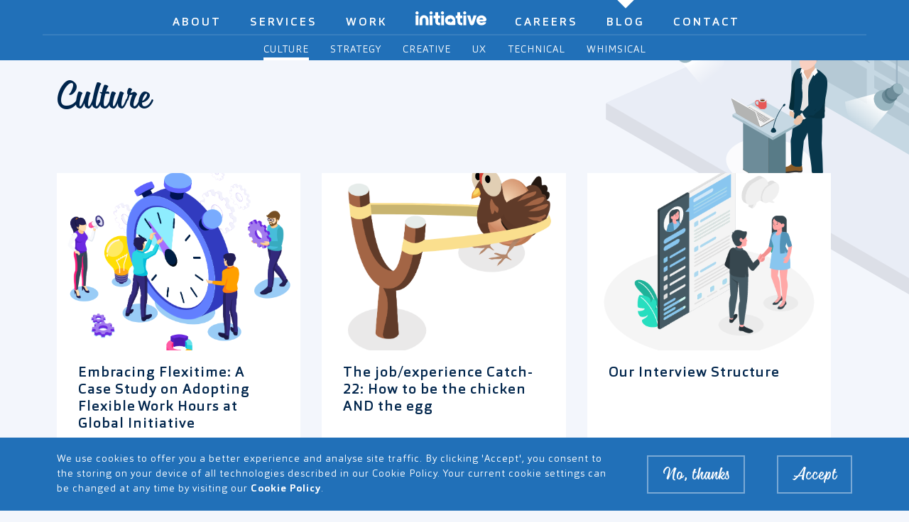

--- FILE ---
content_type: text/html; charset=UTF-8
request_url: https://www.global-initiative.com/blog/culture
body_size: 4676
content:
<!DOCTYPE html>
<html lang="en">
    
        <head>
        <meta charset="utf-8">
        <meta http-equiv="X-UA-Compatible" content="IE=edge">
        <meta name="viewport" content="width=device-width, initial-scale=1">

        <meta name="csrf-token" content="wYe7BnXoI3wRsh7mtu2y4gOCIBEj22A70FS9KfaH">
        <meta name="keywords" content="web, software, development, creative, experience, projects, mobile">
        <meta name="description" content=" Blog | Culture -  We're writing a lot about Culture ">
        <meta name="robots" content="index, follow">
        <title> Blog | Culture - Global Initiative </title>

        <!-- Facebook -->
        <meta property="fb:app_id" content="1234567890" />
        <meta property="og:title" content=" Blog | Culture - Global Initiative ">
        <meta property="og:description" content=" Blog | Culture -  We're writing a lot about Culture ">
        <meta property="og:type" content="website" />
        <meta property="og:url" content="https://www.global-initiative.com" />
        <meta property="og:image" content="https://www.global-initiative.com/images/home/chapter-1/seo-banner.png" />
        <meta property="og:image:width" content="400" />
        <meta property="og:image:height" content="195" />
        <meta property="og:site_name" content="Global Initiative Ltd">

        <!-- Twitter -->
        <meta name="twitter:title" content=" Blog | Culture - Global Initiative ">
        <meta name="twitter:description" content=" Blog | Culture -  We're writing a lot about Culture ">
        <meta name="twitter:image" content="https://www.global-initiative.com/images/home/chapter-1/seo-banner.png">
        <meta name="twitter:card" content="summary_large_image">
        <meta name="twitter:site" content="@initiative_uk">
        <meta name="twitter:image:alt" content="Global Initiative - Leading Software, Web & App Developers">

        <!-- Fonts -->
        <link rel="stylesheet" href="https://cdnjs.cloudflare.com/ajax/libs/font-awesome/4.7.0/css/font-awesome.min.css" integrity="sha256-eZrrJcwDc/3uDhsdt61sL2oOBY362qM3lon1gyExkL0=" crossorigin="anonymous" />

        <!-- Styles -->
        <link rel="stylesheet" href="https://cdnjs.cloudflare.com/ajax/libs/select2/4.0.4/css/select2.min.css" integrity="sha256-xJOZHfpxLR/uhh1BwYFS5fhmOAdIRQaiOul5F/b7v3s=" crossorigin="anonymous" />

        <link href="https://www.global-initiative.com/css/app.css" rel="stylesheet">

        <link rel="icon" type="image/png" sizes="96x96" href="https://www.global-initiative.com/favicon.png">

        <!-- Global site tag (gtag.js) - Google Analytics - disabled if cookies not set -->
        
                </head>                                                                                                                                                                                                                                                                                                                                                                                                                                             

    <body id="app-layout" class="chrome-body  robot-body">
        <div id="site-container" >
            <div id="site-content-wrap">
                    <div class="container">
            <div class="row-svg ">
        <div class="img-svg img-svg-blog col-xs-10 col-sm-5 col-md-5 col-lg-4">
                            <img class="blog-illu" src="https://www.global-initiative.com/images/blog/blog_details.svg" alt="svg image"  title="svg image">
                                </div>
    </div>
    <div class="col-xs-12 basic-page blog-section">
        <h1 class="">
        Culture
    </h1>


    <div class=" basic-p ckeditor-content">
                                                                                                                                                                                                                                            </div>
        <div class="page-content">
            <div class="col-xs-12 tile-row">
                                    <div class="tile-column col-xs-12 col-sm-6 col-md-4">
                        <div class="tile col-xs-12 tile-item ">
    <div class="tile-box ">
                    <div class="img-zone">
                                                            <div class="img" style="background-image: url('https://www.global-initiative.com/storage/model46/mf_649948dbcbfa85.68109118.png')"></div>
                                                </div>
                <div class="content-zone col-xs-12 ">
            <h5>Embracing Flexitime: A Case Study on Adopting Flexible Work Hours at Global Initiative</h5>
                                                <a href="https://www.global-initiative.com/team/chris" class="avatar-bottom">
                <img src="https://www.global-initiative.com/storage/model11/mf_6203e10f9672d5.05700812.svg" alt="Chris" title="Chris">
            <div class="avatar-details">
                <h4>Chris</h4>
                <span>Director</span>
            </div>
            </a>
                                        </div>
                    <a class="link-shade" href="https://www.global-initiative.com/blog/culture/embracing-flexitime-a-case-study-on-adopting-flexible-work-hours-at-global-initiative"></a>
            </div>
</div>                    </div>
                                    <div class="tile-column col-xs-12 col-sm-6 col-md-4">
                        <div class="tile col-xs-12 tile-item ">
    <div class="tile-box ">
                    <div class="img-zone">
                                                            <div class="img" style="background-image: url('https://www.global-initiative.com/storage/model45/mf_5e209b2d45fde8.89114624.png')"></div>
                                                </div>
                <div class="content-zone col-xs-12 ">
            <h5>The job/experience Catch-22: How to be the chicken AND the egg</h5>
                                                <a href="https://www.global-initiative.com/team/gareth" class="avatar-bottom">
                <img src="https://www.global-initiative.com/storage/model12/mf_6203e11d446c04.79713614.svg" alt="Gareth" title="Gareth">
            <div class="avatar-details">
                <h4>Gareth</h4>
                <span>Director</span>
            </div>
            </a>
                                        </div>
                    <a class="link-shade" href="https://www.global-initiative.com/blog/culture/the-jobexperience-catch-22-how-to-be-the-chicken-and-the-egg"></a>
            </div>
</div>                    </div>
                                    <div class="tile-column col-xs-12 col-sm-6 col-md-4">
                        <div class="tile col-xs-12 tile-item ">
    <div class="tile-box ">
                    <div class="img-zone">
                                                            <div class="img" style="background-image: url('https://www.global-initiative.com/storage/model44/mf_5e13aa973e2f04.63062234.png')"></div>
                                                </div>
                <div class="content-zone col-xs-12 ">
            <h5>Our Interview Structure</h5>
                                                <a href="https://www.global-initiative.com/team/gareth" class="avatar-bottom">
                <img src="https://www.global-initiative.com/storage/model12/mf_6203e11d446c04.79713614.svg" alt="Gareth" title="Gareth">
            <div class="avatar-details">
                <h4>Gareth</h4>
                <span>Director</span>
            </div>
            </a>
                                        </div>
                    <a class="link-shade" href="https://www.global-initiative.com/blog/culture/our-interview-structure"></a>
            </div>
</div>                    </div>
                                    <div class="tile-column col-xs-12 col-sm-6 col-md-4">
                        <div class="tile col-xs-12 tile-item ">
    <div class="tile-box ">
                    <div class="img-zone">
                                                            <div class="img" style="background-image: url('https://www.global-initiative.com/storage/model5/mf_5d7fafa94cf6b0.51815297.png')"></div>
                                                </div>
                <div class="content-zone col-xs-12 ">
            <h5>Failing is good, Failing is bad</h5>
                                                <a href="https://www.global-initiative.com/team/gareth" class="avatar-bottom">
                <img src="https://www.global-initiative.com/storage/model12/mf_6203e11d446c04.79713614.svg" alt="Gareth" title="Gareth">
            <div class="avatar-details">
                <h4>Gareth</h4>
                <span>Director</span>
            </div>
            </a>
                                        </div>
                    <a class="link-shade" href="https://www.global-initiative.com/blog/culture/failing-is-good-failing-is-bad"></a>
            </div>
</div>                    </div>
                                    <div class="tile-column col-xs-12 col-sm-6 col-md-4">
                        <div class="tile col-xs-12 tile-item ">
    <div class="tile-box ">
                    <div class="img-zone">
                                                            <div class="img" style="background-image: url('https://www.global-initiative.com/storage/model43/mf_5dde9905859612.82351492.jpg')"></div>
                                                </div>
                <div class="content-zone col-xs-12 ">
            <h5>18th birthday party</h5>
                                                <a href="https://www.global-initiative.com/team/chris" class="avatar-bottom">
                <img src="https://www.global-initiative.com/storage/model11/mf_6203e10f9672d5.05700812.svg" alt="Chris" title="Chris">
            <div class="avatar-details">
                <h4>Chris</h4>
                <span>Director</span>
            </div>
            </a>
                                        </div>
                    <a class="link-shade" href="https://www.global-initiative.com/blog/culture/18th-birthday-party"></a>
            </div>
</div>                    </div>
                                    <div class="tile-column col-xs-12 col-sm-6 col-md-4">
                        <div class="tile col-xs-12 tile-item ">
    <div class="tile-box ">
                    <div class="img-zone">
                                                            <div class="img" style="background-image: url('https://www.global-initiative.com/storage/model31/mf_5d80e318c6d268.41985596.jpg')"></div>
                                                </div>
                <div class="content-zone col-xs-12 ">
            <h5>Fixing the gender gap in tech - Ideas and insights from code first girls</h5>
                                                <div class="avatar-bottom no-cursor">
                <img src="https://www.global-initiative.com/storage/model18/mf_5dd416aea7b347.84959395.png" alt="Niki" title="Niki">
            <div class="avatar-details">
                <h4>Niki</h4>
                <span>Designer</span>
            </div>
            </div>
                                        </div>
                    <a class="link-shade" href="https://www.global-initiative.com/blog/culture/fixing-the-gender-gap-in-tech-ideas-and-insights-from-code-first-girls"></a>
            </div>
</div>                    </div>
                                    <div class="tile-column col-xs-12 col-sm-6 col-md-4">
                        <div class="tile col-xs-12 tile-item ">
    <div class="tile-box ">
                    <div class="img-zone">
                                                            <div class="img" style="background-image: url('https://www.global-initiative.com/storage/model9/mf_5d80a56aed9f56.18670890.png')"></div>
                                                </div>
                <div class="content-zone col-xs-12 ">
            <h5>Should there be more women only networking events? An open discussion</h5>
                                                <div class="avatar-bottom no-cursor">
                <img src="https://www.global-initiative.com/storage/model18/mf_5dd416aea7b347.84959395.png" alt="Niki" title="Niki">
            <div class="avatar-details">
                <h4>Niki</h4>
                <span>Designer</span>
            </div>
            </div>
                                        </div>
                    <a class="link-shade" href="https://www.global-initiative.com/blog/culture/should-there-be-more-women-only-networking-events-an-open-discussion"></a>
            </div>
</div>                    </div>
                                    <div class="tile-column col-xs-12 col-sm-6 col-md-4">
                        <div class="tile col-xs-12 tile-item ">
    <div class="tile-box ">
                    <div class="img-zone">
                                                            <div class="img" style="background-image: url('https://www.global-initiative.com/storage/model17/mf_5da5dfcf3a1b11.97920104.png')"></div>
                                                </div>
                <div class="content-zone col-xs-12 ">
            <h5>The 100k social Digital Support fund is launched!</h5>
                                                <a href="https://www.global-initiative.com/team/gareth" class="avatar-bottom">
                <img src="https://www.global-initiative.com/storage/model12/mf_6203e11d446c04.79713614.svg" alt="Gareth" title="Gareth">
            <div class="avatar-details">
                <h4>Gareth</h4>
                <span>Director</span>
            </div>
            </a>
                                        </div>
                    <a class="link-shade" href="https://www.global-initiative.com/blog/culture/the-100k-social-digital-support-fund-is-launched"></a>
            </div>
</div>                    </div>
                                    <div class="tile-column col-xs-12 col-sm-6 col-md-4">
                        <div class="tile col-xs-12 tile-item ">
    <div class="tile-box ">
                    <div class="img-zone">
                                                            <div class="img" style="background-image: url('https://www.global-initiative.com/storage/model11/mf_5d80a6739515f7.61695964.png')"></div>
                                                </div>
                <div class="content-zone col-xs-12 ">
            <h5>Digital health for the soul</h5>
                                                <div class="avatar-bottom no-cursor">
                <img src="https://www.global-initiative.com/storage/model18/mf_5dd416aea7b347.84959395.png" alt="Niki" title="Niki">
            <div class="avatar-details">
                <h4>Niki</h4>
                <span>Designer</span>
            </div>
            </div>
                                        </div>
                    <a class="link-shade" href="https://www.global-initiative.com/blog/culture/digital-health-for-the-soul"></a>
            </div>
</div>                    </div>
                                    <div class="tile-column col-xs-12 col-sm-6 col-md-4">
                        <div class="tile col-xs-12 tile-item ">
    <div class="tile-box ">
                    <div class="img-zone">
                                                            <div class="img" style="background-image: url('https://www.global-initiative.com/storage/model16/mf_5d80aaae7ab991.12674850.jpg')"></div>
                                                </div>
                <div class="content-zone col-xs-12 ">
            <h5>Have apps changed the way we live?</h5>
                                                <div class="avatar-bottom no-cursor">
                <img src="https://www.global-initiative.com/storage/model19/mf_5dd419262218f2.78662408.png" alt="James" title="James">
            <div class="avatar-details">
                <h4>James</h4>
                <span>Administrator</span>
            </div>
            </div>
                                        </div>
                    <a class="link-shade" href="https://www.global-initiative.com/blog/culture/have-apps-changed-the-way-we-live"></a>
            </div>
</div>                    </div>
                            </div>
        </div>
    </div>
    </div>
                <button class="btn back-to-top icon-chevron-down"></button>
            </div>

            <div id="site-footer" class="anim load">
    <div class="footer-top">
        <div class="container">
            <div class="row">
                                    <a href="tel:01865 203100" class="tel">+44 (0)1865 203100</a>
                                <div class=" social-network">
    <a href="https://www.facebook.com/InitiativeNewMedia/" target="_blank" rel="noreferrer" class="icon-facebook" title="Go to Facebook page"></a>
    <a href="https://twitter.com/initiative_uk" target="_blank" rel="noreferrer" class="icon-twitter" title="Go to Twitter page"></a>
    <a href="https://www.instagram.com/global_initiative/?hl=en" target="_blank" rel="noreferrer" class="icon-instagram" title="Go to Instagram page"></a>
    <a href="https://www.behance.net/global-initiative" target="_blank" rel="noreferrer" class="icon-behance" title="Go to Behance page"></a>
    <a href="https://www.linkedin.com/company/global-initiative-ltd/" target="_blank" rel="noreferrer" class="icon-linkedin" title="Go to Linkedin page"></a>
</div>                            </div>
                            <span class="icon-triangle deploy"></span>
                    </div>
    </div>
            <div class="footer-bottom">
            <div class="container">
                <div class="row">
                    <div class="col-sm-6 col-lg-3 footer-contact">
                        <h3>
                                                            <a href="https://www.global-initiative.com/contact">Contact</a>
                                                    </h3>
                        <ul>
                            <li>
                                <a href="https://www.google.com/maps/place/Global+Initiative/@51.7536243,-1.2626717,17z/data=!3m1!4b1!4m5!3m4!1s0x4876c6a5afaf27f7:0x9a3f57333d75c46a!8m2!3d51.7536243!4d-1.260483" target="_blank" rel="noreferrer" class="address">33-35 George Street <br>Oxford, OX1 2AY</a>
                            </li>
                            <li><a href="mailto:ideas@global-initiative.com">ideas@global-initiative.com</a></li>
                            <li><a href="tel:01865 203100">+44 (0)1865 203100</a></li>
                        </ul>
                    </div>
                                                                        <div class="col-sm-6 col-lg-4 footer-careers">
                                <h3>
                                    <a href="https://www.global-initiative.com/careers">Careers</a>
                                </h3>
                                <ul>
                                                                            <li>
                                            <a href="https://www.global-initiative.com/careers/business-development-manager">Business Development Manager</a>
                                        </li>
                                                                            <li>
                                            <a href="https://www.global-initiative.com/careers/senior-php-developer-full-stack">Senior PHP Developer (full stack)</a>
                                        </li>
                                                                    </ul>
                            </div>
                                                                <div class="col-xs-12 col-lg-5 footer-iso">
                        <h3>Certifications</h3>
                        <img src="https://www.global-initiative.com/images/iso/9001_rgb_white.png" alt="ISO 9001 logo">
                        <img src="https://www.global-initiative.com/images/iso/27001_rgb_white.png" alt="ISO 27001 logo">
                    </div>
                                        <div class="col-xs-12 footer-legal">
                        <ul>
                            <li>Company Reg No:03806415</li>
                                                                                                                                                            <li><a href="https://www.global-initiative.com/privacy-policy">Privacy policy</a></li>
                                                                                                                                <li><a href="https://www.global-initiative.com/terms-of-service">Terms of service</a></li>
                                                                                                                                <li><a href="https://www.global-initiative.com/cookie-policy">Cookie policy</a></li>
                                                                                    </ul>
                    </div>
                </div>
            </div>
        </div>
    </div>



                            <div id="site-menu">
    <div class="menu-nav">
        <span></span>
        <span></span>
        <span></span>
    </div>
</div>
<div id="site-nav" >
    <div class="container">
        <ul id="main-nav" class="hide">
    <li class="first-li icon-triangle home logo-mobile">
        <a href="https://www.global-initiative.com" data-url="home" title="Homepage Global Initiative">
            <img src="https://www.global-initiative.com/images/home/chapter-1/logo-header.svg" alt="global initiative logo" title="global initiative logo">
        </a>
    </li>
    <li class="first-li icon-triangle">
        <a href="https://www.global-initiative.com/about" data-url="about" class="double-click">About</a>
        <ul class="second-nav">
            <li>
                <a href="https://www.global-initiative.com/our-story" data-url="our-story">Our story</a>
            </li>
            <li>
                <a href="https://www.global-initiative.com/team" data-url="team">Team</a>
            </li>
            <li>
                <a href="https://www.global-initiative.com/social-fund" data-url="social-fund">Social fund</a>
            </li>
            <li>
                <a href="https://www.global-initiative.com/incubator" data-url="incubator">Incubator</a>
            </li>
            <li>
                <a href="https://www.global-initiative.com/backstage" data-url="backstage">Backstage</a>
            </li>
        </ul>
    </li>
    <li class="first-li icon-triangle">
        <a href="https://www.global-initiative.com/services" data-url="services">Services</a>
    </li>
    <li class="first-li icon-triangle">
        <a href="https://www.global-initiative.com/work" data-url="work" class="double-click">Work</a>
        <ul class="second-nav">
            <li>
                <a href="https://www.global-initiative.com/case-studies" data-url="case-studies">Case studies</a>
            </li>
            <li>
                <a href="https://www.global-initiative.com/portfolio" data-url="portfolio">Portfolio</a>
            </li>
            <li>
                <a href="https://www.global-initiative.com/in-progress" data-url="in-progress">In progress</a>
            </li>
        </ul>
    </li>
    <li class="first-li icon-triangle home logo-desktop">
        <a href="https://www.global-initiative.com" data-url="home" title="Homepage Global Initiative">
            <img src="https://www.global-initiative.com/images/home/chapter-1/logo-initiative.svg" alt="global initiative logo" title="global initiative logo">
        </a>
    </li>
    <li class="first-li icon-triangle blog-li">
        <a href="https://www.global-initiative.com/careers" data-url="careers">Careers</a>
    </li>
    <li class="first-li icon-triangle">
        <a href="https://www.global-initiative.com/blog" data-url="blog" class="double-click">Blog</a>
        <ul class="second-nav">
                            <li>
                    <a href="https://www.global-initiative.com/blog/culture" data-url="culture">Culture</a>
                </li>
                            <li>
                    <a href="https://www.global-initiative.com/blog/strategy" data-url="strategy">Strategy</a>
                </li>
                            <li>
                    <a href="https://www.global-initiative.com/blog/creative" data-url="creative">Creative</a>
                </li>
                            <li>
                    <a href="https://www.global-initiative.com/blog/ux" data-url="ux">UX</a>
                </li>
                            <li>
                    <a href="https://www.global-initiative.com/blog/technical" data-url="technical">Technical</a>
                </li>
                            <li>
                    <a href="https://www.global-initiative.com/blog/whimsical" data-url="whimsical">Whimsical</a>
                </li>
                    </ul>
    </li>
    <li class="first-li icon-triangle">
        <a href="https://www.global-initiative.com/contact" data-url="contact">Contact</a>
    </li>
</ul>        <div class="bottom">
            <a href="tel:01865 203100" class="tel">+44 (0)1865 203100</a>
            <div class="col-xs-12 col-sm-6 col-md-5 col-lg-4 social-network">
    <a href="https://www.facebook.com/InitiativeNewMedia/" target="_blank" rel="noreferrer" class="icon-facebook" title="Go to Facebook page"></a>
    <a href="https://twitter.com/initiative_uk" target="_blank" rel="noreferrer" class="icon-twitter" title="Go to Twitter page"></a>
    <a href="https://www.instagram.com/global_initiative/?hl=en" target="_blank" rel="noreferrer" class="icon-instagram" title="Go to Instagram page"></a>
    <a href="https://www.behance.net/global-initiative" target="_blank" rel="noreferrer" class="icon-behance" title="Go to Behance page"></a>
    <a href="https://www.linkedin.com/company/global-initiative-ltd/" target="_blank" rel="noreferrer" class="icon-linkedin" title="Go to Linkedin page"></a>
</div>        </div>
    </div>
</div>
<div id="about-sub" class="sub-nav">
    <div class="container">
        <ul>
                            <li>
                    <a href="https://www.global-initiative.com/our-story" data-url="our-story">Our story</a>
                </li>
                <li>
                    <a href="https://www.global-initiative.com/team" data-url="team">Team</a>
                </li>
                <li>
                    <a href="https://www.global-initiative.com/social-fund" data-url="social-fund">Social fund</a>
                </li>
                                    <li>
                        <a href="https://www.global-initiative.com/incubator" data-url="incubator">Incubator</a>
                    </li>
                                                    <li>
                        <a href="https://www.global-initiative.com/backstage" data-url="backstage">Backstage</a>
                    </li>
                                    </ul>
    </div>
</div><div id="work-sub" class="sub-nav">
    <div class="container">
        <ul>
                            <li>
                    <a href="https://www.global-initiative.com/case-studies" data-url="case-studies">Case studies</a>
                </li>
                <li>
                    <a href="https://www.global-initiative.com/portfolio" data-url="portfolio">Portfolio</a>
                </li>
                <li>
                    <a href="https://www.global-initiative.com/in-progress" data-url="in-progress">In progress</a>
                </li>
                                                    </ul>
    </div>
</div><div id="blog-sub" class="sub-nav">
    <div class="container">
        <ul>
                                                <li>
                        <a href="https://www.global-initiative.com/blog/culture" data-url="culture">Culture</a>
                    </li>
                                    <li>
                        <a href="https://www.global-initiative.com/blog/strategy" data-url="strategy">Strategy</a>
                    </li>
                                    <li>
                        <a href="https://www.global-initiative.com/blog/creative" data-url="creative">Creative</a>
                    </li>
                                    <li>
                        <a href="https://www.global-initiative.com/blog/ux" data-url="ux">UX</a>
                    </li>
                                    <li>
                        <a href="https://www.global-initiative.com/blog/technical" data-url="technical">Technical</a>
                    </li>
                                    <li>
                        <a href="https://www.global-initiative.com/blog/whimsical" data-url="whimsical">Whimsical</a>
                    </li>
                                    </ul>
    </div>
</div>






























                    </div>

        
        <script>
            window.myappConfig = {
                baseUrl: 'https://www.global-initiative.com',
            }
        </script>
        <script src="https://cdnjs.cloudflare.com/ajax/libs/jquery/1.12.4/jquery.min.js" integrity="sha256-ZosEbRLbNQzLpnKIkEdrPv7lOy9C27hHQ+Xp8a4MxAQ=" crossorigin="anonymous"></script>
        <div class="cookie-consent" id="js-cookie-consent">
    <div class="container">
        <div class="cookie-consent__message message">
            We use cookies to offer you a better experience and analyse site traffic. By clicking 'Accept', you consent to the storing on your device of all technologies described in our Cookie Policy. Your current cookie settings can be changed at any time by visiting our <a href="https://www.global-initiative.com/cookie-policy">Cookie Policy</a>.
        </div>

        <div class="buttons">
            <button onclick="return noCookies();" class="outline-btn" id="cookies-disagree">
                No, thanks
            </button>

            <button onclick="return yesCookies();" class="outline-btn" id="cookies-agree">
                Accept
            </button>
        </div>
    </div>
</div>

<script>

    var cookie = $('.cookie-consent');
    var dialog = document.getElementById('js-cookie-consent');

    $(document).ready(function() {
        showCookieDialog();

    });

    function noCookies() {
        hideCookieDialog();
        jQuery.ajax({
            url: "https://www.global-initiative.com/cookies-no",
            method: 'GET',
            success: function (response) {}
        });
    }
    function yesCookies() {
        hideCookieDialog();
        jQuery.ajax({
            url: "https://www.global-initiative.com/cookies-yes",
            method: 'GET',
            success: function (response) {}
        });
    }

    function hideCookieDialog() {
        if(dialog) {
            dialog.classList.remove('active');
        }
    }

    function showCookieDialog() {
        if(dialog) {
            dialog.classList.add('active');
        }
    }
</script>
        <script src="https://www.global-initiative.com/js/gsap/TweenMax.min.js"></script>
        <script src="https://www.global-initiative.com/js/gsap/MorphSVGPlugin.min.js"></script>
        <script src="https://www.global-initiative.com/js/gsap/DrawSVGPlugin.min.js"></script>
        <script src="https://www.global-initiative.com/js/gsap/tween-functions.js"></script>

        
        <script src="https://www.global-initiative.com/js/components/menu.js"></script>
        <script src="https://www.global-initiative.com/js/components/a-target.js"></script>
        <script src="https://www.global-initiative.com/js/components/easter-egg.js"></script>
        <script src="https://www.global-initiative.com/js/animations/transitions.js"></script>
        <script src="https://www.global-initiative.com/js/animations/scroll-img.js"></script>
        <script src="https://www.global-initiative.com/js/animations/scroll-to-top.js"></script>
        <script src="https://www.global-initiative.com/js/animations/ribbon-flap.js"></script>
        <script src="https://www.global-initiative.com/js/animations/items-appear.js"></script>

                    <script src="https://www.global-initiative.com/js/components/footer.js"></script>
    </body>
</html>


--- FILE ---
content_type: text/css
request_url: https://www.global-initiative.com/css/app.css
body_size: 38275
content:
.wrapper{-webkit-box-sizing:border-box;box-sizing:border-box;max-width:1500px;margin:0 auto}.container{width:100%;height:100%;margin-right:auto;margin-left:auto;padding:70px 15px 0}@media screen and (min-width:992px){.container{padding:0 55px}}.row{-webkit-box-sizing:border-box;box-sizing:border-box;display:-webkit-box;display:-moz-flex;display:-ms-flexbox;display:flex;-webkit-box-flex:0;-moz-flex:0 1 auto;-ms-flex:0 1 auto;flex:0 1 auto;-webkit-box-direction:normal;-moz-flex-direction:row;-ms-flex-direction:row;flex-direction:row;-ms-flex-wrap:wrap;flex-wrap:wrap}.row,.row.reverse{-webkit-box-orient:horizontal}.row.reverse{-moz-flex-direction:row-reverse;-ms-flex-direction:row-reverse;flex-direction:row-reverse}.col.reverse,.row.reverse{-webkit-box-direction:reverse}.col.reverse{-webkit-box-orient:vertical;-moz-flex-direction:column-reverse;-ms-flex-direction:column-reverse;flex-direction:column-reverse}.col-xs{-moz-flex-grow:0;-ms-flex-positive:0;flex-grow:0;-ms-flex-negative:0;flex-shrink:0;-ms-flex-preferred-size:auto;flex-basis:auto}.col-xs,.col-xs-1{-webkit-box-sizing:border-box;box-sizing:border-box;position:relative;min-height:1px;-webkit-box-flex:0}.col-xs-1{-moz-flex-grow:0;-ms-flex-positive:0;flex-grow:0;-ms-flex-negative:0;flex-shrink:0;width:8.33333333%}.col-xs-2{width:16.66666667%}.col-xs-2,.col-xs-3{-webkit-box-sizing:border-box;box-sizing:border-box;position:relative;min-height:1px;-webkit-box-flex:0;-moz-flex-grow:0;-ms-flex-positive:0;flex-grow:0;-ms-flex-negative:0;flex-shrink:0}.col-xs-3{width:25%}.col-xs-4{width:33.33333333%}.col-xs-4,.col-xs-5{-webkit-box-sizing:border-box;box-sizing:border-box;position:relative;min-height:1px;-webkit-box-flex:0;-moz-flex-grow:0;-ms-flex-positive:0;flex-grow:0;-ms-flex-negative:0;flex-shrink:0}.col-xs-5{width:41.66666667%}.col-xs-6{width:50%}.col-xs-6,.col-xs-7{-webkit-box-sizing:border-box;box-sizing:border-box;position:relative;min-height:1px;-webkit-box-flex:0;-moz-flex-grow:0;-ms-flex-positive:0;flex-grow:0;-ms-flex-negative:0;flex-shrink:0}.col-xs-7{width:58.33333333%}.col-xs-8{width:66.66666667%}.col-xs-8,.col-xs-9{-webkit-box-sizing:border-box;box-sizing:border-box;position:relative;min-height:1px;-webkit-box-flex:0;-moz-flex-grow:0;-ms-flex-positive:0;flex-grow:0;-ms-flex-negative:0;flex-shrink:0}.col-xs-9{width:75%}.col-xs-10{width:83.33333333%}.col-xs-10,.col-xs-11{-webkit-box-sizing:border-box;box-sizing:border-box;position:relative;min-height:1px;-webkit-box-flex:0;-moz-flex-grow:0;-ms-flex-positive:0;flex-grow:0;-ms-flex-negative:0;flex-shrink:0}.col-xs-11{width:91.66666667%}.col-xs-12{width:100%}.col-xs-12,.col-xs-offset-0{-webkit-box-sizing:border-box;box-sizing:border-box;position:relative;min-height:1px;-webkit-box-flex:0;-moz-flex-grow:0;-ms-flex-positive:0;flex-grow:0;-ms-flex-negative:0;flex-shrink:0}.col-xs-offset-0{margin-left:0}.col-xs-offset-1{margin-left:8.33333333%}.col-xs-offset-1,.col-xs-offset-2{-webkit-box-sizing:border-box;box-sizing:border-box;position:relative;min-height:1px;-webkit-box-flex:0;-moz-flex-grow:0;-ms-flex-positive:0;flex-grow:0;-ms-flex-negative:0;flex-shrink:0}.col-xs-offset-2{margin-left:16.66666667%}.col-xs-offset-3{margin-left:25%}.col-xs-offset-3,.col-xs-offset-4{-webkit-box-sizing:border-box;box-sizing:border-box;position:relative;min-height:1px;-webkit-box-flex:0;-moz-flex-grow:0;-ms-flex-positive:0;flex-grow:0;-ms-flex-negative:0;flex-shrink:0}.col-xs-offset-4{margin-left:33.33333333%}.col-xs-offset-5{margin-left:41.66666667%}.col-xs-offset-5,.col-xs-offset-6{-webkit-box-sizing:border-box;box-sizing:border-box;position:relative;min-height:1px;-webkit-box-flex:0;-moz-flex-grow:0;-ms-flex-positive:0;flex-grow:0;-ms-flex-negative:0;flex-shrink:0}.col-xs-offset-6{margin-left:50%}.col-xs-offset-7{margin-left:58.33333333%}.col-xs-offset-7,.col-xs-offset-8{-webkit-box-sizing:border-box;box-sizing:border-box;position:relative;min-height:1px;-webkit-box-flex:0;-moz-flex-grow:0;-ms-flex-positive:0;flex-grow:0;-ms-flex-negative:0;flex-shrink:0}.col-xs-offset-8{margin-left:66.66666667%}.col-xs-offset-9{margin-left:75%}.col-xs-offset-9,.col-xs-offset-10{-webkit-box-sizing:border-box;box-sizing:border-box;position:relative;min-height:1px;-webkit-box-flex:0;-moz-flex-grow:0;-ms-flex-positive:0;flex-grow:0;-ms-flex-negative:0;flex-shrink:0}.col-xs-offset-10{margin-left:83.33333333%}.col-xs-offset-11{margin-left:91.66666667%}.col-xs-offset-11,.col-xs-offset-12{-webkit-box-sizing:border-box;box-sizing:border-box;position:relative;min-height:1px;-webkit-box-flex:0;-moz-flex-grow:0;-ms-flex-positive:0;flex-grow:0;-ms-flex-negative:0;flex-shrink:0}.col-xs-offset-12{margin-left:100%}.col-xs{-webkit-box-flex:1;-moz-flex-grow:1;-ms-flex-positive:1;flex-grow:1;-ms-flex-preferred-size:0;flex-basis:0;max-width:100%}.start-xs{-webkit-box-pack:start;-ms-flex-pack:start;-moz-justify-content:flex-start;justify-content:flex-start;text-align:left}.center-xs{-webkit-box-pack:center;-ms-flex-pack:center;-moz-justify-content:center;justify-content:center;text-align:center}.end-xs{-webkit-box-pack:end;-ms-flex-pack:end;-moz-justify-content:flex-end;justify-content:flex-end;text-align:right}.top-xs{-webkit-box-align:start;-ms-flex-align:start;-moz-align-items:flex-start;align-items:flex-start}.middle-xs{-webkit-box-align:center;-ms-flex-align:center;-moz-align-items:center;align-items:center}.bottom-xs{-webkit-box-align:end;-ms-flex-align:end;-moz-align-items:flex-end;align-items:flex-end}.around-xs{-ms-flex-pack:distribute;-moz-justify-content:space-around;justify-content:space-around}.between-xs{-webkit-box-pack:justify;-ms-flex-pack:justify;-moz-justify-content:space-between;justify-content:space-between}.first-xs{-webkit-box-ordinal-group:0;-ms-flex-order:-1;order:-1}.last-xs{-webkit-box-ordinal-group:2;-ms-flex-order:1;order:1}@media only screen and (min-width:768px){.container{width:750px}.col-sm{-moz-flex-grow:0;-ms-flex-positive:0;flex-grow:0;-ms-flex-negative:0;flex-shrink:0;-ms-flex-preferred-size:auto;flex-basis:auto}.col-sm,.col-sm-1{-webkit-box-sizing:border-box;box-sizing:border-box;position:relative;min-height:1px;-webkit-box-flex:0}.col-sm-1{-moz-flex-grow:0;-ms-flex-positive:0;flex-grow:0;-ms-flex-negative:0;flex-shrink:0;-ms-flex-preferred-size:8.33333333%;flex-basis:8.33333333%;width:8.33333333%}.col-sm-2{-moz-flex-grow:0;-ms-flex-positive:0;flex-grow:0;-ms-flex-negative:0;flex-shrink:0;-ms-flex-preferred-size:16.66666667%;flex-basis:16.66666667%;width:16.66666667%}.col-sm-2,.col-sm-3{-webkit-box-sizing:border-box;box-sizing:border-box;position:relative;min-height:1px;-webkit-box-flex:0}.col-sm-3{-moz-flex-grow:0;-ms-flex-positive:0;flex-grow:0;-ms-flex-negative:0;flex-shrink:0;-ms-flex-preferred-size:25%;flex-basis:25%;width:25%}.col-sm-4{-moz-flex-grow:0;-ms-flex-positive:0;flex-grow:0;-ms-flex-negative:0;flex-shrink:0;-ms-flex-preferred-size:33.33333333%;flex-basis:33.33333333%;width:33.33333333%}.col-sm-4,.col-sm-5{-webkit-box-sizing:border-box;box-sizing:border-box;position:relative;min-height:1px;-webkit-box-flex:0}.col-sm-5{-moz-flex-grow:0;-ms-flex-positive:0;flex-grow:0;-ms-flex-negative:0;flex-shrink:0;-ms-flex-preferred-size:41.66666667%;flex-basis:41.66666667%;width:41.66666667%}.col-sm-6{-moz-flex-grow:0;-ms-flex-positive:0;flex-grow:0;-ms-flex-negative:0;flex-shrink:0;-ms-flex-preferred-size:50%;flex-basis:50%;width:50%}.col-sm-6,.col-sm-7{-webkit-box-sizing:border-box;box-sizing:border-box;position:relative;min-height:1px;-webkit-box-flex:0}.col-sm-7{-moz-flex-grow:0;-ms-flex-positive:0;flex-grow:0;-ms-flex-negative:0;flex-shrink:0;-ms-flex-preferred-size:58.33333333%;flex-basis:58.33333333%;width:58.33333333%}.col-sm-8{-moz-flex-grow:0;-ms-flex-positive:0;flex-grow:0;-ms-flex-negative:0;flex-shrink:0;-ms-flex-preferred-size:66.66666667%;flex-basis:66.66666667%;width:66.66666667%}.col-sm-8,.col-sm-9{-webkit-box-sizing:border-box;box-sizing:border-box;position:relative;min-height:1px;-webkit-box-flex:0}.col-sm-9{-moz-flex-grow:0;-ms-flex-positive:0;flex-grow:0;-ms-flex-negative:0;flex-shrink:0;-ms-flex-preferred-size:75%;flex-basis:75%;width:75%}.col-sm-10{-moz-flex-grow:0;-ms-flex-positive:0;flex-grow:0;-ms-flex-negative:0;flex-shrink:0;-ms-flex-preferred-size:83.33333333%;flex-basis:83.33333333%;width:83.33333333%}.col-sm-10,.col-sm-11{-webkit-box-sizing:border-box;box-sizing:border-box;position:relative;min-height:1px;-webkit-box-flex:0}.col-sm-11{-moz-flex-grow:0;-ms-flex-positive:0;flex-grow:0;-ms-flex-negative:0;flex-shrink:0;-ms-flex-preferred-size:91.66666667%;flex-basis:91.66666667%;width:91.66666667%}.col-sm-12{-moz-flex-grow:0;-ms-flex-positive:0;flex-grow:0;-ms-flex-negative:0;flex-shrink:0;-ms-flex-preferred-size:100%;flex-basis:100%;width:100%}.col-sm-12,.col-sm-offset-0{-webkit-box-sizing:border-box;box-sizing:border-box;position:relative;min-height:1px;-webkit-box-flex:0}.col-sm-offset-0{-moz-flex-grow:0;-ms-flex-positive:0;flex-grow:0;-ms-flex-negative:0;flex-shrink:0;margin-left:0}.col-sm-offset-1{margin-left:8.33333333%}.col-sm-offset-1,.col-sm-offset-2{-webkit-box-sizing:border-box;box-sizing:border-box;position:relative;min-height:1px;-webkit-box-flex:0;-moz-flex-grow:0;-ms-flex-positive:0;flex-grow:0;-ms-flex-negative:0;flex-shrink:0}.col-sm-offset-2{margin-left:16.66666667%}.col-sm-offset-3{margin-left:25%}.col-sm-offset-3,.col-sm-offset-4{-webkit-box-sizing:border-box;box-sizing:border-box;position:relative;min-height:1px;-webkit-box-flex:0;-moz-flex-grow:0;-ms-flex-positive:0;flex-grow:0;-ms-flex-negative:0;flex-shrink:0}.col-sm-offset-4{margin-left:33.33333333%}.col-sm-offset-5{margin-left:41.66666667%}.col-sm-offset-5,.col-sm-offset-6{-webkit-box-sizing:border-box;box-sizing:border-box;position:relative;min-height:1px;-webkit-box-flex:0;-moz-flex-grow:0;-ms-flex-positive:0;flex-grow:0;-ms-flex-negative:0;flex-shrink:0}.col-sm-offset-6{margin-left:50%}.col-sm-offset-7{margin-left:58.33333333%}.col-sm-offset-7,.col-sm-offset-8{-webkit-box-sizing:border-box;box-sizing:border-box;position:relative;min-height:1px;-webkit-box-flex:0;-moz-flex-grow:0;-ms-flex-positive:0;flex-grow:0;-ms-flex-negative:0;flex-shrink:0}.col-sm-offset-8{margin-left:66.66666667%}.col-sm-offset-9{margin-left:75%}.col-sm-offset-9,.col-sm-offset-10{-webkit-box-sizing:border-box;box-sizing:border-box;position:relative;min-height:1px;-webkit-box-flex:0;-moz-flex-grow:0;-ms-flex-positive:0;flex-grow:0;-ms-flex-negative:0;flex-shrink:0}.col-sm-offset-10{margin-left:83.33333333%}.col-sm-offset-11{margin-left:91.66666667%}.col-sm-offset-11,.col-sm-offset-12{-webkit-box-sizing:border-box;box-sizing:border-box;position:relative;min-height:1px;-webkit-box-flex:0;-moz-flex-grow:0;-ms-flex-positive:0;flex-grow:0;-ms-flex-negative:0;flex-shrink:0}.col-sm-offset-12{margin-left:100%}.col-sm{-webkit-box-flex:1;-moz-flex-grow:1;-ms-flex-positive:1;flex-grow:1;-ms-flex-preferred-size:0;flex-basis:0;width:100%}.start-sm{-webkit-box-pack:start;-ms-flex-pack:start;-moz-justify-content:flex-start;justify-content:flex-start;text-align:left}.center-sm{-webkit-box-pack:center;-ms-flex-pack:center;-moz-justify-content:center;justify-content:center;text-align:center}.end-sm{-webkit-box-pack:end;-ms-flex-pack:end;-moz-justify-content:flex-end;justify-content:flex-end;text-align:right}.top-sm{-webkit-box-align:start;-ms-flex-align:start;-moz-align-items:flex-start;align-items:flex-start}.middle-sm{-webkit-box-align:center;-ms-flex-align:center;-moz-align-items:center;align-items:center}.bottom-sm{-webkit-box-align:end;-ms-flex-align:end;-moz-align-items:flex-end;align-items:flex-end}.around-sm{-ms-flex-pack:distribute;-moz-justify-content:space-around;justify-content:space-around}.between-sm{-webkit-box-pack:justify;-ms-flex-pack:justify;-moz-justify-content:space-between;justify-content:space-between}.first-sm{-webkit-box-ordinal-group:0;-ms-flex-order:-1;order:-1}.last-sm{-webkit-box-ordinal-group:2;-ms-flex-order:1;order:1}}@media only screen and (min-width:992px){.container{width:970px}.col-md{-moz-flex-grow:0;-ms-flex-positive:0;flex-grow:0;-ms-flex-negative:0;flex-shrink:0;-ms-flex-preferred-size:auto;flex-basis:auto}.col-md,.col-md-1{-webkit-box-sizing:border-box;box-sizing:border-box;position:relative;min-height:1px;-webkit-box-flex:0}.col-md-1{-moz-flex-grow:0;-ms-flex-positive:0;flex-grow:0;-ms-flex-negative:0;flex-shrink:0;-ms-flex-preferred-size:8.33333333%;flex-basis:8.33333333%;width:8.33333333%}.col-md-2{-moz-flex-grow:0;-ms-flex-positive:0;flex-grow:0;-ms-flex-negative:0;flex-shrink:0;-ms-flex-preferred-size:16.66666667%;flex-basis:16.66666667%;width:16.66666667%}.col-md-2,.col-md-3{-webkit-box-sizing:border-box;box-sizing:border-box;position:relative;min-height:1px;-webkit-box-flex:0}.col-md-3{-moz-flex-grow:0;-ms-flex-positive:0;flex-grow:0;-ms-flex-negative:0;flex-shrink:0;-ms-flex-preferred-size:25%;flex-basis:25%;width:25%}.col-md-4{-moz-flex-grow:0;-ms-flex-positive:0;flex-grow:0;-ms-flex-negative:0;flex-shrink:0;-ms-flex-preferred-size:33.33333333%;flex-basis:33.33333333%;width:33.33333333%}.col-md-4,.col-md-5,.create-form .form-group.multiple input,.login-page .form-group.multiple input{-webkit-box-sizing:border-box;box-sizing:border-box;position:relative;min-height:1px;-webkit-box-flex:0}.col-md-5,.create-form .form-group.multiple input,.login-page .form-group.multiple input{-moz-flex-grow:0;-ms-flex-positive:0;flex-grow:0;-ms-flex-negative:0;flex-shrink:0;-ms-flex-preferred-size:41.66666667%;flex-basis:41.66666667%;width:41.66666667%}.col-md-6{-moz-flex-grow:0;-ms-flex-positive:0;flex-grow:0;-ms-flex-negative:0;flex-shrink:0;-ms-flex-preferred-size:50%;flex-basis:50%;width:50%}.col-md-6,.col-md-7{-webkit-box-sizing:border-box;box-sizing:border-box;position:relative;min-height:1px;-webkit-box-flex:0}.col-md-7{-moz-flex-grow:0;-ms-flex-positive:0;flex-grow:0;-ms-flex-negative:0;flex-shrink:0;-ms-flex-preferred-size:58.33333333%;flex-basis:58.33333333%;width:58.33333333%}.col-md-8{-moz-flex-grow:0;-ms-flex-positive:0;flex-grow:0;-ms-flex-negative:0;flex-shrink:0;-ms-flex-preferred-size:66.66666667%;flex-basis:66.66666667%;width:66.66666667%}.col-md-8,.col-md-9{-webkit-box-sizing:border-box;box-sizing:border-box;position:relative;min-height:1px;-webkit-box-flex:0}.col-md-9{-moz-flex-grow:0;-ms-flex-positive:0;flex-grow:0;-ms-flex-negative:0;flex-shrink:0;-ms-flex-preferred-size:75%;flex-basis:75%;width:75%}.col-md-10{-moz-flex-grow:0;-ms-flex-positive:0;flex-grow:0;-ms-flex-negative:0;flex-shrink:0;-ms-flex-preferred-size:83.33333333%;flex-basis:83.33333333%;width:83.33333333%}.col-md-10,.col-md-11{-webkit-box-sizing:border-box;box-sizing:border-box;position:relative;min-height:1px;-webkit-box-flex:0}.col-md-11{-moz-flex-grow:0;-ms-flex-positive:0;flex-grow:0;-ms-flex-negative:0;flex-shrink:0;-ms-flex-preferred-size:91.66666667%;flex-basis:91.66666667%;width:91.66666667%}.col-md-12{-moz-flex-grow:0;-ms-flex-positive:0;flex-grow:0;-ms-flex-negative:0;flex-shrink:0;-ms-flex-preferred-size:100%;flex-basis:100%;width:100%}.col-md-12,.col-md-offset-0{-webkit-box-sizing:border-box;box-sizing:border-box;position:relative;min-height:1px;-webkit-box-flex:0}.col-md-offset-0{-moz-flex-grow:0;-ms-flex-positive:0;flex-grow:0;-ms-flex-negative:0;flex-shrink:0;margin-left:0}.col-md-offset-1{margin-left:8.33333333%}.col-md-offset-1,.col-md-offset-2{-webkit-box-sizing:border-box;box-sizing:border-box;position:relative;min-height:1px;-webkit-box-flex:0;-moz-flex-grow:0;-ms-flex-positive:0;flex-grow:0;-ms-flex-negative:0;flex-shrink:0}.col-md-offset-2{margin-left:16.66666667%}.col-md-offset-3{margin-left:25%}.col-md-offset-3,.col-md-offset-4{-webkit-box-sizing:border-box;box-sizing:border-box;position:relative;min-height:1px;-webkit-box-flex:0;-moz-flex-grow:0;-ms-flex-positive:0;flex-grow:0;-ms-flex-negative:0;flex-shrink:0}.col-md-offset-4{margin-left:33.33333333%}.col-md-offset-5{margin-left:41.66666667%}.col-md-offset-5,.col-md-offset-6{-webkit-box-sizing:border-box;box-sizing:border-box;position:relative;min-height:1px;-webkit-box-flex:0;-moz-flex-grow:0;-ms-flex-positive:0;flex-grow:0;-ms-flex-negative:0;flex-shrink:0}.col-md-offset-6{margin-left:50%}.col-md-offset-7{margin-left:58.33333333%}.col-md-offset-7,.col-md-offset-8{-webkit-box-sizing:border-box;box-sizing:border-box;position:relative;min-height:1px;-webkit-box-flex:0;-moz-flex-grow:0;-ms-flex-positive:0;flex-grow:0;-ms-flex-negative:0;flex-shrink:0}.col-md-offset-8{margin-left:66.66666667%}.col-md-offset-9{margin-left:75%}.col-md-offset-9,.col-md-offset-10{-webkit-box-sizing:border-box;box-sizing:border-box;position:relative;min-height:1px;-webkit-box-flex:0;-moz-flex-grow:0;-ms-flex-positive:0;flex-grow:0;-ms-flex-negative:0;flex-shrink:0}.col-md-offset-10{margin-left:83.33333333%}.col-md-offset-11{margin-left:91.66666667%}.col-md-offset-11,.col-md-offset-12{-webkit-box-sizing:border-box;box-sizing:border-box;position:relative;min-height:1px;-webkit-box-flex:0;-moz-flex-grow:0;-ms-flex-positive:0;flex-grow:0;-ms-flex-negative:0;flex-shrink:0}.col-md-offset-12{margin-left:100%}.col-md{-webkit-box-flex:1;-moz-flex-grow:1;-ms-flex-positive:1;flex-grow:1;-ms-flex-preferred-size:0;flex-basis:0;width:100%}.start-md{-webkit-box-pack:start;-ms-flex-pack:start;-moz-justify-content:flex-start;justify-content:flex-start;text-align:left}.center-md{-webkit-box-pack:center;-ms-flex-pack:center;-moz-justify-content:center;justify-content:center;text-align:center}.end-md{-webkit-box-pack:end;-ms-flex-pack:end;-moz-justify-content:flex-end;justify-content:flex-end;text-align:right}.top-md{-webkit-box-align:start;-ms-flex-align:start;-moz-align-items:flex-start;align-items:flex-start}.middle-md{-webkit-box-align:center;-ms-flex-align:center;-moz-align-items:center;align-items:center}.bottom-md{-webkit-box-align:end;-ms-flex-align:end;-moz-align-items:flex-end;align-items:flex-end}.around-md{-ms-flex-pack:distribute;-moz-justify-content:space-around;justify-content:space-around}.between-md{-webkit-box-pack:justify;-ms-flex-pack:justify;-moz-justify-content:space-between;justify-content:space-between}.first-md{-webkit-box-ordinal-group:0;-ms-flex-order:-1;order:-1}.last-md{-webkit-box-ordinal-group:2;-ms-flex-order:1;order:1}}@media only screen and (min-width:1200px){.container{width:1230px}.col-lg{-moz-flex-grow:0;-ms-flex-positive:0;flex-grow:0;-ms-flex-negative:0;flex-shrink:0;-ms-flex-preferred-size:auto;flex-basis:auto}.col-lg,.col-lg-1{-webkit-box-sizing:border-box;box-sizing:border-box;position:relative;min-height:1px;-webkit-box-flex:0}.col-lg-1{-moz-flex-grow:0;-ms-flex-positive:0;flex-grow:0;-ms-flex-negative:0;flex-shrink:0;-ms-flex-preferred-size:8.33333333%;flex-basis:8.33333333%;width:8.33333333%}.col-lg-2{-moz-flex-grow:0;-ms-flex-positive:0;flex-grow:0;-ms-flex-negative:0;flex-shrink:0;-ms-flex-preferred-size:16.66666667%;flex-basis:16.66666667%;width:16.66666667%}.col-lg-2,.col-lg-3{-webkit-box-sizing:border-box;box-sizing:border-box;position:relative;min-height:1px;-webkit-box-flex:0}.col-lg-3{-moz-flex-grow:0;-ms-flex-positive:0;flex-grow:0;-ms-flex-negative:0;flex-shrink:0;-ms-flex-preferred-size:25%;flex-basis:25%;width:25%}.col-lg-4{-moz-flex-grow:0;-ms-flex-positive:0;flex-grow:0;-ms-flex-negative:0;flex-shrink:0;-ms-flex-preferred-size:33.33333333%;flex-basis:33.33333333%;width:33.33333333%}.col-lg-4,.col-lg-5{-webkit-box-sizing:border-box;box-sizing:border-box;position:relative;min-height:1px;-webkit-box-flex:0}.col-lg-5{-moz-flex-grow:0;-ms-flex-positive:0;flex-grow:0;-ms-flex-negative:0;flex-shrink:0;-ms-flex-preferred-size:41.66666667%;flex-basis:41.66666667%;width:41.66666667%}.col-lg-6{-moz-flex-grow:0;-ms-flex-positive:0;flex-grow:0;-ms-flex-negative:0;flex-shrink:0;-ms-flex-preferred-size:50%;flex-basis:50%;width:50%}.col-lg-6,.col-lg-7{-webkit-box-sizing:border-box;box-sizing:border-box;position:relative;min-height:1px;-webkit-box-flex:0}.col-lg-7{-moz-flex-grow:0;-ms-flex-positive:0;flex-grow:0;-ms-flex-negative:0;flex-shrink:0;-ms-flex-preferred-size:58.33333333%;flex-basis:58.33333333%;width:58.33333333%}.col-lg-8{-moz-flex-grow:0;-ms-flex-positive:0;flex-grow:0;-ms-flex-negative:0;flex-shrink:0;-ms-flex-preferred-size:66.66666667%;flex-basis:66.66666667%;width:66.66666667%}.col-lg-8,.col-lg-9{-webkit-box-sizing:border-box;box-sizing:border-box;position:relative;min-height:1px;-webkit-box-flex:0}.col-lg-9{-moz-flex-grow:0;-ms-flex-positive:0;flex-grow:0;-ms-flex-negative:0;flex-shrink:0;-ms-flex-preferred-size:75%;flex-basis:75%;width:75%}.col-lg-10{-moz-flex-grow:0;-ms-flex-positive:0;flex-grow:0;-ms-flex-negative:0;flex-shrink:0;-ms-flex-preferred-size:83.33333333%;flex-basis:83.33333333%;width:83.33333333%}.col-lg-10,.col-lg-11{-webkit-box-sizing:border-box;box-sizing:border-box;position:relative;min-height:1px;-webkit-box-flex:0}.col-lg-11{-moz-flex-grow:0;-ms-flex-positive:0;flex-grow:0;-ms-flex-negative:0;flex-shrink:0;-ms-flex-preferred-size:91.66666667%;flex-basis:91.66666667%;width:91.66666667%}.col-lg-12{-moz-flex-grow:0;-ms-flex-positive:0;flex-grow:0;-ms-flex-negative:0;flex-shrink:0;-ms-flex-preferred-size:100%;flex-basis:100%;width:100%}.col-lg-12,.col-lg-offset-0{-webkit-box-sizing:border-box;box-sizing:border-box;position:relative;min-height:1px;-webkit-box-flex:0}.col-lg-offset-0{-moz-flex-grow:0;-ms-flex-positive:0;flex-grow:0;-ms-flex-negative:0;flex-shrink:0;margin-left:0}.col-lg-offset-1{margin-left:8.33333333%}.col-lg-offset-1,.col-lg-offset-2{-webkit-box-sizing:border-box;box-sizing:border-box;position:relative;min-height:1px;-webkit-box-flex:0;-moz-flex-grow:0;-ms-flex-positive:0;flex-grow:0;-ms-flex-negative:0;flex-shrink:0}.col-lg-offset-2{margin-left:16.66666667%}.col-lg-offset-3{margin-left:25%}.col-lg-offset-3,.col-lg-offset-4{-webkit-box-sizing:border-box;box-sizing:border-box;position:relative;min-height:1px;-webkit-box-flex:0;-moz-flex-grow:0;-ms-flex-positive:0;flex-grow:0;-ms-flex-negative:0;flex-shrink:0}.col-lg-offset-4{margin-left:33.33333333%}.col-lg-offset-5{margin-left:41.66666667%}.col-lg-offset-5,.col-lg-offset-6{-webkit-box-sizing:border-box;box-sizing:border-box;position:relative;min-height:1px;-webkit-box-flex:0;-moz-flex-grow:0;-ms-flex-positive:0;flex-grow:0;-ms-flex-negative:0;flex-shrink:0}.col-lg-offset-6{margin-left:50%}.col-lg-offset-7{margin-left:58.33333333%}.col-lg-offset-7,.col-lg-offset-8{-webkit-box-sizing:border-box;box-sizing:border-box;position:relative;min-height:1px;-webkit-box-flex:0;-moz-flex-grow:0;-ms-flex-positive:0;flex-grow:0;-ms-flex-negative:0;flex-shrink:0}.col-lg-offset-8{margin-left:66.66666667%}.col-lg-offset-9{margin-left:75%}.col-lg-offset-9,.col-lg-offset-10{-webkit-box-sizing:border-box;box-sizing:border-box;position:relative;min-height:1px;-webkit-box-flex:0;-moz-flex-grow:0;-ms-flex-positive:0;flex-grow:0;-ms-flex-negative:0;flex-shrink:0}.col-lg-offset-10{margin-left:83.33333333%}.col-lg-offset-11{margin-left:91.66666667%}.col-lg-offset-11,.col-lg-offset-12{-webkit-box-sizing:border-box;box-sizing:border-box;position:relative;min-height:1px;-webkit-box-flex:0;-moz-flex-grow:0;-ms-flex-positive:0;flex-grow:0;-ms-flex-negative:0;flex-shrink:0}.col-lg-offset-12{margin-left:100%}.col-lg{-webkit-box-flex:1;-moz-flex-grow:1;-ms-flex-positive:1;flex-grow:1;-ms-flex-preferred-size:0;flex-basis:0;width:100%}.start-lg{-webkit-box-pack:start;-ms-flex-pack:start;-moz-justify-content:flex-start;justify-content:flex-start;text-align:left}.center-lg{-webkit-box-pack:center;-ms-flex-pack:center;-moz-justify-content:center;justify-content:center;text-align:center}.end-lg{-webkit-box-pack:end;-ms-flex-pack:end;-moz-justify-content:flex-end;justify-content:flex-end;text-align:right}.top-lg{-webkit-box-align:start;-ms-flex-align:start;-moz-align-items:flex-start;align-items:flex-start}.middle-lg{-webkit-box-align:center;-ms-flex-align:center;-moz-align-items:center;align-items:center}.bottom-lg{-webkit-box-align:end;-ms-flex-align:end;-moz-align-items:flex-end;align-items:flex-end}.around-lg{-ms-flex-pack:distribute;-moz-justify-content:space-around;justify-content:space-around}.between-lg{-webkit-box-pack:justify;-ms-flex-pack:justify;-moz-justify-content:space-between;justify-content:space-between}.first-lg{-webkit-box-ordinal-group:0;-ms-flex-order:-1;order:-1}.last-lg{-webkit-box-ordinal-group:2;-ms-flex-order:1;order:1}}@media only screen and (min-width:1500px){.container{width:1530px}.col-xlg{-moz-flex-grow:0;-ms-flex-positive:0;flex-grow:0;-ms-flex-negative:0;flex-shrink:0;-ms-flex-preferred-size:auto;flex-basis:auto}.col-xlg,.col-xlg-1{-webkit-box-sizing:border-box;box-sizing:border-box;position:relative;min-height:1px;-webkit-box-flex:0}.col-xlg-1{-moz-flex-grow:0;-ms-flex-positive:0;flex-grow:0;-ms-flex-negative:0;flex-shrink:0;-ms-flex-preferred-size:8.33333333%;flex-basis:8.33333333%;width:8.33333333%}.col-xlg-2{-moz-flex-grow:0;-ms-flex-positive:0;flex-grow:0;-ms-flex-negative:0;flex-shrink:0;-ms-flex-preferred-size:16.66666667%;flex-basis:16.66666667%;width:16.66666667%}.col-xlg-2,.col-xlg-3{-webkit-box-sizing:border-box;box-sizing:border-box;position:relative;min-height:1px;-webkit-box-flex:0}.col-xlg-3{-moz-flex-grow:0;-ms-flex-positive:0;flex-grow:0;-ms-flex-negative:0;flex-shrink:0;-ms-flex-preferred-size:25%;flex-basis:25%;width:25%}.col-xlg-4{-moz-flex-grow:0;-ms-flex-positive:0;flex-grow:0;-ms-flex-negative:0;flex-shrink:0;-ms-flex-preferred-size:33.33333333%;flex-basis:33.33333333%;width:33.33333333%}.col-xlg-4,.col-xlg-5{-webkit-box-sizing:border-box;box-sizing:border-box;position:relative;min-height:1px;-webkit-box-flex:0}.col-xlg-5{-moz-flex-grow:0;-ms-flex-positive:0;flex-grow:0;-ms-flex-negative:0;flex-shrink:0;-ms-flex-preferred-size:41.66666667%;flex-basis:41.66666667%;width:41.66666667%}.col-xlg-6{-moz-flex-grow:0;-ms-flex-positive:0;flex-grow:0;-ms-flex-negative:0;flex-shrink:0;-ms-flex-preferred-size:50%;flex-basis:50%;width:50%}.col-xlg-6,.col-xlg-7{-webkit-box-sizing:border-box;box-sizing:border-box;position:relative;min-height:1px;-webkit-box-flex:0}.col-xlg-7{-moz-flex-grow:0;-ms-flex-positive:0;flex-grow:0;-ms-flex-negative:0;flex-shrink:0;-ms-flex-preferred-size:58.33333333%;flex-basis:58.33333333%;width:58.33333333%}.col-xlg-8{-moz-flex-grow:0;-ms-flex-positive:0;flex-grow:0;-ms-flex-negative:0;flex-shrink:0;-ms-flex-preferred-size:66.66666667%;flex-basis:66.66666667%;width:66.66666667%}.col-xlg-8,.col-xlg-9{-webkit-box-sizing:border-box;box-sizing:border-box;position:relative;min-height:1px;-webkit-box-flex:0}.col-xlg-9{-moz-flex-grow:0;-ms-flex-positive:0;flex-grow:0;-ms-flex-negative:0;flex-shrink:0;-ms-flex-preferred-size:75%;flex-basis:75%;width:75%}.col-xlg-10{-moz-flex-grow:0;-ms-flex-positive:0;flex-grow:0;-ms-flex-negative:0;flex-shrink:0;-ms-flex-preferred-size:83.33333333%;flex-basis:83.33333333%;width:83.33333333%}.col-xlg-10,.col-xlg-11{-webkit-box-sizing:border-box;box-sizing:border-box;position:relative;min-height:1px;-webkit-box-flex:0}.col-xlg-11{-moz-flex-grow:0;-ms-flex-positive:0;flex-grow:0;-ms-flex-negative:0;flex-shrink:0;-ms-flex-preferred-size:91.66666667%;flex-basis:91.66666667%;width:91.66666667%}.col-xlg-12{-moz-flex-grow:0;-ms-flex-positive:0;flex-grow:0;-ms-flex-negative:0;flex-shrink:0;-ms-flex-preferred-size:100%;flex-basis:100%;width:100%}.col-xlg-12,.col-xlg-offset-0{-webkit-box-sizing:border-box;box-sizing:border-box;position:relative;min-height:1px;-webkit-box-flex:0}.col-xlg-offset-0{-moz-flex-grow:0;-ms-flex-positive:0;flex-grow:0;-ms-flex-negative:0;flex-shrink:0;margin-left:0}.col-xlg-offset-1{margin-left:8.33333333%}.col-xlg-offset-1,.col-xlg-offset-2{-webkit-box-sizing:border-box;box-sizing:border-box;position:relative;min-height:1px;-webkit-box-flex:0;-moz-flex-grow:0;-ms-flex-positive:0;flex-grow:0;-ms-flex-negative:0;flex-shrink:0}.col-xlg-offset-2{margin-left:16.66666667%}.col-xlg-offset-3{margin-left:25%}.col-xlg-offset-3,.col-xlg-offset-4{-webkit-box-sizing:border-box;box-sizing:border-box;position:relative;min-height:1px;-webkit-box-flex:0;-moz-flex-grow:0;-ms-flex-positive:0;flex-grow:0;-ms-flex-negative:0;flex-shrink:0}.col-xlg-offset-4{margin-left:33.33333333%}.col-xlg-offset-5{margin-left:41.66666667%}.col-xlg-offset-5,.col-xlg-offset-6{-webkit-box-sizing:border-box;box-sizing:border-box;position:relative;min-height:1px;-webkit-box-flex:0;-moz-flex-grow:0;-ms-flex-positive:0;flex-grow:0;-ms-flex-negative:0;flex-shrink:0}.col-xlg-offset-6{margin-left:50%}.col-xlg-offset-7{margin-left:58.33333333%}.col-xlg-offset-7,.col-xlg-offset-8{-webkit-box-sizing:border-box;box-sizing:border-box;position:relative;min-height:1px;-webkit-box-flex:0;-moz-flex-grow:0;-ms-flex-positive:0;flex-grow:0;-ms-flex-negative:0;flex-shrink:0}.col-xlg-offset-8{margin-left:66.66666667%}.col-xlg-offset-9{margin-left:75%}.col-xlg-offset-9,.col-xlg-offset-10{-webkit-box-sizing:border-box;box-sizing:border-box;position:relative;min-height:1px;-webkit-box-flex:0;-moz-flex-grow:0;-ms-flex-positive:0;flex-grow:0;-ms-flex-negative:0;flex-shrink:0}.col-xlg-offset-10{margin-left:83.33333333%}.col-xlg-offset-11{margin-left:91.66666667%}.col-xlg-offset-11,.col-xlg-offset-12{-webkit-box-sizing:border-box;box-sizing:border-box;position:relative;min-height:1px;-webkit-box-flex:0;-moz-flex-grow:0;-ms-flex-positive:0;flex-grow:0;-ms-flex-negative:0;flex-shrink:0}.col-xlg-offset-12{margin-left:100%}.col-xlg{-webkit-box-flex:1;-moz-flex-grow:1;-ms-flex-positive:1;flex-grow:1;-ms-flex-preferred-size:0;flex-basis:0;width:100%}.start-xlg{-webkit-box-pack:start;-ms-flex-pack:start;-moz-justify-content:flex-start;justify-content:flex-start;text-align:left}.center-xlg{-webkit-box-pack:center;-ms-flex-pack:center;-moz-justify-content:center;justify-content:center;text-align:center}.end-xlg{-webkit-box-pack:end;-ms-flex-pack:end;-moz-justify-content:flex-end;justify-content:flex-end;text-align:right}.top-xlg{-webkit-box-align:start;-ms-flex-align:start;-moz-align-items:flex-start;align-items:flex-start}.middle-xlg{-webkit-box-align:center;-ms-flex-align:center;-moz-align-items:center;align-items:center}.bottom-xlg{-webkit-box-align:end;-ms-flex-align:end;-moz-align-items:flex-end;align-items:flex-end}.around-xlg{-ms-flex-pack:distribute;-moz-justify-content:space-around;justify-content:space-around}.between-xlg{-webkit-box-pack:justify;-ms-flex-pack:justify;-moz-justify-content:space-between;justify-content:space-between}.first-xlg{-webkit-box-ordinal-group:0;-ms-flex-order:-1;order:-1}.last-xlg{-webkit-box-ordinal-group:2;-ms-flex-order:1;order:1}}@media only screen and (min-width:1500px){.container{width:1230px}}.btn{cursor:pointer;width:-webkit-fit-content;width:-moz-fit-content;width:fit-content;opacity:0;-webkit-transform:translateY(-10px);transform:translateY(-10px);-webkit-transition:all .4s ease;transition:all .4s ease}#site-container.open-footer .btn#site-footer,.btn.active,.retro #site-container .btn#site-footer{opacity:1;-webkit-transform:translateY(0);transform:translateY(0)}.btn.back-to-top{width:82px;height:76px;background-color:rgba(33,112,184,.5);position:fixed;right:0;bottom:0;opacity:0;-webkit-transform:rotate(-180deg);transform:rotate(-180deg);z-index:101;color:#fff}.btn.back-to-top:before{font-size:24px;width:100%}.btn.back-to-top.show{opacity:1}@media screen and (min-width:480px){.btn.back-to-top{display:none}}.white-btn{width:-webkit-fit-content;width:-moz-fit-content;width:fit-content;text-align:center;border:2px solid hsla(0,0%,100%,.4);padding:10px 20px;background:hsla(0,0%,100%,0);margin-top:20px;cursor:pointer;min-width:100px;display:-webkit-box;display:-moz-flex;display:-ms-flexbox;display:flex;-webkit-box-pack:center;-ms-flex-pack:center;-moz-justify-content:center;justify-content:center;-webkit-box-align:center;-ms-flex-align:center;-moz-align-items:center;align-items:center}.white-btn,.white-btn *{line-height:1;letter-spacing:0;font-family:MagnetonRegular!important;font-size:30px;-webkit-transition:all .4s ease;transition:all .4s ease}.white-btn,.white-btn *,.white-btn:focus,.white-btn:hover{color:#fff!important}.white-btn:focus,.white-btn:hover{border:6px solid hsla(0,0%,100%,0);background:hsla(0,0%,100%,.1);padding:6px 16px}.white-btn.icon-instagram{max-width:300px}.white-btn.icon-instagram span{font-size:18px}.dark-btn{width:-webkit-fit-content;width:-moz-fit-content;width:fit-content;text-align:center;border:2px solid rgba(0,37,76,.4);padding:10px 20px;background:rgba(0,37,76,0);margin-top:20px;cursor:pointer;min-width:100px;display:-webkit-box;display:-moz-flex;display:-ms-flexbox;display:flex;-webkit-box-pack:center;-ms-flex-pack:center;-moz-justify-content:center;justify-content:center;-webkit-box-align:center;-ms-flex-align:center;-moz-align-items:center;align-items:center}.dark-btn,.dark-btn *{line-height:1;letter-spacing:0;font-family:MagnetonRegular!important;font-size:30px;-webkit-transition:all .4s ease;transition:all .4s ease}.dark-btn,.dark-btn *,.dark-btn:focus,.dark-btn:hover{color:#00254c!important}.dark-btn:focus,.dark-btn:hover{border:6px solid rgba(0,37,76,0);background:rgba(0,37,76,.1);padding:6px 16px}.dark-btn.icon-instagram{max-width:300px}.dark-btn.icon-instagram span{font-size:18px}.text-btn{cursor:pointer;margin-top:20px}.text-btn,.text-btn *{font-family:MagnetonRegular;font-size:30px;color:#fff;line-height:1;letter-spacing:0;-webkit-transition:all .4s ease;transition:all .4s ease}.text-btn:focus,.text-btn:hover{color:#0d2800}.admin-btn{cursor:pointer;margin-top:20px;display:-webkit-box;display:-moz-flex;display:-ms-flexbox;display:flex;-webkit-box-pack:center;-ms-flex-pack:center;-moz-justify-content:center;justify-content:center;margin:0 auto 40px;width:-webkit-fit-content;width:-moz-fit-content;width:fit-content}.admin-btn,.admin-btn *{font-family:MagnetonRegular;font-size:30px;color:#2170b8;line-height:1;letter-spacing:0;-webkit-transition:all .4s ease;transition:all .4s ease}.admin-btn:focus,.admin-btn:hover{color:#0d2800}.edge-body .incubator-page .btn,.edge-body .social-fund-page .btn,.ie-body .incubator-page .btn,.ie-body .social-fund-page .btn{max-width:400px}.edge-body .case-studies .btn,.ie-body .case-studies .btn{max-width:160px}@font-face{font-family:OrgonLight;src:url("../fonts/orgon/Orgon-Light.eot");src:url("../fonts/orgon/Orgon-Light.eot?#iefix") format("embedded-opentype"),url("../fonts/orgon/Orgon-Light.woff2") format("woff2"),url("../fonts/orgon/Orgon-Light.woff") format("woff"),url("../fonts/orgon/Orgon-Light.ttf") format("truetype")}@font-face{font-family:OrgonMedium;src:url("../fonts/orgon/Orgon-Medium.eot");src:url("../fonts/orgon/Orgon-Medium.eot?#iefix") format("embedded-opentype"),url("../fonts/orgon/Orgon-Medium.woff2") format("woff2"),url("../fonts/orgon/Orgon-Medium.woff") format("woff"),url("../fonts/orgon/Orgon-Medium.ttf") format("truetype")}@font-face{font-family:OrgonBold;src:url("../fonts/orgon/Orgon-Bold.eot");src:url("../fonts/orgon/Orgon-Bold.eot?#iefix") format("embedded-opentype"),url("../fonts/orgon/Orgon-Bold.woff2") format("woff2"),url("../fonts/orgon/Orgon-Bold.woff") format("woff"),url("../fonts/orgon/Orgon-Bold.ttf") format("truetype")}@font-face{font-family:MagnetonRegular;src:url("../fonts/magneton/367E6D_0_0.eot");src:url("../fonts/magneton/367E6D_0_0.eot?#iefix") format("embedded-opentype"),url("../fonts/magneton/367E6D_0_0.woff2") format("woff2"),url("../fonts/magneton/367E6D_0_0.woff") format("woff"),url("../fonts/magneton/367E6D_0_0.ttf") format("truetype")}@font-face{font-family:Kuchibue;src:url("../fonts/kuchibue/Kuchibue-Wpg4.eot");src:url("../fonts/kuchibue/Kuchibue-Wpg4.eot?#iefix") format("embedded-opentype"),url("../fonts/kuchibue/Kuchibue-Wpg4.woff2") format("woff2"),url("../fonts/kuchibue/Kuchibue-Wpg4.woff") format("woff"),url("../fonts/kuchibue/Kuchibue-Wpg4.ttf") format("truetype")}@font-face{font-family:OurQuinny;src:url("../fonts/ourquinny/OurQuinny.eot");src:url("../fonts/ourquinny/OurQuinny.eot?#iefix") format("embedded-opentype"),url("../fonts/ourquinny/OurQuinny.woff2") format("woff2"),url("../fonts/ourquinny/OurQuinny.woff") format("woff"),url("../fonts/ourquinny/OurQuinny.ttf") format("truetype")}@font-face{font-family:Xeliard;src:url("../fonts/xeliard/Xeliard.eot");src:url("../fonts/xeliard/Xeliard.eot?#iefix") format("embedded-opentype"),url("../fonts/xeliard/Xeliard.woff2") format("woff2"),url("../fonts/xeliard/Xeliard.woff") format("woff"),url("../fonts/xeliard/Xeliard.ttf") format("truetype")}@font-face{font-family:PixelLove;src:url("../fonts/pixellove/PixelLove-WqGv.eot");src:url("../fonts/pixellove/PixelLove-WqGv.eot?#iefix") format("embedded-opentype"),url("../fonts/pixellove/PixelLove-WqGv.woff2") format("woff2"),url("../fonts/pixellove/PixelLove-WqGv.woff") format("woff"),url("../fonts/pixellove/PixelLove-WqGv.ttf") format("truetype")}@font-face{font-family:icomoon;src:url("../fonts/icons/icomoon.eot?3i7dyo");src:url("../fonts/icons/icomoon.eot?3i7dyo#iefix") format("embedded-opentype"),url("../fonts/icons/icomoon.ttf?3i7dyo") format("truetype"),url("../fonts/icons/icomoon.woff?3i7dyo") format("woff"),url("../fonts/icons/icomoon.svg?3i7dyo#icomoon") format("svg");font-weight:400;font-style:normal}[class*=" icon-"],[class^=icon-]{font-family:icomoon!important;speak:none;font-style:normal;font-weight:400;font-variant:normal;text-transform:none;line-height:1;-webkit-font-smoothing:antialiased;-moz-osx-font-smoothing:grayscale}.social-icons,.social-icons a{display:-webkit-box;display:-moz-flex;display:-ms-flexbox;display:flex;-webkit-box-pack:center;-ms-flex-pack:center;-moz-justify-content:center;justify-content:center;-webkit-align-self:center;-ms-flex-item-align:center;align-self:center}.social-icons a{width:30px;height:30px;border-radius:50%;-webkit-transition:all .25s ease;transition:all .25s ease}.social-icons a:not(:first-child){margin-left:5px}.social-icons a:before{display:-webkit-box;display:-moz-flex;display:-ms-flexbox;display:flex;-ms-flex-item-align:center;align-self:center;color:#fff;font-size:14px}.social-icons a:hover{-webkit-transform:translateY(-5px);transform:translateY(-5px)}.social-icons a.icon-twitter{background:#5da7dc}.social-icons a.icon-instagram{background:#b14492}.social-icons a.icon-email{background:#29b898}.social-icons a.icon-email:before{font-size:10px}.icon-apps:before{content:"\E900"}.icon-branding:before{content:"\E903"}.icon-games:before{content:"\E909"}.icon-innovation:before{content:"\E915"}.icon-websites:before{content:"\E917"}.icon-pin:before{content:"\E916"}.icon-arrow:before{content:"\E901"}.icon-behance:before{content:"\E902"}.icon-chevron-down:before,.icon-chevron-left:before,.icon-chevron:before{content:"\E904"}.icon-close:before,.icon-plus:before{content:"\E905"}.icon-coffee:before{content:"\E906"}.icon-designer:before{content:"\E907"}.icon-developer:before{content:"\E908"}.icon-email:before{content:"\E90A"}.icon-facebook:before{content:"\E90B"}.icon-filter:before{content:"\E90C"}.icon-house:before{content:"\E90D"}.icon-instagram:before{content:"\E90E"}.icon-linkedin:before{content:"\E90F"}.icon-project-manager:before{content:"\E910"}.icon-tel:before{content:"\E911"}.icon-tick:before{content:"\E912"}.icon-triangle:before{content:"\E913"}.icon-twitter:before{content:"\E914"}.icon-chevron-left{display:-webkit-box;display:-moz-flex;display:-ms-flexbox;display:flex}.icon-chevron-left:before{-webkit-transform:rotate(180deg);transform:rotate(180deg)}.icon-chevron-down{display:-webkit-box;display:-moz-flex;display:-ms-flexbox;display:flex}.icon-chevron-down:before{-webkit-transform:rotate(90deg);transform:rotate(90deg)}.left-icon:before,.left-icon span:before,.right-icon:before,.right-icon span:before{-webkit-transition:all .25s ease;transition:all .25s ease}.left-icon:hover:before,.left-icon:hover span:before{-webkit-transform:translateX(-10px) rotate(180deg);transform:translateX(-10px) rotate(180deg)}.right-icon{position:relative;padding-right:30px}.right-icon:before,.right-icon span:before{position:absolute;right:0;top:3px}.right-icon:hover:before,.right-icon:hover span:before{-webkit-transform:translateX(10px);transform:translateX(10px)}.icon-plus{display:-webkit-box;display:-moz-flex;display:-ms-flexbox;display:flex}.icon-plus:before{-webkit-transform:rotate(45deg);transform:rotate(45deg)}#svg_chapter_2 .st0{fill:none}#svg_chapter_2 .st1{fill:#d8455b}#svg_chapter_2 .st2{fill:#e06e84}#svg_chapter_2 .st3{display:none;fill:#e06e84}#svg_chapter_2 .st4{fill:#fafafa}#svg_chapter_2 .st5{display:none}#svg_chapter_2 .st6{display:inline;fill:#b72541}#svg_chapter_2 .st7{display:none;fill:#b72541}#svg_chapter_2 .st8{fill:#8255a3}#svg_chapter_2 .st9{fill:#9d74b5}#svg_chapter_2 .st10{display:inline;fill:#6e4493}#svg_chapter_2 .st11{fill:#a7a7a7}#svg_chapter_2 .st12{fill:#82bdd9}#svg_chapter_2 .st13{fill:#035f7f}#svg_chapter_2 .st14{fill:#69aac4}#svg_chapter_2 .st15{fill:#007b9c}#svg_chapter_2 .st16{fill:#8bcce9}#svg_chapter_2 .st17{fill:#13ad8d}#svg_chapter_2 .st18{fill:#59b5a1}#svg_chapter_2 .st19{fill:#008b72}#svg_chapter_2 .st20{fill:#fff6f3}#svg_chapter_2 .st21{display:inline;fill:#139b7a}#svg_chapter_2 .st22{fill:#139b7a}#svg_chapter_2 .st23{fill:#34414c}#svg_chapter_2 .st24{fill:#525d68}#svg_chapter_2 .st25{fill:#29bae2}#svg_chapter_2 .st25,#svg_chapter_2 .st26{-webkit-clip-path:url(#SVGID_2_);clip-path:url(#SVGID_2_)}#svg_chapter_2 .st26{fill:#009e45}#svg_chapter_2 .st27{fill:#ffff1f}#svg_chapter_2 .st27,#svg_chapter_2 .st28{-webkit-clip-path:url(#SVGID_2_);clip-path:url(#SVGID_2_)}#svg_chapter_2 .st28{fill:red}#svg_chapter_2 .st29{fill:#6c8ba3}#svg_chapter_2 .st30{fill:#f9b410}#svg_chapter_2 .st31{fill:#d38318}#svg_chapter_2 .st32{fill:#bfbfbf}#svg_chapter_2 .st33{display:none;fill:#a7a7a7}#svg_chapter_2 .st34{display:none;fill:#898a89}#svg_chapter_2 .st35{fill:#fff}#svg_chapter_2 .st36{fill:#ccc}#svg_chapter_2 .st37{fill:#b3b3b3}#svg_chapter_2 .st38{fill:none;stroke:gray;stroke-width:1.2787;stroke-linecap:round;stroke-miterlimit:10}#svg_chapter_2 .st39{fill:#0081be}#svg_chapter_2 .st40{fill:#0096b9}#svg_chapter_2 .st41{-webkit-clip-path:url(#SVGID_4_);clip-path:url(#SVGID_4_)}#svg_chapter_2 .st42{fill:gray}#svg_chapter_2 .st43{fill:#999}#svg_chapter_2 .st44{opacity:.3;fill:#fff;enable-background:new}#svg_chapter_2 .st45{opacity:.5;fill:#f2f2f2;enable-background:new}#svg_chapter_2 .st46{fill:#29bae2}#svg_chapter_2 .st46,#svg_chapter_2 .st47{-webkit-clip-path:url(#SVGID_6_);clip-path:url(#SVGID_6_)}#svg_chapter_2 .st47{fill:#009e45}#svg_chapter_2 .st48{fill:#ffff1f}#svg_chapter_2 .st48,#svg_chapter_2 .st49{-webkit-clip-path:url(#SVGID_6_);clip-path:url(#SVGID_6_)}#svg_chapter_2 .st49{fill:red}#svg_chapter_2 .st50{-webkit-clip-path:url(#SVGID_8_);clip-path:url(#SVGID_8_)}#svg_chapter_3 .st1{fill:#13ae8e}#svg_chapter_3 .st2{fill:#0081be}#svg_chapter_3 .st3{fill:#fff}#svg_chapter_3 .st4{fill:#eab624}#svg_chapter_3 .st5{fill:#047f68}#svg_chapter_3 .st6{fill:#038d73}#svg_chapter_3 .st7{fill:#03997d}#svg_chapter_3 .st8{fill:#15736c}#svg_chapter_3 .st9{fill:#028075}#svg_chapter_3 .st10{fill:#115a51}#svg_chapter_3 .st11{fill:#008076}#svg_chapter_3 .st12{fill:#928079}#svg_chapter_3 .st13{fill:#a2b31e}#svg_chapter_3 .st14{fill:#7e9b00}#svg_chapter_3 .st15{fill:#f1dda7}#svg_chapter_3 .st16{opacity:.1;fill:#2a1f12;enable-background:new}#svg_chapter_3 .st17{fill:#b29770}#svg_chapter_3 .st18{fill:#d6bf89}#svg_chapter_3 .st19{fill:#988161}#svg_chapter_3 .st20{fill:#cbaf7d}#svg_chapter_3 .st21{fill:#7f6c46}#svg_chapter_3 .st22{fill:#a68d66}#svg_chapter_3 .st23{fill:#e4c290}#svg_chapter_3 .st24{fill:#aa905e}#svg_chapter_3 .st25{fill:#abdcf1}#svg_chapter_3 .st26{opacity:.2;fill:#006a86;enable-background:new}#svg_chapter_3 .st27{fill:none;stroke:#6ea6ba;stroke-width:3.4827;stroke-miterlimit:10}#svg_chapter_3 .st28{fill:#6ea6ba}#svg_chapter_3 .st29{fill:#4d97ae}#svg_chapter_3 .st30{opacity:.2;fill:#004e60;enable-background:new}#svg_chapter_3 .st31{fill:#8bcce9}#svg_chapter_3 .st32{fill:#1f4d40}#svg_chapter_3 .st33{fill:#3a937a}#svg_chapter_3 .st34{fill:#8e805e}#svg_chapter_3 .st35{fill:#e7d19d}#svg_chapter_3 .st36{fill:#fcd6a3}#svg_chapter_3 .st37{fill:#b29772}#svg_chapter_3 .st38{fill:none}#svg_chapter_3 .st39{fill:#c2ab7c}#svg_chapter_3 .st40{fill:#d9c593}#svg_chapter_3 .st41{fill:#7f8080}#svg_chapter_3 .st42{fill:#868686}#svg_chapter_3 .st43{fill:#82bdd9}#svg_chapter_3 .st44{fill:#eceeee}#svg_chapter_3 .st45{fill:#008b72}#svg_chapter_3 .st46{opacity:.2;fill:#1d4c43;enable-background:new}#svg_chapter_3 .st47{fill:#006a86}#svg_chapter_3 .st48{fill:#32806b}#svg_chapter_3 .st49{fill:#449f83}#svg_chapter_3 .st50{fill:#215343}#svg_chapter_3 .st51{fill:#318069}#svg_chapter_3 .st52{fill:#204f42}#svg_chapter_3 .st53{-webkit-clip-path:url(#SVGID_clip3);clip-path:url(#SVGID_clip3)}#svg_chapter_6 .st0{fill:none}#svg_chapter_6 .st1{fill:#1d4c43}#svg_chapter_6 .st2{fill:#2b665b}#svg_chapter_6 .st3{fill:#30776a}#svg_chapter_6 .st4{opacity:.2;fill:#1d4c43;enable-background:new}#svg_chapter_6 .st5{fill:#333}#svg_chapter_6 .st6{fill:#77b3d3}#svg_chapter_6 .st7{opacity:.2}#svg_chapter_6 .st8{fill:#231f20}#svg_chapter_6 .st9{fill:#fff}#svg_chapter_6 .st10{fill:#505d73}#svg_chapter_6 .st11{fill:#e1e0d1}#svg_chapter_6 .st12{fill:#76c3b0}#svg_chapter_6 .st13{fill:#f6d087}#svg_chapter_6 .st14{fill:#e0985d}#svg_chapter_6 .st15{fill:#c75c5c}#svg_chapter_6 .st16{opacity:.2;fill:#231f20;enable-background:new}#svg_chapter_6 .st17{fill:none;stroke:#505d73;stroke-width:5;stroke-linecap:round;stroke-miterlimit:10}#svg_chapter_6 .st18{fill:#f6d087;stroke:#f6d087;stroke-width:2.5;stroke-linecap:round;stroke-linejoin:round}#svg_chapter_6 .st19{fill:none;stroke:#fff;stroke-width:3.75;stroke-linecap:round;stroke-linejoin:round}#svg_chapter_6 .st20{fill:#e0985d;stroke:#e0985d;stroke-width:2.5;stroke-linecap:round;stroke-linejoin:round}#svg_chapter_6 .st21{fill:#f6d087;stroke:#505d73;stroke-width:3.75;stroke-linecap:round;stroke-linejoin:round}#svg_chapter_6 .st22{fill:#007d9c}#svg_chapter_6 .st23{fill:#007082}#svg_chapter_6 .st24{fill:#006d7f}#svg_chapter_6 .st25{-webkit-clip-path:url(#SVGID_2_);clip-path:url(#SVGID_2_)}#svg_chapter_6 .st26{opacity:.2;fill:#fff;enable-background:new}#svg_chapter_6 .st27{-webkit-clip-path:url(#SVGID_4_);clip-path:url(#SVGID_4_)}#svg_chapter_6 .st28{fill:#fff}#svg_chapter_6 .st29{fill:#c7ab82}#svg_chapter_6 .st30{fill:none;stroke:#fff;stroke-width:4.2318;stroke-linecap:round;stroke-linejoin:round}#svg_chapter_6 .st31{stroke:#fff;stroke-width:2.9655;stroke-linecap:round;stroke-linejoin:round}#svg_chapter_6 .st31,#svg_chapter_6 .st32{opacity:.5;fill:none;enable-background:new}#svg_chapter_6 .st32{stroke:#fff;stroke-width:2.9474;stroke-linecap:round;stroke-linejoin:round}#svg_chapter_6 .st33{opacity:.5;enable-background:new}#svg_chapter_6 .st33,#svg_chapter_6 .st34{fill:none;stroke:#fff;stroke-width:3;stroke-linecap:round;stroke-linejoin:round}#svg_chapter_6 .st35{fill:none;stroke:#fff;stroke-width:4.2318;stroke-linecap:round;stroke-miterlimit:10}#svg_chapter_6 .st36{opacity:.5}#svg_chapter_6 .st37{fill:none;stroke:#fff;stroke-width:3;stroke-miterlimit:10}#svg_chapter_6 .st38{fill:none;stroke:#fff;stroke-width:2;stroke-linecap:round;stroke-linejoin:round}#svg_chapter_6 .st39{fill:#30776a}#svg_chapter_6 .st40{fill:#1d4c43}#svg_chapter_6 .st41{fill:#2b665b}#svg_chapter_6 .st42{opacity:.5}#svg_chapter_6 .st43{fill:none;stroke:#1d4c43;stroke-width:1.5082;stroke-linecap:round;stroke-miterlimit:10}#svg_chapter_6 .st44{opacity:.2;fill:#1d4c43;enable-background:new}#svg_chapter_6 .st45{fill:#103a32}#svg_chapter_6 .st46{fill:#26594f}#svg_chapter_6 .st47{fill:none}#svg_chapter_6 .st48{fill:#0b8d73}#svg_chapter_6 .st49{fill:#159a7c}#svg_chapter_6 .st50{fill:#1baf8f}#svg_chapter_6 .st51{fill:#52c6a8}#svg_chapter_6 .st52{fill:#007b9c}#svg_chapter_6 .st53{fill:#3b94ba}#svg_chapter_6 .st54{fill:#82bdd9}#svg_chapter_6 .st55{fill:#afdff2}#svg_chapter_6 .st56{fill:#6ce0bf}#svg_chapter_6 .st57{fill:#006a86}#svg_chapter_6 .st58{fill:#ba274a}#svg_chapter_6 .st59{fill:#d8455b}#svg_chapter_6 .st60{fill:#cc3754}#svg_chapter_6 .st61{fill:#e55c76}#svg_chapter_6 .st62{fill:#c43f5f}#svg_chapter_6 .st63{fill:#ea7a95}#svg_chapter_6 .st64{-webkit-clip-path:url(#SVGID_6_);clip-path:url(#SVGID_6_)}#svg_chapter_6 .st65{fill:#18af8e}#svg_chapter_6 .st66{fill:#58b7a2}#svg_chapter_6 .st67{fill:#0b8d73}#svg_chapter_6 .st68{-webkit-clip-path:url(#SVGID_8_);clip-path:url(#SVGID_8_)}#svg_chapter_6 .st69{fill:#8acbe8}#svg_chapter_6 .st70{fill:#81bcd8}#svg_chapter_6 .st71{fill:#007b9c}#svg_chapter_6 .st72{fill:#fff}#svg_chapter_6 .st73{fill:#d7455b}#svg_chapter_6 .st74{fill:#eee}#svg_chapter_6 .st75{opacity:.5;fill:#8acbe8;enable-background:new}#svg_chapter_6 .st76{fill:#bfbfbf}#svg_chapter_6 .st77{fill:#e5e5e5}#svg_chapter_6 .st78{fill:#15736c}#svg_chapter_6 .st79{fill:#028075}#svg_chapter_6 .st80{fill:#d9d9d9}#svg_chapter_6 .st81{fill:#d8455b}#svg_chapter_6 .st82{fill:#dbdbdb}#svg_chapter_6 .st83{fill:#eef0f0}#svg_chapter_6 .st84{fill:#edefef}#svg_chapter_6 .st85{fill:#d9d9d9}#svg_chapter_6 .st86{fill:#e5e5e5}.bird .st0{opacity:.1;fill:#0e3247}.bird .st1{fill:#fdbb00}.bird .st2{fill:#9d9d9b}.bird .st3{fill:#fff}.bird .st4{fill:#fdbb00}.row_animation{width:100%}.row_animation,.row_animation .animation,.row_animation .animation img{display:-webkit-box;display:-moz-flex;display:-ms-flexbox;display:flex}.row_animation,.row_animation .animation{-webkit-box-pack:center;-ms-flex-pack:center;-moz-justify-content:center;justify-content:center}.row_animation .animation{-webkit-align-self:center;-ms-flex-item-align:center;align-self:center;position:relative;width:50%}.row_animation .animation img{position:absolute;opacity:0}.row_animation .animation img.show{opacity:1}.cookie-consent{padding:20px 0;background:#2170b8;width:100%;position:fixed;bottom:-500px;left:0;z-index:102;-webkit-transition:all 1s ease;transition:all 1s ease}#site-container.open-footer .cookie-consent#site-footer,.cookie-consent.active,.retro #site-container .cookie-consent#site-footer{bottom:0}.cookie-consent .container{padding-top:0;height:auto}.cookie-consent .container .buttons,.cookie-consent .container .message{width:100%}.cookie-consent .container .message,.cookie-consent .container .message a{color:#fff;font-size:14px}.cookie-consent .container .message a{font-family:OrgonBold;position:relative}.cookie-consent .container .message a:before{content:"";position:absolute;width:100%;height:4px;bottom:-6px;left:0;background:#fff;-webkit-transition:all .5s ease;transition:all .5s ease;-webkit-transform:scaleX(0);transform:scaleX(0)}#site-container.open-footer .cookie-consent .container .message a#site-footer:before,.cookie-consent .container .message #site-container.open-footer a#site-footer:before,.cookie-consent .container .message .retro #site-container a#site-footer:before,.cookie-consent .container .message a.active:before,.cookie-consent .container .message a:focus:before,.cookie-consent .container .message a:hover:before,.retro #site-container .cookie-consent .container .message a#site-footer:before{-webkit-transform:scaleX(1);transform:scaleX(1)}.cookie-consent .container .message a:before{bottom:-8px}.cookie-consent .container .buttons{margin-top:10px;display:-webkit-box;display:-moz-flex;display:-ms-flexbox;display:flex;-webkit-box-pack:justify;-ms-flex-pack:justify;-moz-justify-content:space-between;justify-content:space-between}.cookie-consent .container .buttons>*{min-width:125px;width:-webkit-fit-content;width:-moz-fit-content;width:fit-content;text-align:center;border:2px solid hsla(0,0%,100%,.4);padding:10px 20px;background:hsla(0,0%,100%,0);margin-top:20px;cursor:pointer;min-width:100px;display:-webkit-box;display:-moz-flex;display:-ms-flexbox;display:flex;-webkit-box-pack:center;-ms-flex-pack:center;-moz-justify-content:center;justify-content:center;-webkit-box-align:center;-ms-flex-align:center;-moz-align-items:center;align-items:center;margin-top:0}.cookie-consent .container .buttons>*,.cookie-consent .container .buttons>* *{line-height:1;letter-spacing:0;font-family:MagnetonRegular!important;font-size:30px;-webkit-transition:all .4s ease;transition:all .4s ease}.cookie-consent .container .buttons>*,.cookie-consent .container .buttons>* *,.cookie-consent .container .buttons>:focus,.cookie-consent .container .buttons>:hover{color:#fff!important}.cookie-consent .container .buttons>:focus,.cookie-consent .container .buttons>:hover{border:6px solid hsla(0,0%,100%,0);background:hsla(0,0%,100%,.1);padding:6px 16px}.cookie-consent .container .buttons>.icon-instagram{max-width:300px}.cookie-consent .container .buttons>.icon-instagram span{font-size:18px}.cookie-consent .container .buttons>:hover{background:hsla(0,0%,100%,.1)}@media screen and (min-width:768px){.cookie-consent .container .buttons{-webkit-box-pack:start;-ms-flex-pack:start;-moz-justify-content:flex-start;justify-content:flex-start}.cookie-consent .container .buttons>#cookies-agree{margin-left:45px}}@media screen and (min-width:992px){.cookie-consent .container{display:-webkit-box;display:-moz-flex;display:-ms-flexbox;display:flex;-webkit-box-align:center;-ms-flex-align:center;-moz-align-items:center;align-items:center;-webkit-box-pack:justify;-ms-flex-pack:justify;-moz-justify-content:space-between;justify-content:space-between}.cookie-consent .container .message{max-width:50%}.cookie-consent .container .buttons{margin-top:0;width:auto;-webkit-box-pack:end;-ms-flex-pack:end;-moz-justify-content:flex-end;justify-content:flex-end}}@media screen and (min-width:1200px){.cookie-consent .container .message{max-width:70%}}.form-horizontal .form-group .app-control-label{text-align:left}.form-horizontal .form-group.required .app-control-label .label-text:after{content:"*"}.form-horizontal .form-group .note{color:#e9edf6}.form-horizontal .form-group .label-icon{vertical-align:bottom;margin-right:5px;fill:#000;stroke:#000}.form-horizontal .pair .form-group{margin-bottom:24px}.form-horizontal .pair .form-group.has-error{margin-bottom:0}.form-horizontal .pair .form-group.has-error .help-block{margin-top:2px;margin-bottom:2px;height:20px;overflow:hidden}.check-img{margin-bottom:20px;display:-webkit-box;display:-moz-flex;display:-ms-flexbox;display:flex;-webkit-box-align:center;-ms-flex-align:center;-moz-align-items:center;align-items:center}.check-img input{margin-right:10px}@media screen and (min-width:768px){.form-horizontal .control-label{margin-bottom:10px}}.form-add-another{display:none}.form-add-another.visible{display:inline-block}label{margin-bottom:10px}input[type=file]{cursor:pointer}button,input,select,textarea{padding:16px;border-radius:0;border:none;-webkit-appearance:none;color:#00254c}button,button:active,input,input:active,select,select:active,textarea,textarea:active{background:#fff}button,button::-webkit-input-placeholder,input,input::-webkit-input-placeholder,select,select::-webkit-input-placeholder,textarea,textarea::-webkit-input-placeholder{font-size:16px;font-family:OrgonLight}button,button::-ms-input-placeholder,input,input::-ms-input-placeholder,select,select::-ms-input-placeholder,textarea,textarea::-ms-input-placeholder{font-size:16px;font-family:OrgonLight}button,button::placeholder,input,input::placeholder,select,select::placeholder,textarea,textarea::placeholder{font-size:16px;font-family:OrgonLight}button::-webkit-input-placeholder,input::-webkit-input-placeholder,select::-webkit-input-placeholder,textarea::-webkit-input-placeholder{color:rgba(0,37,76,.6)}button::-ms-input-placeholder,input::-ms-input-placeholder,select::-ms-input-placeholder,textarea::-ms-input-placeholder{color:rgba(0,37,76,.6)}button::placeholder,input::placeholder,select::placeholder,textarea::placeholder{color:rgba(0,37,76,.6)}button[type=checkbox],input[type=checkbox],select[type=checkbox],textarea[type=checkbox]{width:-webkit-fit-content;width:-moz-fit-content;width:fit-content;padding:30px;background-repeat:no-repeat;background-position:50%;background-size:0;border-radius:50%;cursor:pointer;-webkit-transition:all .25s ease;transition:all .25s ease}button[type=checkbox]:checked,input[type=checkbox]:checked,select[type=checkbox]:checked,textarea[type=checkbox]:checked{background-image:url("../images/icons/tick.svg");background-size:50%}button[type=submit],input[type=submit],select[type=submit],textarea[type=submit]{margin:0 auto}select{cursor:pointer}select[multiple] option{padding:10px;background:#f3f6fc;width:-webkit-fit-content;width:-moz-fit-content;width:fit-content}select[multiple] option:not(:last-of-type){margin-bottom:10px}.checkbox label{display:-webkit-box;display:-moz-flex;display:-ms-flexbox;display:flex;-webkit-box-align:center;-ms-flex-align:center;-moz-align-items:center;align-items:center}.checkbox label input{margin-right:10px}.form-group input,.form-group select,.form-group textarea{border:1px solid #d8dde8}.form-group.icon-chevron,.form-group.icon-chevron-down,.form-group.icon-chevron-left{position:relative}.form-group.icon-chevron-down:before,.form-group.icon-chevron-left:before,.form-group.icon-chevron:before{position:absolute;right:20px;bottom:20px}.form-group.icon-chevron-down label,.form-group.icon-chevron-left label,.form-group.icon-chevron label{font-family:OrgonLight}.form-group.hidden-file input,.form-group.hidden-file label{display:none}input:-moz-read-only{background-color:rgba(223,229,240,.2);color:#8497aa;font-style:italic}input:read-only{background-color:rgba(223,229,240,.2);color:#8497aa;font-style:italic}.help-block{color:#d13d51;font-style:italic;margin-top:10px}.alert{border-radius:10px;margin:20px 0;width:100%;padding:20px}.alert.alert-success{background:rgba(41,184,152,.2)}.alert.alert-warning{background:rgba(209,61,81,.2)}.alert button{background:transparent}@media (max-width:768px){button[type=checkbox],input[type=checkbox],select[type=checkbox],textarea[type=checkbox]{padding:20px}}.select2-container .select2-selection--multiple,.select2-container .select2-selection--single{min-height:60px}.select2-container .select2-selection--multiple .select2-selection__rendered,.select2-container .select2-selection--single .select2-selection__rendered{padding-left:12px;padding-right:12px}.select2-container--default .select2-selection--multiple,.select2-container--default .select2-selection--single{border-radius:0}.select2-container--default .select2-selection--single .select2-selection__rendered{line-height:60px}.select2-container--default .select2-selection--single .select2-selection__arrow{top:16px}.select2-container--default .select2-selection--multiple .select2-selection__rendered{padding-top:4px;padding-bottom:4px}.select2-container--default.select2-container--focus .select2-selection--multiple,.select2-container--default.select2-container--focus .select2-selection--single{border-color:#66afe9;outline:0;-webkit-box-shadow:inset 0 1px 1px rgba(0,0,0,.075),0 0 8px rgba(102,175,233,.6);box-shadow:inset 0 1px 1px rgba(0,0,0,.075),0 0 8px rgba(102,175,233,.6)}.avatar-bottom{cursor:pointer}.avatar-bottom .avatar-details{display:-webkit-box;display:-moz-flex;display:-ms-flexbox;display:flex;-webkit-align-self:center;-ms-flex-item-align:center;align-self:center;-webkit-box-direction:normal;-webkit-box-orient:vertical;-moz-flex-direction:column;-ms-flex-direction:column;flex-direction:column}.avatar-bottom .avatar-details h4{font-family:OrgonBold;font-size:18px}.avatar-bottom .avatar-details span{text-transform:uppercase;font-family:OrgonLight;line-height:1.35;font-size:14px}.avatar-bottom.no-cursor{cursor:unset}.avatar-alone,.avatar-alone img,.avatar-bottom,.avatar-bottom img{display:-webkit-box;display:-moz-flex;display:-ms-flexbox;display:flex}.avatar-alone img,.avatar-bottom img{width:50px;margin-right:20px;-webkit-align-self:center;-ms-flex-item-align:center;align-self:center}.avatar-alone{padding:0 30px 30px;-ms-flex-wrap:wrap;flex-wrap:wrap}.avatar-alone img{margin-top:4px}.tile{opacity:0;-webkit-align-self:flex-end;-ms-flex-item-align:end;align-self:flex-end}.tile,.tile .content-zone,.tile .img-zone,.tile .tile-box{display:-webkit-box;display:-moz-flex;display:-ms-flexbox;display:flex;-webkit-box-direction:normal;-webkit-box-orient:vertical;-moz-flex-direction:column;-ms-flex-direction:column;flex-direction:column}.tile,.tile .tile-box{height:100%}.tile .tile-box{background-color:#fff;-webkit-transition:all .2s ease;transition:all .2s ease}.tile .tile-box .img-zone{height:250px;overflow:hidden}.tile .tile-box .img-zone .img{width:100%;height:100%;background-size:cover;background-repeat:no-repeat;background-position:50%;-webkit-transition:all .6s ease;transition:all .6s ease}.tile .tile-box .content-zone{padding:20px 30px;-webkit-box-flex:1;-moz-flex:1;-ms-flex:1;flex:1}.tile .tile-box .content-zone h5{font-size:20px;margin-bottom:25px;font-family:OrgonMedium}.tile .tile-box .content-zone h5:hover{opacity:.8}.tile .tile-box .content-zone .avatar-bottom{margin-top:auto}.tile .tile-box:hover .img-zone .img{-webkit-transform:scale(1.1);transform:scale(1.1)}.tile.row-tile .tile-box .img-zone{background-color:transparent}@media screen and (min-width:768px){.tile.row-tile .tile-box{-webkit-box-direction:normal;-webkit-box-orient:horizontal;-moz-flex-direction:row;-ms-flex-direction:row;flex-direction:row}}@media screen and (min-width:992px){.tile.row-tile .tile-box .img-zone{min-height:200px;height:auto}}.tile-row{display:-webkit-box;display:-moz-flex;display:-ms-flexbox;display:flex;-ms-flex-wrap:wrap;flex-wrap:wrap}.tile-row .tile-column{margin-bottom:30px}@media screen and (min-width:768px){.tile-row{margin:0 -15px}.tile-row .tile-column{padding:0 15px}}.row-images{padding:0}.row-images .column-images{height:-webkit-fit-content;height:-moz-fit-content;height:fit-content}.row-images .column-images .box-images{-webkit-box-pack:center;-ms-flex-pack:center;-moz-justify-content:center;justify-content:center;overflow:hidden;position:relative;opacity:0;-webkit-box-shadow:0 0 30px rgba(25,58,88,.1);box-shadow:0 0 30px rgba(25,58,88,.1);cursor:pointer}.row-images .column-images .box-images,.row-images .column-images .box-images img{display:-webkit-box;display:-moz-flex;display:-ms-flexbox;display:flex}.row-images .column-images .box-images img{width:100%;-webkit-align-self:center;-ms-flex-item-align:center;align-self:center;-webkit-transition:all 2s ease;transition:all 2s ease}.row-images .column-images .box-images .hover-state{display:none;height:200px;position:absolute;left:0;top:-1500px;width:100%;-webkit-transition:all .5s ease;transition:all .5s ease}.row-images .column-images .box-images .hover-state .desc{background:rgba(33,112,184,.9);margin-bottom:0;padding:14px 25px}.row-images .column-images .box-images .hover-state .desc,.row-images .column-images .box-images .hover-state .desc p{color:#fff;line-height:1.35}.row-images .column-images .box-images .hover-state .diagonal{width:100%;position:relative;z-index:1;display:-webkit-box;display:-moz-flex;display:-ms-flexbox;display:flex}.row-images .column-images .box-images .hover-state .diagonal:before{content:"";position:absolute;top:0;left:0;width:100%;border-style:solid;border-width:0 0 200px 500px;border-color:transparent transparent transparent rgba(33,112,184,.9)}.row-images .column-images .box-images .hover-state .text-btn{z-index:2;margin-left:24px;margin-top:0}.row-images .column-images .box-images:hover img{-webkit-transform:scale(1.1);transform:scale(1.1)}.row-images .column-images .box-images .dot-nav{display:-webkit-box;display:-moz-flex;display:-ms-flexbox;display:flex;position:absolute;right:10px;bottom:10px}.row-images .column-images .box-images .dot-nav span{background:rgba(223,229,240,.7)}.row-images .column-images .box-images .dot-nav span:not(:last-child){margin-right:5px}.row-images .column-images .box-images .dot-nav span:first-child{background:#2170b8}.row-images .column-images .box-images .dot-nav span:hover{cursor:auto}@media screen and (min-width:768px){.row-images .column-images .box-images{margin:0 4px;margin-bottom:8px}}@media screen and (min-width:992px){.row-images .column-images .box-images{margin:0 5px;margin-bottom:10px}}@media screen and (min-width:1200px){.row-images .column-images .box-images .hover-state{display:block}.row-images .column-images .box-images:hover .hover-state{top:0}}.tile-zone{padding:0}.tile-zone .tile-box,.tile-zone .tile-box .img-box,.tile-zone .tile-box .tile-bottom,.tile-zone .tile-item{display:-webkit-box;display:-moz-flex;display:-ms-flexbox;display:flex}.tile-zone .tile-item{margin-top:50px;opacity:0}.tile-zone .tile-item .tile-box{background:#fff;position:relative;padding:70px 20px 20px;width:100%;border-bottom:10px solid #d8dde8;-webkit-box-pack:start;-ms-flex-pack:start;-moz-justify-content:flex-start;justify-content:flex-start;-webkit-box-direction:normal;-webkit-box-orient:vertical;-moz-flex-direction:column;-ms-flex-direction:column;flex-direction:column;-webkit-box-align:center;-ms-flex-align:center;-moz-align-items:center;align-items:center}.tile-zone .tile-item .tile-box:hover .tile-bottom .view-profile{color:#00254c}.tile-zone .tile-item .tile-box .img-box{position:absolute;top:-70px;width:140px;-webkit-box-pack:center;-ms-flex-pack:center;-moz-justify-content:center;justify-content:center}.tile-zone .tile-item .tile-box .img-box .img,.tile-zone .tile-item .tile-box .img-box img{width:100%}.tile-zone .tile-item .tile-box .img-box img{height:140px}.tile-zone .tile-item .tile-box .img-box .img{height:100px;border-radius:50%;background-color:#fff;background-repeat:no-repeat}.tile-zone .tile-item .tile-box h4{font-size:22px}.tile-zone .tile-item .tile-box span{text-transform:uppercase;letter-spacing:1.5px;font-size:14px}.tile-zone .tile-item .tile-box .short-bio{margin:10px 0}.tile-zone .tile-item .tile-box .short-bio li{padding-left:20px;position:relative;margin-bottom:10px}.tile-zone .tile-item .tile-box .short-bio li:before{content:"";position:absolute;left:0;top:10px;height:4px;width:4px;background:#00254c;border-radius:50%}.tile-zone .tile-item .tile-box .tile-bottom{margin-top:auto;-webkit-box-align:center;-ms-flex-align:center;-moz-align-items:center;align-items:center;-webkit-box-pack:justify;-ms-flex-pack:justify;-moz-justify-content:space-between;justify-content:space-between}.tile-zone .tile-item .tile-box .tile-bottom .view-profile{cursor:pointer;margin-top:20px;margin-top:0}.tile-zone .tile-item .tile-box .tile-bottom .view-profile,.tile-zone .tile-item .tile-box .tile-bottom .view-profile *{font-family:MagnetonRegular;font-size:30px;color:#2170b8;line-height:1;letter-spacing:0;-webkit-transition:all .4s ease;transition:all .4s ease}.tile-zone .tile-item .tile-box .tile-bottom .view-profile:focus,.tile-zone .tile-item .tile-box .tile-bottom .view-profile:hover{color:#0d2800}@media screen and (min-width:1200px){.tile-box{-webkit-transition:all .2s ease;transition:all .2s ease}.tile-box:hover{-webkit-box-shadow:0 10px 30px 0 rgba(25,58,88,.2);box-shadow:0 10px 30px 0 rgba(25,58,88,.2);-webkit-transform:translateY(-10px)!important;transform:translateY(-10px)!important}}@media screen and (min-width:2200px){.tile-zone .tile-item .tile-box{-webkit-transition:all .25s ease;transition:all .25s ease}.tile-zone .tile-item .tile-box .img-box{top:-80px;width:160px}.tile-zone .tile-item .tile-box .img-box img{height:160px}.tile-zone .tile-item .tile-box .short-bio{margin:20px 0}}.three-tiles{display:-webkit-box;display:-moz-flex;display:-ms-flexbox;display:flex;-ms-flex-wrap:wrap;flex-wrap:wrap;-webkit-box-direction:normal;-webkit-box-orient:vertical;-moz-flex-direction:column;-ms-flex-direction:column;flex-direction:column}.three-tiles>div{margin-bottom:30px}@media screen and (min-width:768px){.three-tiles{margin-right:-15px;margin-left:-15px;margin-bottom:0;-webkit-box-direction:normal;-webkit-box-orient:horizontal;-moz-flex-direction:row;-ms-flex-direction:row;flex-direction:row}.three-tiles>div{padding:0 15px}}@media screen and (min-width:992px){.three-tiles>div{margin-bottom:0}}.ie-body .tile .tile-box .content-zone{-webkit-box-flex:none;-moz-flex:none;-ms-flex:none;flex:none}.ie-body .tile-zone .tile-item .tile-box .img-box{left:25%}@media screen and (min-width:768px){.ie-body .three-tiles>div,.ie-body .tile-zone .tile-item{-ms-flex-preferred-size:45%;flex-basis:45%}}@media screen and (min-width:992px){.ie-body .three-tiles>div,.ie-body .tile-zone .tile-item{-ms-flex-preferred-size:28%;flex-basis:28%}}.view-slider{width:100%;height:100%;min-height:200px;overflow:hidden;position:relative}.view-slider .container-slider{position:absolute;height:100%}.view-slider .container-slider .box-slider{height:100%;background-size:cover;background-repeat:no-repeat;background-position:50%}.container-row{width:100%!important;padding:0}.container-row .row-img{padding:0}.countdown-slider{margin-right:20px;font-size:16px;color:#00254c}.countdown-slider span{margin:0 5px;opacity:0}.button-nav{width:-webkit-fit-content;width:-moz-fit-content;width:fit-content}.button-nav,.button-nav span{display:-webkit-box;display:-moz-flex;display:-ms-flexbox;display:flex}.button-nav span{height:40px;width:40px;border-radius:50%;border:1px solid #8499ad;margin-right:10px;position:relative;-webkit-box-pack:center;-ms-flex-pack:center;-moz-justify-content:center;justify-content:center;-webkit-transition:all .25s ease;transition:all .25s ease}.button-nav span.nav-left:hover{-webkit-transform:translateX(-5px);transform:translateX(-5px)}.button-nav span.nav-right:hover{-webkit-transform:translateX(5px);transform:translateX(5px)}.button-nav span:before{color:#8499ad;font-size:20px;display:-webkit-box;display:-moz-flex;display:-ms-flexbox;display:flex;-webkit-align-self:center;-ms-flex-item-align:center;align-self:center;-webkit-transition:all .5s ease;transition:all .5s ease}@media screen and (min-width:1200px){.button-nav span{cursor:pointer}}.dot-nav{width:-webkit-fit-content;width:-moz-fit-content;width:fit-content;display:-webkit-box;display:-moz-flex;display:-ms-flexbox;display:flex;-webkit-box-pack:justify;-ms-flex-pack:justify;-moz-justify-content:space-between;justify-content:space-between}.dot-nav span{height:13px;width:13px;border-radius:50%;margin:0 5px;background:rgba(0,37,76,.2);display:-webkit-inline-box;display:-moz-inline-flex;display:-ms-inline-flexbox;display:inline-flex;-webkit-transition:all .5s ease;transition:all .5s ease}.dot-nav span:hover{cursor:pointer}#site-container.open-footer .dot-nav span#site-footer,.dot-nav #site-container.open-footer span#site-footer,.dot-nav .retro #site-container span#site-footer,.dot-nav span.active,.dot-nav span:hover,.retro #site-container .dot-nav span#site-footer{background:#2170b8}@media screen and (min-width:768px){.view-slider{min-height:400px}.countdown-slider{font-size:20px}}@media screen and (min-width:992px){.view-slider{min-height:600px}}.social-network{-webkit-box-pack:justify;-ms-flex-pack:justify;-moz-justify-content:space-between;justify-content:space-between}.social-network,.social-network a{display:-webkit-box;display:-moz-flex;display:-ms-flexbox;display:flex}.social-network a{width:30px;height:30px;border-radius:50%;border:1px solid hsla(0,0%,100%,.5);-webkit-transition:all .25s ease;transition:all .25s ease;-webkit-box-align:center;-ms-flex-align:center;-moz-align-items:center;align-items:center;-webkit-box-pack:center;-ms-flex-pack:center;-moz-justify-content:center;justify-content:center}.social-network a,.social-network a:before{color:#fff;font-size:14px}.social-network a.icon-linkedin:before,.social-network a.icon-twitter:before{font-size:13px}.social-network a.icon-behance:before{font-size:12px;margin-left:2px}.social-network a.icon-linkedin:before{margin-bottom:3px;margin-left:3px}.social-network a:not(:first-child){margin-left:15px}.social-network a:focus,.social-network a:hover{border-color:transparent;border-width:5px;background:hsla(0,0%,100%,.5);color:#29b898}.svg-illustration{position:absolute;width:100%;height:100%;left:0;top:0;overflow:hidden;opacity:0}.svg-illustration img{position:absolute;-webkit-transition:all .5s ease;transition:all .5s ease}.svg-illustration#incubator .background,.svg-illustration#treehouse .background{width:230%;top:0;left:-180px;max-width:1060px}.svg-illustration#treehouse img{width:160%;top:0;left:60px;max-width:600px}.svg-illustration#incubator img{width:100%;top:10px;right:-40px;max-width:400px}.svg-illustration .container{overflow-x:hidden}#bulb1{right:-50px}#bulb2{right:-70px}#bulb3{right:-80px}#bulb4{right:0}#Coffee_Press_1_,#Mug_1_,#Pen_Pot_1_,#Phone_1_{display:none}@media screen and (min-width:480px){.svg-illustration#treehouse img{left:160px}.svg-illustration#incubator img{right:0}}@media screen and (min-width:768px){.svg-illustration#treehouse{overflow-x:hidden}.svg-illustration#treehouse img{width:200%;left:30px;max-width:1560px}.svg-illustration#incubator img{width:120%;top:10px;right:-180px;max-width:1350px}.svg-illustration#incubator .background,.svg-illustration#treehouse .background{width:230%;left:-300px;max-width:1860px}#bulb1,#bulb2,#bulb3{right:0}#Coffee_Press_1_,#Mug_1_,#Pen_Pot_1_,#Phone_1_{display:block}#iMac_2_,#Keyboard_1_,#Lamp_1_,#Phone_1_{top:0}}@media (min-width:540px) and (max-width:812px) and (min-height:260px) and (max-height:460px){#incubator img,.svg-illustration img{width:100%;top:0;left:0}}@media screen and (min-width:992px){.svg-illustration#treehouse img{width:200%;top:0;left:10px;max-width:2160px}.svg-illustration#incubator img{right:-250px}.svg-illustration#incubator .background,.svg-illustration#treehouse .background{left:-400px;max-width:2700px}}@media screen and (min-width:1200px){.svg-illustration#treehouse img{top:80px;left:330px;max-width:2000px}.svg-illustration#incubator img{top:100px}}@media screen and (min-width:1500px){.svg-illustration#treehouse img{left:25%;width:150%;max-width:2600px}.svg-illustration#incubator img{width:120%;right:-400px;max-width:1830px}.svg-illustration#incubator .background,.svg-illustration#treehouse .background{left:-250px;max-width:3200px}}@media screen and (min-width:1800px){.svg-illustration#treehouse img{left:30%}.svg-illustration#incubator .background,.svg-illustration#treehouse .background{left:0}}@media screen and (min-width:2000px){.svg-illustration#incubator .background,.svg-illustration#treehouse .background{max-width:3600px}}@media screen and (min-width:2200px){.svg-illustration#treehouse img{left:38%}.svg-illustration#incubator img{right:-300px;max-width:2000px}.svg-illustration#incubator .background,.svg-illustration#treehouse .background{max-width:3900px}}.row-svg{-webkit-box-pack:end;-ms-flex-pack:end;-moz-justify-content:flex-end;justify-content:flex-end;z-index:10;opacity:0}.row-svg,.row-svg .img-svg,.row-svg .img-svg img{display:-webkit-box;display:-moz-flex;display:-ms-flexbox;display:flex}.row-svg .img-svg{position:absolute;top:0;right:0;height:100%;z-index:-1}.row-svg .img-svg img{width:100%;position:absolute}.row-svg .img-svg img.background-img{width:312%;right:0}.row-svg .img-svg img.background-desk,.row-svg .img-svg img.background-work{width:158%;right:0}.row-grey .img-svg{overflow:visible;top:-50px}.row-proposal img#bulb3,.row-proposal img#Keyboard_1_,.row-proposal img#Lamp_1_{top:-20px}.row-proposal img#bulb3,.row-proposal img#iMac_2_{top:-10px}.row-proposal img.user-img{width:50%;top:20px;right:20px}.row-bulbs .img-svg #bulb1,.row-bulbs .img-svg #bulb2,.row-bulbs .img-svg #bulb3{right:-100px}.corner-bottom{bottom:340px;left:0;position:absolute;-webkit-transition:all .25s ease;transition:all .25s ease;-webkit-transform:rotate(180deg);transform:rotate(180deg)}@media screen and (min-width:480px){.row-services .img-svg{width:25%}}@media screen and (min-width:768px){.row-svg .img-svg{overflow:visible}.row-svg .img-svg img.background-desk{width:200%}.row-svg .img-svg img.background-work{width:100%}.row-services .img-svg{right:20px}.row-proposal img#bulb3,.row-proposal img#iMac_2_,.row-proposal img#Keyboard_1_,.row-proposal img#Lamp_1_{top:0}.row-proposal img#iMac_2_{top:10px}.row-proposal img.user-img{width:80%}.row-bulbs .img-svg #bulb1,.row-bulbs .img-svg #bulb2,.row-bulbs .img-svg #bulb3,.row-bulbs .img-svg #bulb4{width:70%}.corner-bottom{bottom:0}}@media screen and (min-width:992px){.row-services .img-svg{top:20px}}@media screen and (min-width:1200px){.row-services .img-svg{top:90px}.row-proposal img.user-img{top:70px}}@media screen and (min-width:1500px){.row-bulbs .img-svg #bulb1,.row-bulbs .img-svg #bulb2,.row-bulbs .img-svg #bulb3,.row-bulbs .img-svg #bulb4{width:60%}.row-bulbs .img-svg #bulb1{right:-200px}.row-bulbs .img-svg #bulb2{right:-180px}.row-bulbs .img-svg #bulb3{right:-140px}.row-bulbs .img-svg #bulb4{right:0}.row-services .img-svg{max-width:20%}}.pop-up-container{position:fixed;opacity:0;z-index:-1;-webkit-box-pack:center;-ms-flex-pack:center;-moz-justify-content:center;justify-content:center;-webkit-box-direction:normal;-webkit-box-orient:vertical;-moz-flex-direction:column;-ms-flex-direction:column;flex-direction:column}.pop-up-container,.pop-up-container .pop-up-background{width:100%;height:130vh;top:-15vh;left:0}.pop-up-container,.pop-up-container .pop-up,.pop-up-container .pop-up-slider,.pop-up-container .pop-up-slider .view-slider,.pop-up-container .pop-up-slider .view-slider .container-slider{display:-webkit-box;display:-moz-flex;display:-ms-flexbox;display:flex}.pop-up-container .pop-up-background{position:absolute;background:rgba(0,37,76,.7)}.pop-up-container .close{position:absolute;right:0;top:-30px;cursor:pointer;-webkit-transition:all .25s ease;transition:all .25s ease}.pop-up-container .close:before{color:#fff}.pop-up-container .close:hover{-webkit-transform:scale(1.1);transform:scale(1.1)}.pop-up-container .pop-up{width:calc(90vh * 9/16 - 1px);padding:0;-webkit-box-shadow:0 0 30px rgba(25,58,88,.1);box-shadow:0 0 30px rgba(25,58,88,.1);height:90vh;max-height:662px;max-width:371.375px;margin:20px 0 0;-webkit-align-self:center;-ms-flex-item-align:center;align-self:center;-webkit-box-direction:normal;-webkit-box-orient:vertical;-moz-flex-direction:column;-ms-flex-direction:column;flex-direction:column}.pop-up-container .pop-up .pop-up-slider{height:50.625vh;max-height:371px;padding:0;overflow:hidden;position:relative;-webkit-box-pack:center;-ms-flex-pack:center;-moz-justify-content:center;justify-content:center}.pop-up-container .pop-up .pop-up-slider .view-slider{-webkit-align-self:center;-ms-flex-item-align:center;align-self:center}.pop-up-container .pop-up .pop-up-slider .button-nav{position:absolute;left:0;bottom:20px;width:100%;padding:0 20px;-webkit-box-pack:justify;-ms-flex-pack:justify;-moz-justify-content:space-between;justify-content:space-between}.pop-up-container .pop-up .pop-up-slider .button-nav span{border:none;background:rgba(33,112,184,.2)}.pop-up-container .pop-up .pop-up-slider .button-nav span:before{color:#fff}.pop-up-container .pop-up .pop-up-slider .button-nav span:hover{background:#2170b8}.pop-up-container .pop-up .pop-up-slider .dot-nav{position:absolute;bottom:34px}.pop-up-container .pop-up .pop-up-content{overflow:hidden;background:#2170b8;color:#fff;padding:20px;display:-webkit-box;display:-moz-flex;display:-ms-flexbox;display:flex;-webkit-box-flex:1;-moz-flex:1;-ms-flex:1;flex:1;-webkit-box-direction:normal;-webkit-box-orient:vertical;-moz-flex-direction:column;-ms-flex-direction:column;flex-direction:column;-webkit-box-pack:justify;-ms-flex-pack:justify;-moz-justify-content:space-between;justify-content:space-between}.pop-up-container .pop-up .pop-up-content .pop-up-infos h3{font-size:20px;margin:8px 0;font-family:OrgonMedium}.pop-up-container .pop-up .pop-up-content .pop-up-infos .bio{margin-bottom:10px;max-height:13vh;overflow:auto;padding-right:4px}.pop-up-container .pop-up .pop-up-content .pop-up-infos .bio>*{font-family:OrgonLight}.pop-up-container .pop-up .pop-up-content .pop-up-infos .bio>*,.pop-up-container .pop-up .pop-up-content .pop-up-infos .bio>*>*{font-size:16px;color:#fff}.pop-up-container .pop-up .pop-up-content .pop-up-infos .bio>*>* a,.pop-up-container .pop-up .pop-up-content .pop-up-infos .bio>* a{border-color:#fff}.pop-up-container .pop-up .pop-up-content .pop-up-infos .bio::-webkit-scrollbar{width:12px}.pop-up-container .pop-up .pop-up-content .pop-up-infos .bio::-webkit-scrollbar-thumb{background:hsla(0,0%,100%,.2);border-radius:10px}.pop-up-container .pop-up .pop-up-content .pop-up-infos span{text-transform:uppercase;letter-spacing:1.6px;font-family:OrgonLight;font-size:16px}.pop-up-container .pop-up .pop-up-content .avatar-alone,.pop-up-container .pop-up .pop-up-content .avatar-bottom{padding:0;color:#fff}.pop-up-container .pop-up .pop-up-content .avatar-alone img,.pop-up-container .pop-up .pop-up-content .avatar-bottom img{width:36px}@media screen and (max-width:360px){.pop-up-container .pop-up .pop-up-slider{max-height:inherit}.pop-up-container .pop-up .pop-up-content .pop-up-infos .bio{max-height:10vh}}@media screen and (min-width:768px){.pop-up-container .pop-up{min-height:calc(100vh - 100px);max-height:inherit;height:calc(100vh - 100px);max-width:inherit;margin:40px 0 0}.pop-up-container .pop-up .pop-up-slider{max-height:inherit}.pop-up-container .pop-up .pop-up-content{padding:30px}.pop-up-container .pop-up .pop-up-content .pop-up-infos .bio{margin-bottom:40px;max-height:21vh}.pop-up-container .pop-up .pop-up-content .pop-up-infos span{font-size:16px}.pop-up-container .pop-up .pop-up-content .avatar-alone img,.pop-up-container .pop-up .pop-up-content .avatar-bottom img{width:48px}}@media screen and (min-width:768px) and (max-height:920px){.pop-up-container .pop-up{width:calc(75vh * 9/16 - 1px);min-height:calc(100vh - 200px);max-height:inherit;height:calc(100vh - 200px)}.pop-up-container .pop-up .pop-up-slider{height:42.1875vh}}@media screen and (min-width:992px){.pop-up-container .pop-up{width:calc(100vw - 80px);min-height:inherit;max-height:-webkit-fit-content;max-height:-moz-fit-content;max-height:fit-content;height:inherit;margin:0;-webkit-box-direction:normal;-webkit-box-orient:horizontal;-moz-flex-direction:row;-ms-flex-direction:row;flex-direction:row}.pop-up-container .pop-up .pop-up-slider{height:calc((100vw - 80px) * 9/16);width:calc((100vw - 80px) * 9/16);max-width:calc((100vw - 80px) * 9/16);min-width:calc((100vw - 80px) * 9/16);max-height:inherit}.pop-up-container .pop-up .pop-up-slider img{width:170%}.pop-up-container .pop-up .pop-up-content{height:calc((100vw - 80px) * 9/16);width:calc((100vw - 80px) * 7/16);max-width:calc((100vw - 80px) * 7/16);min-width:calc((100vw - 80px) * 7/16)}.pop-up-container .pop-up .pop-up-content .pop-up-infos h3{font-size:20px;margin:16px 0}.pop-up-container .pop-up .pop-up-content .pop-up-infos .bio{max-height:330px;margin-bottom:0}.pop-up-container .pop-up .pop-up-content .avatar-alone img,.pop-up-container .pop-up .pop-up-content .avatar-bottom img{width:48px}}@media screen and (min-width:1200px){.pop-up-container .pop-up .pop-up-slider{max-height:inherit}.pop-up-container .pop-up .pop-up-content .avatar-alone img,.pop-up-container .pop-up .pop-up-content .avatar-bottom img{width:60px}}@media screen and (min-width:1200px) and (max-height:783px){.pop-up-container .pop-up{width:calc(100vw - 400px)}.pop-up-container .pop-up .pop-up-slider{max-height:inherit;height:calc((100vw - 400px) * 9/16);width:calc((100vw - 400px) * 9/16);max-width:calc((100vw - 400px) * 9/16);min-width:calc((100vw - 400px) * 9/16)}.pop-up-container .pop-up .pop-up-content{height:calc((100vw - 400px) * 9/16);width:calc((100vw - 400px) * 7/16);max-width:calc((100vw - 400px) * 7/16);min-width:calc((100vw - 400px) * 7/16)}.pop-up-container .pop-up .pop-up-content .avatar-alone img,.pop-up-container .pop-up .pop-up-content .avatar-bottom img{width:48px}}@media screen and (min-width:1500px){.pop-up-container .pop-up{width:calc(100vw - 500px);max-width:1778px}.pop-up-container .pop-up .pop-up-slider{width:calc((100vw - 500px) * 9/16);min-width:inherit;max-width:calc((100vw - 500px) * 9/16);height:calc((100vw - 500px) * 9/16);max-height:1000px}.pop-up-container .pop-up .pop-up-content{width:calc((100vw - 500px) * 7/16);height:calc((100vw - 500px) * 9/16);min-width:inherit;max-width:778px;max-height:1000px}}@media screen and (min-width:2200px){.pop-up-container .pop-up .pop-up-slider{max-width:1000px}}.nav-down{-webkit-box-pack:center;-ms-flex-pack:center;-moz-justify-content:center;justify-content:center;position:relative;margin-top:20px;opacity:0;display:none}.nav-down a{padding:10px 0;font-size:30px;font-family:MagnetonRegular;letter-spacing:0}.nav-down a:after,.nav-down a:before{content:"";position:absolute;width:100%;left:0;height:10px;background-image:url(../images/icons/dash-blue.svg);background-repeat:no-repeat;background-size:contain;background-position:50%;-webkit-transition:all 1s ease;transition:all 1s ease}.nav-down a:before{top:0}.nav-down a:after{bottom:0}.nav-down a:hover:before{left:25px}.nav-down a:hover:after{left:-25px}@media screen and (min-width:768px){.nav-down{display:-webkit-box;display:-moz-flex;display:-ms-flexbox;display:flex}}@media screen and (min-width:1200px){.nav-down{margin-top:30px}}@media screen and (min-width:1500px){.nav-down{margin-top:40px}.nav-down a{padding:20px 0}}.display-column{margin-top:40px;-webkit-box-ordinal-group:6;-moz-order:5;-ms-flex-order:5;order:5}.display-column .row-images .column-images:nth-child(2){margin-top:80px}.display-column .row-images .column-images:nth-child(3){margin-top:40px}.display-column .row-images .column-images.four-column{display:none}@media screen and (min-width:768px){.display-column{margin-right:-5px;margin-left:-5px}}@media screen and (min-width:992px){.display-column .row-images .column-images:nth-child(2){margin-top:160px}.display-column .row-images .column-images:nth-child(3){margin-top:80px}}@media screen and (min-width:1200px){.display-column .row-images .column-images.four-column{display:block}.display-column .row-images .column-images.four-column:nth-child(2){margin-top:160px}.display-column .row-images .column-images.four-column:nth-child(3){margin-top:80px}.display-column .row-images .column-images.three-column{display:none}}.filter-sector{margin-top:80px;display:-webkit-box;display:-moz-flex;display:-ms-flexbox;display:flex;-webkit-box-direction:normal;-webkit-box-orient:vertical;-moz-flex-direction:column;-ms-flex-direction:column;flex-direction:column;opacity:0}.filter-sector,.filter-sector .filter-btn,.filter-sector .filter-btn:after,.filter-sector .filter-content,.filter-sector .filter-content:after,.filter-sector .filter-content span,.filter-sector .filter-content span:after,.filter-sector:after{-webkit-transition:all .4s ease;transition:all .4s ease}.filter-sector .filter-btn{position:relative;width:100%;padding:15px 0;display:-webkit-box;display:-moz-flex;display:-ms-flexbox;display:flex;-webkit-box-align:center;-ms-flex-align:center;-moz-align-items:center;align-items:center;-webkit-box-pack:end;-ms-flex-pack:end;-moz-justify-content:flex-end;justify-content:flex-end}.filter-sector .filter-btn .bird{width:90px;position:absolute;top:-95px;-webkit-transform:scaleX(-1);transform:scaleX(-1)}.filter-sector .filter-btn .bird #beak_2,.filter-sector .filter-btn .bird #body_2,.filter-sector .filter-btn .bird #eye_2{visibility:hidden}.filter-sector .filter-btn:after{content:"";position:absolute;height:100px;width:100px;top:-100px;right:0;border-bottom:2px solid rgba(0,37,76,.2)}.filter-sector .filter-btn:before{color:#00254c;font-size:16px;margin-right:15px}.filter-sector .filter-btn a,.filter-sector .filter-btn span{font-size:16px;font-family:OrgonMedium;text-transform:uppercase;cursor:pointer}.filter-sector .filter-btn span:before{content:"";position:absolute;left:0;top:0;width:100%;height:100%}.filter-sector .filter-content{float:right;width:100%;height:0;display:-webkit-box;display:-moz-flex;display:-ms-flexbox;display:flex;-webkit-transform:translateY(-10px);transform:translateY(-10px);-webkit-box-direction:normal;-webkit-box-orient:vertical;-moz-flex-direction:column;-ms-flex-direction:column;flex-direction:column;-webkit-box-align:end;-ms-flex-align:end;-moz-align-items:flex-end;align-items:flex-end}.filter-sector .filter-content span{float:left;font-size:16px;font-family:OrgonMedium;text-transform:uppercase;color:#00254c;opacity:0;margin-bottom:10px;cursor:pointer}.filter-sector .filter-content span.filter-cat{position:relative}.filter-sector .filter-content span.filter-cat:before{content:"";position:absolute;width:100%;height:4px;bottom:-6px;left:0;background:#00254c;-webkit-transition:all .5s ease;transition:all .5s ease;-webkit-transform:scaleX(0);transform:scaleX(0)}#site-container.open-footer .filter-sector .filter-content span.filter-cat#site-footer:before,.filter-sector .filter-content #site-container.open-footer span.filter-cat#site-footer:before,.filter-sector .filter-content .retro #site-container span.filter-cat#site-footer:before,.filter-sector .filter-content span.filter-cat.active:before,.filter-sector .filter-content span.filter-cat:focus:before,.filter-sector .filter-content span.filter-cat:hover:before,.retro #site-container .filter-sector .filter-content span.filter-cat#site-footer:before{-webkit-transform:scaleX(1);transform:scaleX(1)}.filter-sector .filter-content span.filter-close{margin-left:auto;margin-right:0}#site-container.open-footer .filter-sector#site-footer .filter-btn:before,#site-container.open-footer .filter-sector#site-footer .filter-btn span,.filter-sector.active .filter-btn:before,.filter-sector.active .filter-btn span,.retro #site-container .filter-sector#site-footer .filter-btn:before,.retro #site-container .filter-sector#site-footer .filter-btn span{display:none;opacity:0}#site-container.open-footer .filter-sector#site-footer .filter-btn,#site-container.open-footer .filter-sector#site-footer .filter-btn:after,.filter-sector.active .filter-btn,.filter-sector.active .filter-btn:after,.retro #site-container .filter-sector#site-footer .filter-btn,.retro #site-container .filter-sector#site-footer .filter-btn:after{width:100%}#site-container.open-footer .filter-sector#site-footer .filter-content,.filter-sector.active .filter-content,.retro #site-container .filter-sector#site-footer .filter-content{height:160px}@media screen and (min-width:360px){.filter-sector{margin-top:60px}}@media screen and (min-width:768px){.filter-sector{margin-top:20px;margin-left:auto}.filter-sector .filter-btn{width:220px;margin-left:auto}#site-container.open-footer .filter-sector#site-footer .filter-btn,#site-container.open-footer .filter-sector#site-footer .filter-btn:after,.filter-sector.active .filter-btn,.filter-sector.active .filter-btn:after,.retro #site-container .filter-sector#site-footer .filter-btn,.retro #site-container .filter-sector#site-footer .filter-btn:after{width:220px}}@media screen and (min-width:992px){.filter-sector{margin-top:40px;height:48px;width:100%;position:relative}.filter-sector .filter-content{display:none;position:absolute;left:0;bottom:20px;-webkit-box-direction:normal;-webkit-box-orient:horizontal;-moz-flex-direction:row;-ms-flex-direction:row;flex-direction:row;-webkit-box-align:start;-ms-flex-align:start;-moz-align-items:flex-start;align-items:flex-start}.filter-sector .filter-content span{margin-right:20px}#site-container.open-footer .filter-sector#site-footer .filter-btn,#site-container.open-footer .filter-sector#site-footer .filter-btn:after,.filter-sector.active .filter-btn,.filter-sector.active .filter-btn:after,.retro #site-container .filter-sector#site-footer .filter-btn,.retro #site-container .filter-sector#site-footer .filter-btn:after{width:100%}#site-container.open-footer .filter-sector#site-footer .filter-content,.filter-sector.active .filter-content,.retro #site-container .filter-sector#site-footer .filter-content{display:-webkit-box;display:-moz-flex;display:-ms-flexbox;display:flex;height:6px}}.ribbon-icon{position:absolute;background:#f3f6fc;width:50px;height:50px;top:-30px;border:1px solid #00254c;border-radius:50%;display:-webkit-box;display:-moz-flex;display:-ms-flexbox;display:flex;-webkit-box-pack:center;-ms-flex-pack:center;-moz-justify-content:center;justify-content:center;-webkit-box-align:center;-ms-flex-align:center;-moz-align-items:center;align-items:center;-webkit-transition:all .5s ease;transition:all .5s ease}.ribbon-icon:before{z-index:100}.ribbon-icon.icon-coffee:before{font-size:16px;margin-left:5px}.ribbon-btn{border-top:1px solid #00254c;border-bottom:1px solid #00254c}.ribbon-btn,.ribbon-btn a{display:-webkit-box;display:-moz-flex;display:-ms-flexbox;display:flex;-webkit-align-self:center;-ms-flex-item-align:center;align-self:center;-webkit-box-pack:center;-ms-flex-pack:center;-moz-justify-content:center;justify-content:center}.ribbon-btn a{text-transform:uppercase;letter-spacing:3px;z-index:100;color:#00254c;font-size:20px;margin:0 20px;padding:20px 0 10px}.ribbon-btn a:before{content:"";position:absolute;width:100%;height:70px;left:0;top:0}.ribbon-btn,.ribbon-btn span.border-ribbon{height:70px}.ribbon-btn span.border-ribbon{position:absolute;width:50px;top:-1px;border-top:1px solid #00254c;border-bottom:1px solid #00254c;-webkit-transform:scaleX(.5);transform:scaleX(.5)}.ribbon-btn span.border-ribbon,.ribbon-btn span.border-ribbon:before{display:-webkit-box;display:-moz-flex;display:-ms-flexbox;display:flex}.ribbon-btn span.border-ribbon:before{content:"";position:absolute;border-right:1px solid #00254c;border-top:1px solid #00254c;height:48px;width:48px;left:-24px;-webkit-align-self:center;-ms-flex-item-align:center;align-self:center;-webkit-transform:rotate(45deg);transform:rotate(45deg)}.ribbon-btn span.border-ribbon:first-child{left:-30px}.ribbon-btn span.border-ribbon:last-child{-webkit-transform:scaleX(.5) rotate(180deg);transform:scaleX(.5) rotate(180deg);right:-30px}.ribbon-btn,.ribbon-btn:after,.ribbon-btn:before{-webkit-transition:all .5s ease;transition:all .5s ease}.ribbon-btn:after,.ribbon-btn:before{content:"";position:absolute;border-style:solid;border-color:transparent}.ribbon-btn:before{border-width:34px 0 34px 18px;left:-18px}.ribbon-btn:after{border-width:34px 18px 34px 0;right:-18px}.ribbon-btn:hover{background:rgba(0,37,76,.2)}.ribbon-btn:hover:after,.ribbon-btn:hover:before{border-color:rgba(0,37,76,.2) transparent}.ribbon-btn:hover .ribbon-icon{background:#c3cdd9}@media (min-width:500px) and (max-width:768px){.ribbon-btn{width:60%}}@media screen and (min-width:768px){.ribbon-btn a{padding:29px 0 15px}}@media screen and (min-width:992px){.ribbon-btn a{font-size:14px;margin:0}}@media screen and (min-width:1200px){.ribbon-btn a{font-size:20px}}@media screen and (min-width:1500px){.ribbon-btn a{padding:25px 0 10px}}.ie-body .ribbon-btn{-ms-flex-preferred-size:auto;flex-basis:auto}.ie-body .ribbon-btn span.border-ribbon:after,.ie-body .ribbon-btn span.border-ribbon:before{top:10px}.ie-body .ribbon-btn .ribbon-icon{left:40%}.ribbon-block{width:48px;z-index:100;cursor:pointer;top:-8px;left:20px;height:60px;position:absolute}.ribbon-flap{width:100%;height:100%}.ribbon-flap svg{overflow:visible;width:64px;-webkit-transform:translate(-34px,-57px);transform:translate(-34px,-57px)}.ribbon-flap.overflow{overflow:hidden}.ribbon-flap .ribbon-icon,.ribbon-flap .ribbon-shadow{opacity:0}.ribbon-icon{fill:#fff}.both-box .seen-block{left:80px}.award .ribbon-color{fill:#ecc126}.award .ribbon-shadow{fill:#cb9700}.seen .ribbon-color{fill:#2170b8}.seen .ribbon-shadow{fill:#00254c}.a-right .ribbon-block{right:40px;left:auto}.a-right.both-box .seen-block{right:100px;left:auto}.case-study.both-box .seen-block .tooltip{width:260px}@media screen and (min-width:768px){.case-study.both-box .seen-block .tooltip{width:320px}}.case-study.a-right .ribbon-block{right:20px;left:auto}.case-study.a-right .ribbon-block .tooltip{right:-10px;left:auto;-webkit-box-align:end;-ms-flex-align:end;-moz-align-items:flex-end;align-items:flex-end}.case-study.a-right.both-box .seen-block{right:80px;left:auto}.case-study-img .ribbon-block{left:auto;right:20px}.case-study-img.both-box .seen-block{right:80px}.case-studies-details .ribbon-block{cursor:auto}.ie-body .ribbon-block{top:-5px}.tooltip{position:absolute;width:100%;left:0;bottom:100%;background:#2170b8;color:#fff;padding:15px;text-align:center;z-index:100;opacity:0;display:none;-webkit-box-direction:normal;-webkit-box-orient:vertical;-moz-flex-direction:column;-ms-flex-direction:column;flex-direction:column;-webkit-box-align:center;-ms-flex-align:center;-moz-align-items:center;align-items:center}.tooltip,.tooltip h4{-webkit-box-pack:center;-ms-flex-pack:center;-moz-justify-content:center;justify-content:center}.tooltip:before{content:"";position:absolute;border-style:solid;border-width:20px;border-color:#2170b8 transparent transparent;left:auto;bottom:-40px}#site-container.open-footer .tooltip#site-footer,.retro #site-container .tooltip#site-footer,.tooltip.active{display:-webkit-box;display:-moz-flex;display:-ms-flexbox;display:flex}.ribbon-block .tooltip{width:320px;left:-8px;bottom:75px;-webkit-box-align:start;-ms-flex-align:start;-moz-align-items:flex-start;align-items:flex-start}.ribbon-block .tooltip,.ribbon-block .tooltip p{text-align:left}.ribbon-block .tooltip.tooltip--bottom{bottom:inherit;top:calc(100% + 15px)}.ribbon-block .tooltip.tooltip--bottom:before{bottom:inherit;top:0;-webkit-transform:translateY(-100%);transform:translateY(-100%)}.ribbon-block .tooltip.tooltip--bottom.tooltip-award:before{border-color:transparent transparent #cb9700}.ribbon-block .tooltip.tooltip--bottom.tooltip-seen:before{border-color:transparent transparent #00254c}.ribbon-block .tooltip.tooltip--left{left:-258px}.ribbon-block .tooltip.tooltip--left:before{right:15px}.tooltip-award{background:#cb9700}.tooltip-award:before{border-color:#cb9700 transparent transparent}.tooltip-seen{background:#00254c}.tooltip-seen:before{border-color:#00254c transparent transparent}.ie-body .case-studies .a-right .tooltip:before{right:10px}#site-container.open-footer .ie-body .tooltip#site-footer,.ie-body #site-container.open-footer .tooltip#site-footer,.ie-body .retro #site-container .tooltip#site-footer,.ie-body .tooltip.active,.retro #site-container .ie-body .tooltip#site-footer{display:block}.easter-egg__container{width:100%;height:100vh;background:-webkit-gradient(linear,left top,left bottom,from(#2170b8),to(#94ceed));background:linear-gradient(#2170b8,#94ceed)}@media screen and (min-width:768px){.easter-egg__container{position:absolute;top:0;left:0}}@media screen and (min-width:1200px){.easter-egg__container{top:50px;height:calc(100% - 50px)}}.easter-egg__container .easter-egg__gameover{width:100%;height:100%;position:absolute;top:50%;left:50%;-webkit-transform:translate(-50%,-50%);transform:translate(-50%,-50%);opacity:0;-webkit-transition:all .6s cubic-bezier(.165,.84,.44,1);transition:all .6s cubic-bezier(.165,.84,.44,1)}.easter-egg__container .easter-egg__gameover .easter-egg__restart{font-family:OrgonBold;background-color:transparent;border:1px solid #f3f6fc;color:#f3f6fc;width:152px;height:152px;padding:20px;border-radius:100%;margin-top:20px;cursor:pointer;-webkit-transform:translateY(100px);transform:translateY(100px);-webkit-transition:background-color .3s cubic-bezier(.165,.84,.44,1),color .3s cubic-bezier(.165,.84,.44,1),-webkit-transform .3s cubic-bezier(.165,.84,.44,1);transition:background-color .3s cubic-bezier(.165,.84,.44,1),color .3s cubic-bezier(.165,.84,.44,1),-webkit-transform .3s cubic-bezier(.165,.84,.44,1);transition:background-color .3s cubic-bezier(.165,.84,.44,1),color .3s cubic-bezier(.165,.84,.44,1),transform .3s cubic-bezier(.165,.84,.44,1);transition:background-color .3s cubic-bezier(.165,.84,.44,1),color .3s cubic-bezier(.165,.84,.44,1),transform .3s cubic-bezier(.165,.84,.44,1),-webkit-transform .3s cubic-bezier(.165,.84,.44,1)}.easter-egg__container .easter-egg__gameover .easter-egg__restart:hover{background-color:#fff;color:#00254c}.easter-egg__container .easter-egg__gameover .easter-egg__text,.easter-egg__container .easter-egg__gameover .warped-title{-webkit-transform:translateY(100px);transform:translateY(100px);-webkit-transition:all .3s cubic-bezier(.165,.84,.44,1);transition:all .3s cubic-bezier(.165,.84,.44,1)}.easter-egg__container .easter-egg__gameover .warped-title{width:auto;height:300px;background:url("../images/easter-egg/game-over.svg") no-repeat;margin:0 auto}@media screen and (min-width:480px){.easter-egg__container .easter-egg__gameover .warped-title{width:540px}}.easter-egg__container .easter-egg__gameover__text-container{display:-webkit-box;display:-moz-flex;display:-ms-flexbox;display:flex;-webkit-box-direction:normal;-webkit-box-orient:vertical;-moz-flex-direction:column;-ms-flex-direction:column;flex-direction:column;-webkit-box-align:center;-ms-flex-align:center;-moz-align-items:center;align-items:center;margin-top:-60px}@media screen and (min-width:480px){.easter-egg__container .easter-egg__gameover{background:url("../images/home/chapter-1/sky-line.svg") no-repeat;background-position:bottom}}.easter-egg__container .easter-egg__gameover.easter-egg__gameover--active{z-index:2;opacity:1}.easter-egg__container .easter-egg__gameover.easter-egg__gameover--active .easter-egg__title span{font-size:54px;font-family:OrgonBold;color:#fff}.easter-egg__container .easter-egg__gameover.easter-egg__gameover--active .easter-egg__title span:first-of-type::after,.easter-egg__container .easter-egg__gameover.easter-egg__gameover--active .easter-egg__title span:first-of-type::before{-webkit-animation-delay:1s;animation-delay:1s}.easter-egg__container .easter-egg__gameover.easter-egg__gameover--active .easter-egg__text{-webkit-transform:translateY(40px);transform:translateY(40px)}.easter-egg__container .easter-egg__gameover.easter-egg__gameover--active .easter-egg__text span{font-size:24px;color:#fff}.easter-egg__container .easter-egg__gameover.easter-egg__gameover--active .easter-egg__text span strong{font-family:OrgonBold;font-size:24px}.easter-egg__container .easter-egg__gameover.easter-egg__gameover--active .easter-egg__text span:first-of-type::after,.easter-egg__container .easter-egg__gameover.easter-egg__gameover--active .easter-egg__text span:first-of-type::before{-webkit-animation-delay:0s;animation-delay:0s}.easter-egg__container .easter-egg__gameover.easter-egg__gameover--active .easter-egg__text span,.easter-egg__container .easter-egg__gameover.easter-egg__gameover--active .easter-egg__title span{position:relative;overflow:hidden;display:block;line-height:1.2}.easter-egg__container .easter-egg__gameover.easter-egg__gameover--active .easter-egg__text span:after,.easter-egg__container .easter-egg__gameover.easter-egg__gameover--active .easter-egg__title span:after{content:"";position:absolute;top:0;right:0;width:100%;height:100%;background:#fff;-webkit-animation:a-ltr-after 1.5s cubic-bezier(.77,0,.18,1) forwards;animation:a-ltr-after 1.5s cubic-bezier(.77,0,.18,1) forwards;-webkit-transform:translateX(-101%);transform:translateX(-101%)}.easter-egg__container .easter-egg__gameover.easter-egg__gameover--active .easter-egg__text span:before,.easter-egg__container .easter-egg__gameover.easter-egg__gameover--active .easter-egg__title span:before{content:"";position:absolute;top:0;right:0;width:100%;height:calc(100% + 3px);background:-webkit-gradient(linear,left top,left bottom,from(#4d93cc),to(#5096ce));background:linear-gradient(#4d93cc,#5096ce);-webkit-animation:a-ltr-before 1.5s cubic-bezier(.77,0,.18,1) forwards;animation:a-ltr-before 1.5s cubic-bezier(.77,0,.18,1) forwards;-webkit-transform:translateX(0);transform:translateX(0)}.easter-egg__container .easter-egg__gameover.easter-egg__gameover--active .warped-title{-webkit-transform:translateY(100px);transform:translateY(100px)}@media screen and (min-width:480px){.easter-egg__container .easter-egg__gameover.easter-egg__gameover--active .warped-title{-webkit-transform:translateY(40px);transform:translateY(40px)}}.easter-egg__container .easter-egg__gameover.easter-egg__gameover--active .easter-egg__restart{-webkit-transform:translateY(40px);transform:translateY(40px)}.easter-egg__container canvas{background:transparent;position:fixed;top:50px;left:0;z-index:1}.easter-egg__flip.easter-egg__flip--active{position:static}.easter-egg__flip.easter-egg__flip--active span{position:absolute;top:0;left:0;overflow:hidden;display:block;line-height:1.2;width:100%;height:100%;background:-webkit-gradient(linear,left top,left bottom,from(#2170b8),to(#94ceed));background:linear-gradient(#2170b8,#94ceed)}.easter-egg__flip.easter-egg__flip--active span:before{content:"";position:absolute;top:0;right:0;width:100%;height:100%;background:#2170b8;-webkit-animation:b-ltr-before 1.7s cubic-bezier(.77,0,.18,1) forwards;animation:b-ltr-before 1.7s cubic-bezier(.77,0,.18,1) forwards;-webkit-transform:translateX(0);transform:translateX(0)}.easter-egg__flip.easter-egg__flip--active span:after{content:"";position:absolute;top:0;right:0;width:100%;height:100%;background:#94ceed;-webkit-animation:b-ltr-after 1.7s cubic-bezier(.77,0,.18,1) forwards;animation:b-ltr-after 1.7s cubic-bezier(.77,0,.18,1) forwards;-webkit-transform:translateX(-101%);transform:translateX(-101%)}.easter-egg__clouds-container{overflow:hidden;opacity:1;position:relative;height:calc(90vh - 20px)}.easter-egg__clouds-container.easter-egg--hide{opacity:0}.easter-egg__clouds{background:url("../images/easter-egg/clouds.svg");background-position:top;background-size:1692px;position:absolute;top:0;left:0;height:100%;width:400%;z-index:0;-webkit-animation:scrollGood 60s linear infinite;animation:scrollGood 60s linear infinite}@-webkit-keyframes scrollGood{0%{-webkit-transform:translateZ(0);transform:translateZ(0)}to{-webkit-transform:translate3d(-1692px,0,0);transform:translate3d(-1692px,0,0)}}@keyframes scrollGood{0%{-webkit-transform:translateZ(0);transform:translateZ(0)}to{-webkit-transform:translate3d(-1692px,0,0);transform:translate3d(-1692px,0,0)}}@media (-ms-high-contrast:none){.easter-egg__clouds,::-ms-backdrop{background-size:unset;animation:none;width:100%}}@-webkit-keyframes a-ltr-after{0%{-webkit-transform:translateX(-100%);transform:translateX(-100%)}to{-webkit-transform:translateX(101%);transform:translateX(101%)}}@keyframes a-ltr-after{0%{-webkit-transform:translateX(-100%);transform:translateX(-100%)}to{-webkit-transform:translateX(101%);transform:translateX(101%)}}@-webkit-keyframes a-ltr-before{0%{-webkit-transform:translateX(0);transform:translateX(0)}to{-webkit-transform:translateX(200%);transform:translateX(200%)}}@keyframes a-ltr-before{0%{-webkit-transform:translateX(0);transform:translateX(0)}to{-webkit-transform:translateX(200%);transform:translateX(200%)}}@-webkit-keyframes b-ltr-after{0%{-webkit-transform:translateY(100%);transform:translateY(100%)}to{-webkit-transform:translateY(-101%);transform:translateY(-101%)}}@keyframes b-ltr-after{0%{-webkit-transform:translateY(100%);transform:translateY(100%)}to{-webkit-transform:translateY(-101%);transform:translateY(-101%)}}@-webkit-keyframes b-ltr-before{0%{-webkit-transform:translateY(0);transform:translateY(0)}to{-webkit-transform:translateY(-200%);transform:translateY(-200%)}}@keyframes b-ltr-before{0%{-webkit-transform:translateY(0);transform:translateY(0)}to{-webkit-transform:translateY(-200%);transform:translateY(-200%)}}.easter-egg__letters{position:relative;font-weight:900;font-size:3.3em}.easter-egg__letters .text-wrapper{position:relative;display:-webkit-box;display:-moz-flex;display:-ms-flexbox;display:flex;-webkit-box-align:center;-ms-flex-align:center;-moz-align-items:center;align-items:center;-webkit-box-pack:center;-ms-flex-pack:center;-moz-justify-content:center;justify-content:center;overflow:hidden;pointer-events:none}.easter-egg__letters .letter{display:inline-block;line-height:1em}.easter-egg__none{width:100%;height:calc(100vh - 100px);opacity:0;position:absolute;top:0;left:0;color:#fff;text-align:center;padding:10px;display:-webkit-box;display:-moz-flex;display:-ms-flexbox;display:flex;-webkit-box-align:center;-ms-flex-align:center;-moz-align-items:center;align-items:center;-webkit-box-pack:center;-ms-flex-pack:center;-moz-justify-content:center;justify-content:center}.easter-egg__none p{font-size:18px}.easter-egg__none p strong{font-size:24px;font-family:OrgonBold}.easter-egg__none--show{opacity:1}.easter-egg__info{padding:20px 20px 40px;background-color:#2170b8;position:absolute;bottom:70px;left:20px;z-index:2;color:#fff;-webkit-box-shadow:0 0 30px 0 rgba(25,58,88,.2);box-shadow:0 0 30px 0 rgba(25,58,88,.2)}.easter-egg__info--hide{opacity:0}.easter-egg__controls{padding:50px 0 0}.easter-egg__controls,.easter-egg__controls .key{display:-webkit-box;display:-moz-flex;display:-ms-flexbox;display:flex}.easter-egg__controls .key{-webkit-box-align:center;-ms-flex-align:center;-moz-align-items:center;align-items:center;-webkit-box-pack:center;-ms-flex-pack:center;-moz-justify-content:center;justify-content:center;position:relative;padding:15px;border-radius:5px;border:1px solid #fff}.easter-egg__controls .key.down,.easter-egg__controls .key.left,.easter-egg__controls .key.right,.easter-egg__controls .key.space,.easter-egg__controls .key.up{height:50px;-webkit-transform:translateY(-2px);transform:translateY(-2px);background-color:#2170b8}.easter-egg__controls .key.down,.easter-egg__controls .key.left,.easter-egg__controls .key.right,.easter-egg__controls .key.up{width:50px}.easter-egg__controls .key.down .key__icon,.easter-egg__controls .key.left .key__icon,.easter-egg__controls .key.right .key__icon,.easter-egg__controls .key.up .key__icon{width:1px;height:25px;background:#fff;display:block;position:relative}.easter-egg__controls .key.down .key__icon:after,.easter-egg__controls .key.down .key__icon:before,.easter-egg__controls .key.left .key__icon:after,.easter-egg__controls .key.left .key__icon:before,.easter-egg__controls .key.right .key__icon:after,.easter-egg__controls .key.right .key__icon:before,.easter-egg__controls .key.up .key__icon:after,.easter-egg__controls .key.up .key__icon:before{content:"";position:absolute;top:0;left:0;width:1px;height:5px;background:#fff;-webkit-transform-origin:top center;transform-origin:top center}.easter-egg__controls .key.down .key__icon:before,.easter-egg__controls .key.left .key__icon:before,.easter-egg__controls .key.right .key__icon:before,.easter-egg__controls .key.up .key__icon:before{-webkit-transform:translate(25%) rotate(45deg);transform:translate(25%) rotate(45deg)}.easter-egg__controls .key.down .key__icon:after,.easter-egg__controls .key.left .key__icon:after,.easter-egg__controls .key.right .key__icon:after,.easter-egg__controls .key.up .key__icon:after{-webkit-transform:translate(-25%) rotate(-45deg);transform:translate(-25%) rotate(-45deg)}.easter-egg__controls .key.down,.easter-egg__controls .key.left{margin:0 10px 0 0}.easter-egg__controls .key.left .key__icon{-webkit-transform:rotate(-90deg);transform:rotate(-90deg)}.easter-egg__controls .key.down .key__icon{-webkit-transform:rotate(180deg);transform:rotate(180deg)}.easter-egg__controls .key.right .key__icon{-webkit-transform:rotate(90deg);transform:rotate(90deg)}.easter-egg__controls .key.space{width:200px}.easter-egg__controls .key.space .key__icon{position:relative;display:block;width:25px;height:1px;background-color:#fff}.easter-egg__controls .key.space .key__icon:after,.easter-egg__controls .key.space .key__icon:before{content:"";position:absolute;top:0;width:1px;height:2px;background-color:#fff;-webkit-transform:translateY(-100%);transform:translateY(-100%)}.easter-egg__controls .key.space .key__icon:before{left:0}.easter-egg__controls .key.space .key__icon:after{right:0}.easter-egg__controls .key small{position:absolute;top:100%;left:50%;-webkit-transform:translate(-50%,10px);transform:translate(-50%,10px);font-size:12px}.easter-egg__controls .key.up{-webkit-transform:translateX(-200%) translateX(-10px) translateY(-100%) translateY(-12px);transform:translateX(-200%) translateX(-10px) translateY(-100%) translateY(-12px)}.easter-egg__controls .key.up small{top:inherit;bottom:100%;-webkit-transform:translate(-50%,-10px);transform:translate(-50%,-10px)}.easter-egg__score{margin:0 0 40px}.easter-egg__score span{font-size:24px;font-weight:700}.easter-egg__score p{position:absolute;top:20px;right:20px;max-width:295px;font-size:14px}@media screen and (min-color-index:0) and (-webkit-min-device-pixel-ratio:0){@supports (-webkit-appearance:none){.easter-egg__container:not(:root:root){height:88vh}.easter-egg__container:not(:root:root) .easter-egg__gameover{position:fixed}.easter-egg__flip.easter-egg__flip--active:not(:root:root) span:after,.easter-egg__flip.easter-egg__flip--active:not(:root:root) span:before,.easter-egg__gameover.easter-egg__gameover--active:not(:root:root) .easter-egg__text span:after,.easter-egg__gameover.easter-egg__gameover--active:not(:root:root) .easter-egg__text span:before,.easter-egg__gameover.easter-egg__gameover--active:not(:root:root) .easter-egg__title span:after,.easter-egg__gameover.easter-egg__gameover--active:not(:root:root) .easter-egg__title span:before{opacity:0}.easter-egg__info:not(:root:root){bottom:20px}}}#site-container{position:relative}#site-container.open-footer{padding-bottom:0}#site-container.open-footer #site-footer{position:relative}#site-container.open-footer #site-footer .footer-top span{cursor:unset}#site-container.open-footer .front-page #site-footer .footer-top span:before,.front-page #site-container.open-footer #site-footer .footer-top span:before,.front-page #site-footer.active .footer-top span:before,.front-page .retro #site-container #site-footer .footer-top span:before,.retro #site-container .front-page #site-footer .footer-top span:before{color:#e3f1f7}#site-footer{width:100%;z-index:100}#site-footer.anim{-webkit-transition:all .4s ease;transition:all .4s ease}#site-footer *{-webkit-transition:all .25s ease;transition:all .25s ease}#site-footer.load{bottom:-900px;opacity:0}#site-container.open-footer #site-footer,#site-footer.active,.retro #site-container #site-footer{bottom:0}#site-container.open-footer #site-footer .footer-bottom .footer-awards,#site-container.open-footer #site-footer .footer-bottom .footer-careers,#site-container.open-footer #site-footer .footer-bottom .footer-contact,#site-container.open-footer #site-footer .footer-bottom .footer-iso,#site-container.open-footer #site-footer .footer-bottom .footer-legal,#site-footer.active .footer-bottom .footer-awards,#site-footer.active .footer-bottom .footer-careers,#site-footer.active .footer-bottom .footer-contact,#site-footer.active .footer-bottom .footer-iso,#site-footer.active .footer-bottom .footer-legal,.retro #site-container #site-footer .footer-bottom .footer-awards,.retro #site-container #site-footer .footer-bottom .footer-careers,.retro #site-container #site-footer .footer-bottom .footer-contact,.retro #site-container #site-footer .footer-bottom .footer-iso,.retro #site-container #site-footer .footer-bottom .footer-legal{opacity:1}#site-container.open-footer #site-footer .footer-top .row .tel,#site-footer.active .footer-top .row .tel,.retro #site-container #site-footer .footer-top .row .tel{opacity:0;-webkit-transition:all .25s ease;transition:all .25s ease}#site-container.open-footer #site-footer .footer-top span,#site-footer.active .footer-top span,.retro #site-container #site-footer .footer-top span{top:20px;opacity:0}#site-container.open-footer #site-footer .footer-top span:after,#site-footer.active .footer-top span:after,.retro #site-container #site-footer .footer-top span:after{opacity:0;-webkit-transform:scale(0);transform:scale(0)}#site-container.open-footer #site-footer .footer-top span.deploy,#site-footer.active .footer-top span.deploy,.retro #site-container #site-footer .footer-top span.deploy{opacity:1;z-index:1;top:10px}#site-container.open-footer #site-footer .footer-top span.deploy:before,#site-footer.active .footer-top span.deploy:before,.retro #site-container #site-footer .footer-top span.deploy:before{color:#fff;font-size:16px;-webkit-transform:scaleX(1);transform:scaleX(1)}#site-container.open-footer #site-footer .footer-top span.deploy:hover,#site-footer.active .footer-top span.deploy:hover,.retro #site-container #site-footer .footer-top span.deploy:hover{top:10px}#site-footer a{color:#fff}#site-footer a:focus,#site-footer a:hover{color:#bfd4ea}#site-footer .container{padding-top:0}#site-footer .footer-top .container{-webkit-box-align:center;-ms-flex-align:center;-moz-align-items:center;align-items:center}#site-footer .footer-top .container,#site-footer .footer-top .container .row{display:-webkit-box;display:-moz-flex;display:-ms-flexbox;display:flex}#site-footer .footer-top .container,#site-footer .footer-top .row{-webkit-box-direction:normal;-webkit-box-orient:vertical;-moz-flex-direction:column;-ms-flex-direction:column;flex-direction:column}#site-footer .footer-top .row{padding:10px 0;width:100%}#site-footer .footer-top .row .tel{text-align:center;opacity:0;font-size:16px;display:none}#site-footer .footer-top .row .social-network,#site-footer .footer-top span{-webkit-box-pack:center;-ms-flex-pack:center;-moz-justify-content:center;justify-content:center}#site-footer .footer-top span{display:none;cursor:pointer;position:absolute;top:-15px;left:calc(50% - 21px);z-index:-1}#site-footer .footer-top span:before{color:#2170b8;-webkit-transform:scaleY(-1);transform:scaleY(-1)}#site-footer .footer-top span:after{content:"";position:absolute;width:40px;height:40px;top:7px;left:1px;border-top:2px solid hsla(0,0%,100%,.1);border-left:2px solid hsla(0,0%,100%,.1);-webkit-transform:rotate(45deg);transform:rotate(45deg)}#site-footer .footer-top span.deploy,#site-footer .footer-top span.deploy:before,#site-footer .footer-top span:after{-webkit-transition:all .25s ease;transition:all .25s ease}#site-footer .footer-top span.deploy:before{font-size:22px}#site-footer .footer-top span.deploy:hover{top:-20px}#site-footer .footer-bottom a:focus,#site-footer .footer-bottom a:hover{color:#bfd4ea}#site-footer .footer-bottom h3{margin:10px 0}#site-footer .footer-bottom h3,#site-footer .footer-bottom h3 a{font-family:MagnetonRegular;font-size:42px;line-height:1;letter-spacing:0}#site-footer .footer-bottom ul li{margin-bottom:10px}#site-footer .footer-bottom ul li,#site-footer .footer-bottom ul li a{font-size:16px}#site-footer .footer-bottom .footer-contact .address{line-height:.8}#site-footer .footer-bottom .footer-careers ul li{padding-left:20px;position:relative;margin-bottom:10px}#site-footer .footer-bottom .footer-careers ul li:before{content:"";position:absolute;left:0;top:10px;height:4px;width:4px;background:#fff;border-radius:50%}#site-footer .footer-bottom .footer-legal{border-top:1px solid hsla(0,0%,100%,.1);padding:10px 0;text-transform:capitalize}#site-footer .footer-bottom .footer-legal ul li{margin-bottom:10px;margin-right:0}#site-footer .footer-bottom .footer-legal ul li,#site-footer .footer-bottom .footer-legal ul li a{font-size:14px}#site-footer .footer-bottom .footer-awards .laurel-zone{margin:0 -10px 20px}#site-footer .footer-bottom .footer-awards .laurel-zone,#site-footer .footer-bottom .footer-awards .laurel-zone .award-object,#site-footer .footer-bottom .footer-awards .laurel-zone .award-object img,#site-footer .footer-bottom .footer-awards .laurel-zone .award-object span{display:-webkit-box;display:-moz-flex;display:-ms-flexbox;display:flex}#site-footer .footer-bottom .footer-awards .laurel-zone .award-object{position:relative;padding:0 10px;max-height:130px;-webkit-box-pack:center;-ms-flex-pack:center;-moz-justify-content:center;justify-content:center}#site-footer .footer-bottom .footer-awards .laurel-zone .award-object a{z-index:1}#site-footer .footer-bottom .footer-awards .laurel-zone .award-object img{width:100%;-webkit-align-self:center;-ms-flex-item-align:center;align-self:center}#site-footer .footer-bottom .footer-awards .laurel-zone .award-object .award-infos{position:absolute;width:100%;left:0;padding:0;color:#fff;text-align:center;-webkit-align-self:center;-ms-flex-item-align:center;align-self:center;-webkit-box-direction:normal;-webkit-box-orient:vertical;-moz-flex-direction:column;-ms-flex-direction:column;flex-direction:column}#site-footer .footer-bottom .footer-awards .laurel-zone .award-object .award-infos br,#site-footer .footer-bottom .footer-awards .laurel-zone .award-object .award-infos h4,#site-footer .footer-bottom .footer-awards .laurel-zone .award-object .award-infos p{margin:0;line-height:1.2}#site-footer .footer-bottom .footer-awards .laurel-zone .award-object .award-infos h4{font-size:12px}#site-footer .footer-bottom .footer-awards .laurel-zone .award-object .award-infos p{font-size:10px}.footer-bottom,.footer-top{background:#2170b8}.footer-bottom *,.footer-top *{color:#fff}@media screen and (min-width:768px){#site-container{padding-bottom:50px}#site-footer{bottom:-465px;position:fixed;border-top:2px solid hsla(0,0%,100%,.1)}#site-footer .footer-top .row{-webkit-box-direction:normal;-webkit-box-orient:horizontal;-moz-flex-direction:row;-ms-flex-direction:row;flex-direction:row;-webkit-box-align:center;-ms-flex-align:center;-moz-align-items:center;align-items:center;-webkit-box-pack:justify;-ms-flex-pack:justify;-moz-justify-content:space-between;justify-content:space-between}#site-footer .footer-top .row .tel{margin-bottom:0;opacity:1;display:-webkit-box;display:-moz-flex;display:-ms-flexbox;display:flex;-webkit-box-ordinal-group:3;-moz-order:2;-ms-flex-order:2;order:2}#site-footer .footer-top .row .social-network{-webkit-box-ordinal-group:2;-moz-order:1;-ms-flex-order:1;order:1}#site-footer .footer-top span{display:-webkit-box;display:-moz-flex;display:-ms-flexbox;display:flex}#site-footer .footer-bottom .footer-awards,#site-footer .footer-bottom .footer-careers,#site-footer .footer-bottom .footer-contact,#site-footer .footer-bottom .footer-iso,#site-footer .footer-bottom .footer-legal{opacity:0}#site-footer .footer-bottom .footer-awards,#site-footer .footer-bottom .footer-careers,#site-footer .footer-bottom .footer-contact{height:210px}#site-footer .footer-bottom .footer-awards .laurel-zone .award-object .award-infos h4{font-size:16px}#site-footer .footer-bottom .footer-awards .laurel-zone .award-object .award-infos p{font-size:14px}#site-footer .footer-bottom .footer-legal ul li{display:inline-block;margin-right:20px;margin-bottom:0}}@media screen and (min-width:1200px){#site-footer{bottom:-255px}#site-container.open-footer #site-footer .footer-top span.deploy:hover,#site-footer.active .footer-top span.deploy:hover,.retro #site-container #site-footer .footer-top span.deploy:hover{top:16px}}.ie-body .footer-bottom .footer-awards .laurel-zone .award-object .award-infos{top:20%}.footer-iso{margin:0 0 20px}.footer-iso img{width:113px;height:auto}.footer-iso img:first-of-type{margin:0 20px 0 0;background-color:#fff}.navbar-global .navbar-collapse{margin-top:20px;display:-webkit-box;display:-moz-flex;display:-ms-flexbox;display:flex;-webkit-box-pack:center;-ms-flex-pack:center;-moz-justify-content:center;justify-content:center}.navbar-global .navbar-collapse ul.navbar-nav li{text-transform:uppercase;border-right:1px solid #2170b8}.navbar-global .navbar-collapse ul.navbar-nav li a{color:#2170b8;padding:0 15px}.navbar-global .navbar-collapse ul.navbar-nav li a:hover{background:none}.navbar-global .navbar-collapse ul.navbar-nav li:last-child{border:none}.navbar-global .navbar-collapse ul.navbar-nav li ul.dropdown-menu li a{color:#2170b8}.brand{display:-webkit-box;display:-moz-flex;display:-ms-flexbox;display:flex;-webkit-box-align:center;-ms-flex-align:center;-moz-align-items:center;align-items:center;text-decoration:none;padding-top:6px;padding-bottom:6px}.brand .brand__logo{height:48px}body{font-family:OrgonLight;color:#444;margin:0;overflow-x:hidden}a{outline:none!important;color:inherit;text-decoration:none!important}ul{padding:0;list-style:none}#site-menu,#site-nav,.sub-nav{top:0;position:fixed;background:#2170b8;-webkit-transition:all .4s ease;transition:all .4s ease}#site-container{min-height:100vh;overflow:hidden}#site-container.active #site-menu{left:0}#site-container.active #site-nav{top:0}.sub-nav{height:35px;width:100%;left:0;display:none;opacity:0;z-index:100}#site-container.open-footer .sub-nav#site-footer,.retro #site-container .sub-nav#site-footer,.sub-nav.active{opacity:1;top:50px;-webkit-transition:all .4s ease .2s;transition:all .4s ease .2s}.sub-nav ul{height:100%;-webkit-box-align:end;-ms-flex-align:end;-moz-align-items:flex-end;align-items:flex-end;-webkit-box-pack:center;-ms-flex-pack:center;-moz-justify-content:center;justify-content:center}.sub-nav ul,.sub-nav ul li{display:-webkit-box;display:-moz-flex;display:-ms-flexbox;display:flex}.sub-nav ul li{margin:0 15px}.sub-nav ul li,.sub-nav ul li a{color:#fff;text-transform:uppercase;font-size:14px}.sub-nav ul li a{position:relative}.sub-nav ul li a:before{content:"";position:absolute;width:100%;height:4px;bottom:-6px;left:0;background:#fff;-webkit-transition:all .5s ease;transition:all .5s ease;-webkit-transform:scaleX(0);transform:scaleX(0)}#site-container.open-footer .sub-nav ul li a#site-footer:before,.retro #site-container .sub-nav ul li a#site-footer:before,.sub-nav ul li #site-container.open-footer a#site-footer:before,.sub-nav ul li .retro #site-container a#site-footer:before,.sub-nav ul li a.active:before,.sub-nav ul li a:focus:before,.sub-nav ul li a:hover:before{-webkit-transform:scaleX(1);transform:scaleX(1)}.sub-nav ul li a:before{bottom:0}#site-menu{width:60px;height:60px;left:-70px;z-index:1000;padding:14px;cursor:pointer;display:-webkit-box;display:-moz-flex;display:-ms-flexbox;display:flex;-webkit-box-pack:justify;-ms-flex-pack:justify;-moz-justify-content:space-between;justify-content:space-between}#site-menu.active{left:calc(100% - 68px)!important}#site-menu.active .menu-nav span:first-child{-webkit-transform:rotate(45deg) translate(10px,8px);transform:rotate(45deg) translate(10px,8px)}#site-menu.active .menu-nav span:nth-child(2){opacity:0;-webkit-transform:translateX(100px);transform:translateX(100px)}#site-menu.active .menu-nav span:nth-child(3){-webkit-transform:rotate(-45deg) translate(6px,-7px);transform:rotate(-45deg) translate(6px,-7px)}#site-menu.active:after,#site-menu.active:before{display:none}#site-menu:after,#site-menu:before{content:"";position:absolute;background:hsla(0,0%,100%,.1)}#site-menu:before{width:2px;height:62px;left:60px;top:0}#site-menu:after{width:60px;height:2px;left:0;top:60px}#site-menu .menu-nav{position:relative;width:38px;height:26px;-webkit-align-self:center;-ms-flex-item-align:center;align-self:center;-webkit-box-pack:justify;-ms-flex-pack:justify;-moz-justify-content:space-between;justify-content:space-between;-webkit-box-direction:normal;-webkit-box-orient:vertical;-moz-flex-direction:column;-ms-flex-direction:column;flex-direction:column}#site-menu .menu-nav,#site-menu .menu-nav span{display:-webkit-box;display:-moz-flex;display:-ms-flexbox;display:flex}#site-menu .menu-nav span{height:4.5px;background:#fff;width:100%;-webkit-transition:all .4s ease;transition:all .4s ease}#site-nav{z-index:900;width:100%;height:100vh;left:-100%}#site-nav.active{left:0}#site-nav .container{position:relative;padding:0 35px}#site-nav .bottom,#site-nav .container{display:-webkit-box;display:-moz-flex;display:-ms-flexbox;display:flex;-webkit-box-direction:normal;-webkit-box-orient:vertical;-moz-flex-direction:column;-ms-flex-direction:column;flex-direction:column;-webkit-box-align:center;-ms-flex-align:center;-moz-align-items:center;align-items:center}#site-nav .bottom{margin-bottom:20px}#site-nav .bottom .tel{color:#fff;margin-bottom:10px}#site-nav #main-nav{position:relative;width:100%;height:100%;margin-top:10px;-webkit-box-align:start;-ms-flex-align:start;-moz-align-items:flex-start;align-items:flex-start;-webkit-box-direction:normal;-webkit-box-orient:vertical;-moz-flex-direction:column;-ms-flex-direction:column;flex-direction:column;-webkit-transition:all .25s ease;transition:all .25s ease}#site-nav #main-nav,#site-nav #main-nav li.first-li{display:-webkit-box;display:-moz-flex;display:-ms-flexbox;display:flex}#site-nav #main-nav li.first-li{margin:10px 0;position:relative}#site-nav #main-nav li.first-li.home.logo-desktop{display:none}#site-nav #main-nav li.first-li:before{position:absolute;top:4px;left:-60px;color:#fff;font-size:12px;-webkit-transform:rotate(-90deg);transform:rotate(-90deg);-webkit-transition:all .4s ease;transition:all .4s ease}#site-container.open-footer #site-nav #main-nav li.first-li#site-footer:before,#site-nav #main-nav #site-container.open-footer li.first-li#site-footer:before,#site-nav #main-nav .retro #site-container li.first-li#site-footer:before,#site-nav #main-nav li.first-li.active:before,.retro #site-container #site-nav #main-nav li.first-li#site-footer:before{left:-42px}#site-nav #main-nav li.first-li:first-child{margin:20px 0}#site-nav #main-nav li.first-li a{color:#fff;letter-spacing:3px;font-family:OrgonMedium;font-size:16px;text-transform:uppercase;position:relative}#site-nav #main-nav li.first-li a:before{content:"";position:absolute;width:100%;height:4px;bottom:-6px;left:0;background:#fff;-webkit-transition:all .5s ease;transition:all .5s ease;-webkit-transform:scaleX(0);transform:scaleX(0)}#site-container.open-footer #site-nav #main-nav li.first-li a#site-footer:before,#site-nav #main-nav li.first-li #site-container.open-footer a#site-footer:before,#site-nav #main-nav li.first-li .retro #site-container a#site-footer:before,#site-nav #main-nav li.first-li a.active:before,#site-nav #main-nav li.first-li a:focus:before,#site-nav #main-nav li.first-li a:hover:before,.retro #site-container #site-nav #main-nav li.first-li a#site-footer:before{-webkit-transform:scaleX(1);transform:scaleX(1)}#site-nav #main-nav li.first-li a.double-click{-webkit-transition:all .4s ease;transition:all .4s ease}#site-nav #main-nav li.first-li a.double-click.open{margin-bottom:110px}#site-nav #main-nav li.first-li a.double-click.open[data-url=about]{margin-bottom:180px}#site-nav #main-nav li.first-li a.double-click.open[data-url=blog]{margin-bottom:216px}#site-nav #main-nav li.first-li.home{display:-webkit-box;display:-moz-flex;display:-ms-flexbox;display:flex}#site-nav #main-nav li.first-li.home a{width:100px}#site-nav #main-nav li.first-li.home a img{width:100%}#site-nav #main-nav li.first-li ul.second-nav{position:absolute;left:-300px;top:40px;width:240px;z-index:2;-webkit-transition:all .4s ease;transition:all .4s ease}#site-nav #main-nav li.first-li ul.second-nav li{margin:0;opacity:0;-webkit-transition:all .2s ease;transition:all .2s ease;-webkit-transform:translateX(-10px);transform:translateX(-10px)}#site-nav #main-nav li.first-li ul.second-nav li:not(:first-child){margin-top:10px}#site-container.open-footer #site-nav #main-nav li.first-li ul.second-nav li#site-footer,#site-nav #main-nav li.first-li ul.second-nav #site-container.open-footer li#site-footer,#site-nav #main-nav li.first-li ul.second-nav .retro #site-container li#site-footer,#site-nav #main-nav li.first-li ul.second-nav li.active,.retro #site-container #site-nav #main-nav li.first-li ul.second-nav li#site-footer{opacity:1;-webkit-transform:translateX(0);transform:translateX(0)}#site-nav #main-nav li.first-li ul.second-nav li a{font-size:12px;letter-spacing:1.5px;font-family:OrgonLight}#site-container.open-footer #site-nav #main-nav li.first-li ul.second-nav#site-footer,#site-nav #main-nav li.first-li #site-container.open-footer ul.second-nav#site-footer,#site-nav #main-nav li.first-li .retro #site-container ul.second-nav#site-footer,#site-nav #main-nav li.first-li ul.second-nav.active,.retro #site-container #site-nav #main-nav li.first-li ul.second-nav#site-footer{left:0}@media screen and (max-width:480px){#site-nav #main-nav li.first-li:first-child:before{top:24px}#site-nav #main-nav li.first-li:first-child.home:before{top:16px}}@media screen and (max-width:480px) and (max-height:690px){#site-nav .container{padding:0 20px}#site-nav .bottom{margin-bottom:10px}#site-nav .bottom .tel{margin-bottom:5px}#site-container.open-footer #site-nav #main-nav li.first-li#site-footer:before,#site-nav #main-nav #site-container.open-footer li.first-li#site-footer:before,#site-nav #main-nav .retro #site-container li.first-li#site-footer:before,#site-nav #main-nav li.first-li.active:before,.retro #site-container #site-nav #main-nav li.first-li#site-footer:before{left:-30px}#site-nav #main-nav li.first-li:first-child{margin:10px 0}}@media screen and (min-width:768px){#site-nav #main-nav li.first-li{margin:15px 0}#site-nav .bottom{display:none}}@media screen and (max-width:1200px){#site-nav .container{margin:0;width:100%}#site-nav #main-nav li.first-li:first-child.home:before{top:20px}}@media screen and (min-width:1200px){#site-menu{display:none}#site-nav{width:100%;left:0;top:-150px}#site-nav,#site-nav li.first-li{height:50px}#site-nav #main-nav{z-index:1;margin:0 auto;border-bottom:2px solid hsla(0,0%,100%,.1);-webkit-box-direction:normal;-webkit-box-orient:horizontal;-moz-flex-direction:row;-ms-flex-direction:row;flex-direction:row}#site-nav #main-nav,#site-nav #main-nav li.first-li{-webkit-box-pack:center;-ms-flex-pack:center;-moz-justify-content:center;justify-content:center}#site-nav #main-nav li.first-li{padding:0 20px;margin:0;-webkit-box-align:end;-ms-flex-align:end;-moz-align-items:flex-end;align-items:flex-end}#site-nav #main-nav li.first-li.home.logo-mobile{display:none}#site-nav #main-nav li.first-li.home.logo-desktop{display:-webkit-box;display:-moz-flex;display:-ms-flexbox;display:flex}#site-nav #main-nav li.first-li.home.logo-desktop,#site-nav #main-nav li.first-li.home.logo-desktop *{-webkit-transition:all .25s ease;transition:all .25s ease}#site-nav #main-nav li.first-li:first-child{margin:0}#site-nav #main-nav li.first-li a{margin-bottom:6px}#site-nav #main-nav li.first-li a.double-click.open,#site-nav #main-nav li.first-li a.double-click.open#blog{margin-bottom:0}#site-nav #main-nav li.first-li .ribbon-btn a{width:200px}#site-nav #main-nav li.first-li:after,#site-nav #main-nav li.first-li:before{top:-20px;left:unset;-webkit-transform:rotate(0deg);transform:rotate(0deg)}#site-container.open-footer #site-nav #main-nav li.first-li#site-footer:after,#site-container.open-footer #site-nav #main-nav li.first-li#site-footer:before,#site-nav #main-nav #site-container.open-footer li.first-li#site-footer:after,#site-nav #main-nav #site-container.open-footer li.first-li#site-footer:before,#site-nav #main-nav .retro #site-container li.first-li#site-footer:after,#site-nav #main-nav .retro #site-container li.first-li#site-footer:before,#site-nav #main-nav li.first-li.active:after,#site-nav #main-nav li.first-li.active:before,.retro #site-container #site-nav #main-nav li.first-li#site-footer:after,.retro #site-container #site-nav #main-nav li.first-li#site-footer:before{top:0;left:unset}#site-nav #main-nav li.first-li:first-child{padding-left:0}#site-nav #main-nav li.first-li:last-child{padding-right:15px}#site-nav #main-nav li.first-li ul.second-nav{display:none}#site-content-wrap{padding-top:40px}#site-container.active{padding-top:50px}.sub-nav{display:block}.sub-nav ul li a{padding-bottom:1px;line-height:2}.front-page #site-container.active,.front-page #site-content-wrap{padding-top:0}.front-page #site-nav #main-nav li.first-li.home.logo-desktop{width:auto;margin-left:1%}.front-page #site-nav #main-nav li.first-li.home.logo-desktop a{display:-webkit-box;display:-moz-flex;display:-ms-flexbox;display:flex;padding-bottom:4px}.front-page #site-nav #main-nav li.first-li.home.logo-desktop a:before{display:none}.front-page #site-nav #main-nav.hide li.first-li.home.logo-desktop{padding:0;margin:0}.front-page #site-nav #main-nav.hide li.first-li.home.logo-desktop,.front-page #site-nav #main-nav.hide li.first-li.home.logo-desktop a{width:0}.front-page #site-nav #main-nav.hide li.first-li.home.logo-desktop a img,.front-page #site-nav #main-nav.hide li.first-li.home.logo-desktop img{opacity:0}.front-page #site-nav #main-nav.hide li.first-li.home.logo-desktop:after,.front-page #site-nav #main-nav.hide li.first-li.home.logo-desktop:before{top:-40px;opacity:0}.edge-body .sub-nav ul li,.ie-body .sub-nav ul li{margin-bottom:4px}.edge-body .sub-nav ul li a:before,.ie-body .sub-nav ul li a:before{bottom:-4px}}@media screen and (min-width:1500px){.front-page #site-nav #main-nav li.first-li.home.logo-desktop{margin-left:.5%}}.ie-body .sub-nav ul li a:before{bottom:-4px}#site-container.open-footer .ie-body #site-nav #main-nav li.first-li#site-footer:after,#site-container.open-footer .ie-body #site-nav #main-nav li.first-li#site-footer:before,.ie-body #site-nav #main-nav #site-container.open-footer li.first-li#site-footer:after,.ie-body #site-nav #main-nav #site-container.open-footer li.first-li#site-footer:before,.ie-body #site-nav #main-nav .retro #site-container li.first-li#site-footer:after,.ie-body #site-nav #main-nav .retro #site-container li.first-li#site-footer:before,.ie-body #site-nav #main-nav li.first-li.active:after,.ie-body #site-nav #main-nav li.first-li.active:before,.retro #site-container .ie-body #site-nav #main-nav li.first-li#site-footer:after,.retro #site-container .ie-body #site-nav #main-nav li.first-li#site-footer:before{left:-30px}@media screen and (min-width:1200px){#site-container.open-footer .ie-body #site-nav #main-nav li.first-li#site-footer:after,#site-container.open-footer .ie-body #site-nav #main-nav li.first-li#site-footer:before,.ie-body #site-nav #main-nav #site-container.open-footer li.first-li#site-footer:after,.ie-body #site-nav #main-nav #site-container.open-footer li.first-li#site-footer:before,.ie-body #site-nav #main-nav .retro #site-container li.first-li#site-footer:after,.ie-body #site-nav #main-nav .retro #site-container li.first-li#site-footer:before,.ie-body #site-nav #main-nav li.first-li.active:after,.ie-body #site-nav #main-nav li.first-li.active:before,.retro #site-container .ie-body #site-nav #main-nav li.first-li#site-footer:after,.retro #site-container .ie-body #site-nav #main-nav li.first-li#site-footer:before{left:42%}}.tabs{position:fixed;background:rgba(243,246,252,.8);width:100%;left:0;top:-110px;padding-top:5px;z-index:101;-webkit-transition:all .25s ease;transition:all .25s ease}.tabs .container{display:-webkit-box;display:-moz-flex;display:-ms-flexbox;display:flex}.tabs--active{top:0}@media screen and (min-width:1200px){.tabs--active{top:50px}}.tabs__items{list-style:none;border-bottom:3px solid #c1d3e8;font-size:16px;font-family:OrgonBold;letter-spacing:.7px;text-transform:uppercase;padding:0 10px;cursor:pointer;-webkit-transition:all .25s ease;transition:all .25s ease}.tabs__items--active{border-color:#00254c}@media screen and (max-width:360px){.tabs__items{font-size:14px;padding:0 7px}}@media screen and (min-width:1200px){.tabs__items:hover{border-color:#00254c}}body{background:#f3f6fc}a,a:focus,a:hover{color:#00254c;text-decoration:none}.link-shade{position:absolute;width:100%;height:100%;top:0;left:0;z-index:111;cursor:pointer}textarea{max-width:100%}.row:after,.row:before{display:none}*{margin:0;-webkit-box-sizing:border-box;box-sizing:border-box;letter-spacing:1px;font-size:16px;line-height:1.5}::-moz-selection{background:#2170b8;color:#fff}::selection{background:#2170b8;color:#fff}*,:focus{outline:none!important}body,html{height:100%;color:#00254c;padding:0}.h1,.h2,.h3,.h4,.h5,.h6,h1,h2,h3,h4,h5,h6{font-weight:400}h4,h5,h6{line-height:1.2}#site-content-wrap,.header-portfolio,.row_svg{opacity:0}#site-container.open-footer .work-item#site-footer,#site-container.open-footer .work-item#site-footer>*,.retro #site-container .work-item#site-footer,.retro #site-container .work-item#site-footer>*,.work-item.active,.work-item.active>*,.work-item.no-script,.work-item.no-script>*{opacity:1!important}.overflow-hidden{overflow:hidden}.hidden{display:none}.dash-zone{margin-top:80px;margin-bottom:20px;position:relative;padding:7px 0}.dash-zone img{position:absolute;left:0;top:0;height:100%;max-width:100%}.basic-page{padding-bottom:40px;width:100%;display:-webkit-box;display:-moz-flex;display:-ms-flexbox;display:flex;-webkit-box-direction:normal;-webkit-box-orient:vertical;-moz-flex-direction:column;-ms-flex-direction:column;flex-direction:column}.basic-page h1,.basic-page h2{font-family:MagnetonRegular;line-height:.8;letter-spacing:0;padding:0;opacity:0}.basic-page .basic-p{padding:0}.basic-page .basic-p h1,.basic-page .basic-p h2,.basic-page .basic-p h3,.basic-page .basic-p h4,.basic-page .basic-p h5,.basic-page .basic-p h6{opacity:1}.basic-page .basic-p,.basic-page h1,.basic-page h2{margin-bottom:40px}.basic-page .subtitle{margin-bottom:20px}.basic-page .subtitle,.basic-page .subtitle *{line-height:1.2}.basic-page h1{font-size:56px;z-index:10}.basic-page .basic-p,.basic-page p{max-width:600px}.basic-page .basic-p{-ms-flex-preferred-size:auto;flex-basis:auto}.basic-page .basic-p p:not(:first-child){margin-top:20px}.basic-page h2{font-size:42px}.basic-page h2.subtitle,.basic-page h2.subtitle *,.basic-page h3.subtitle,.basic-page h3.subtitle *{font-size:22px}.basic-page .subtitle{font-family:OrgonMedium;margin-bottom:40px}.basic-page .basic-content .row{margin:20px 0 60px}.basic-page .basic-content .column,.basic-page .basic-content .column p:first-child{margin-bottom:20px}.basic-page.main-basic-page .basic-p.content{margin-bottom:0}.basic-page.main-basic-page .second-row .tile .tile-box .img-zone{background:transparent}.basic-page.main-basic-page .second-row h5{margin-bottom:0}.ckeditor-content h2,.ckeditor-content h2 a{font-family:OrgonMedium;font-size:22px}.ckeditor-content h3,.ckeditor-content h3 a{font-family:MagnetonRegular;font-size:42px;margin-bottom:40px;letter-spacing:0}.ckeditor-content strong{font-family:OrgonBold}.ckeditor-content pre{background:#f3f6fc;padding:20px;margin:20px 0}.ckeditor-content pre strong{white-space:pre-wrap;font-size:16px}.ckeditor-content img{max-width:100%;height:auto!important}.ckeditor-content a{border-bottom:2px solid #2170b8;-webkit-transition:all .25s ease;transition:all .25s ease}.ckeditor-content a:hover{border-color:rgba(0,37,76,.4)}.ckeditor-content ol{padding-left:20px}.ckeditor-content ol li{margin-bottom:10px}.ckeditor-content ul li{padding-left:20px;position:relative;margin-bottom:10px}.ckeditor-content ul li:before{content:"";position:absolute;left:0;top:10px;height:4px;width:4px;background:#00254c;border-radius:50%}.ckeditor-content hr{margin-bottom:10px;border:.5px solid #d8dde8}.incubator-page .page-content,.social-fund-page .page-content{margin-top:20px}.incubator-page .basic-p,.social-fund-page .basic-p{margin-bottom:0}span.border-hashes{display:-webkit-box;display:-moz-flex;display:-ms-flexbox;display:flex;position:relative;margin-bottom:30px;width:230px;height:13px;background:url("../images/icons/dash-blue.svg") no-repeat}.title h2,.title h3{font-family:MagnetonRegular;font-size:42px;margin-right:24px;margin-bottom:20px;line-height:.8;letter-spacing:0}.title .no-mobile{margin:0;display:none}.basic-illu{top:-10px}@media screen and (min-width:480px) and (max-width:768px){.row-basic .img-svg{width:33.3333%}}@media screen and (min-width:768px){.basic-page .basic-content .row{display:-webkit-box;display:-moz-flex;display:-ms-flexbox;display:flex;-webkit-box-pack:justify;-ms-flex-pack:justify;-moz-justify-content:space-between;justify-content:space-between}.basic-page .basic-content .row .column{width:48%;margin-bottom:0}.basic-page.main-basic-page img{max-width:720px}.title h2,.title h3{font-size:56px}.basic-illu{top:0;right:-20px}}@media screen and (min-width:992px){.basic-page{padding-bottom:80px}.basic-page.blog-section,.basic-page.careers-page{padding-bottom:50px}.basic-page.in-progress-page,.basic-page.proposal-page,.basic-page.work-page{padding-bottom:70px}.basic-page h1{margin-top:20px}.basic-page.main-basic-page img{max-width:860px}.basic-illu{top:-20px;right:-50px}}@media screen and (min-width:1200px){.basic-page h1{font-size:68px}.basic-page.main-basic-page img{max-width:1120px}.basic-illu{top:50px;right:-20px}}@media screen and (min-width:1500px){.basic-page .basic-p,.basic-page p{max-width:800px}}.ie-body .basic-page.main-basic-page img{display:none}.front{background:#e3f1f7;position:relative}.front .chapter-container,.front .menu-header{top:0;right:0;z-index:100}.front .menu-header{width:100%;padding:20px 0;display:none;position:fixed;height:74px;-webkit-box-pack:center;-ms-flex-pack:center;-moz-justify-content:center;justify-content:center}.front .menu-header,.front .menu-header a,.front .menu-header img,.front .menu-header li{-webkit-transition:all .5s ease;transition:all .5s ease}.front .menu-header #main-nav{display:-webkit-box;display:-moz-flex;display:-ms-flexbox;display:flex}.front .menu-header #main-nav a,.front .menu-header #main-nav li{color:#fff;text-transform:uppercase;font-size:12px;font-family:OrgonBold;letter-spacing:4px;line-height:34px}.front .menu-header #main-nav li{padding:0 20px;-webkit-box-align:center;-ms-flex-align:center;-moz-align-items:center;align-items:center;-webkit-box-pack:center;-ms-flex-pack:center;-moz-justify-content:center;justify-content:center}.front .menu-header #main-nav li:not(:last-child){border-right:1px solid #fff}.front .menu-header #main-nav li a:before{bottom:-6px}.front .menu-header #main-nav li a:hover{color:#00254c}.front .menu-header #main-nav li img{margin-bottom:6px;-webkit-transform:translateY(-100px);transform:translateY(-100px)}.front .chapter-container{width:80px;height:calc(100vh - 50px);position:fixed;display:none;-webkit-box-pack:end;-ms-flex-pack:end;-moz-justify-content:flex-end;justify-content:flex-end}.front .chapter-container,.front .chapter-container .chapter-menu{-webkit-box-align:center;-ms-flex-align:center;-moz-align-items:center;align-items:center}.front .chapter-container .chapter-menu{background:#fff;padding:22px;display:-webkit-box;display:-moz-flex;display:-ms-flexbox;display:flex;-webkit-box-direction:normal;-webkit-box-orient:vertical;-moz-flex-direction:column;-ms-flex-direction:column;flex-direction:column}.front .chapter-container .chapter-menu span{color:#8499ad;font-size:20px;min-width:34px;text-align:center;font-family:OrgonBold;cursor:pointer;-webkit-transition:all .25s ease;transition:all .25s ease}.front .chapter-container .chapter-menu span:not(:last-child){margin-bottom:10px}#site-container.open-footer .front .chapter-container .chapter-menu span#site-footer,.front .chapter-container .chapter-menu #site-container.open-footer span#site-footer,.front .chapter-container .chapter-menu .retro #site-container span#site-footer,.front .chapter-container .chapter-menu span.active,.retro #site-container .front .chapter-container .chapter-menu span#site-footer{color:#00254c;font-size:22px}.front .chapter{overflow:hidden;-webkit-box-pack:center;-ms-flex-pack:center;-moz-justify-content:center;justify-content:center}.front .chapter,.front .chapter .main-container{width:100%;position:relative;height:100vh;display:-webkit-box;display:-moz-flex;display:-ms-flexbox;display:flex}.front .chapter .main-container{margin-top:0;margin-bottom:auto;top:0;-webkit-box-direction:normal;-webkit-box-orient:vertical;-moz-flex-direction:column;-ms-flex-direction:column;flex-direction:column;-webkit-box-pack:justify;-ms-flex-pack:justify;-moz-justify-content:space-between;justify-content:space-between}.front .chapter .main-container.fixed{position:fixed}.front .chapter .body-chapter{padding:0;height:auto}.front .chapter .head-chapter{height:auto;width:100%;padding-top:20px}.front .chapter .head-chapter h4,.front .chapter .head-chapter h5,.front .chapter .head-chapter p.chapter-desc,.front .chapter .head-chapter span.chapter-number{display:-webkit-box;display:-moz-flex;display:-ms-flexbox;display:flex;-webkit-box-direction:normal;-webkit-box-orient:vertical;-moz-flex-direction:column;-ms-flex-direction:column;flex-direction:column}.front .chapter .head-chapter h4,.front .chapter .head-chapter p.chapter-desc,.front .chapter .head-chapter span.chapter-number{font-family:OrgonBold;text-align:center}.front .chapter .head-chapter p.chapter-desc{line-height:20px}.front .chapter .head-chapter .chapter-number,.front .chapter .head-chapter h4{letter-spacing:4px;margin:0 auto 12px}.front .chapter .head-chapter h4{text-transform:uppercase;font-size:22px;line-height:28px;position:relative;color:#333}.front .chapter .head-chapter h5{font-size:12px;color:#333;margin-bottom:20px;position:relative;text-align:center;-webkit-box-pack:center;-ms-flex-pack:center;-moz-justify-content:center;justify-content:center;-webkit-box-align:center;-ms-flex-align:center;-moz-align-items:center;align-items:center}.front .chapter .head-chapter h5:before{display:-webkit-box;display:-moz-flex;display:-ms-flexbox;display:flex;content:"";position:absolute;border-bottom:1px solid #333;width:2vh;bottom:-5px}.front .chapter .head-chapter .chapter-number{font-size:22px;color:#333}.front .chapter .head-chapter .chapter-desc{font-size:14px;padding:0 20px;color:#444;margin:16px auto 0}.front .chapter.one{min-height:100vh;height:auto}.front .chapter.one .main-container{height:100%;min-height:100vh;position:relative;background:-webkit-gradient(linear,left top,left bottom,from(#2170b8),to(#94ceed));background:linear-gradient(#2170b8,#94ceed);-webkit-box-pack:start;-ms-flex-pack:start;-moz-justify-content:flex-start;justify-content:flex-start;-webkit-box-align:center;-ms-flex-align:center;-moz-align-items:center;align-items:center}.front .chapter.one .main-container img{position:absolute;width:100%}.front .chapter.one .main-container img#Skyline_1_{width:100%;bottom:-8px}.front .chapter.one .main-container img.elt_chapter1{bottom:-1px;left:0;z-index:1}@media (min-width:768px) and (max-width:991px){.front .chapter.one .main-container img.elt_chapter1{bottom:220px}}.front .chapter.one .main-container #go-down,.front .chapter.one .main-container .global-logo{position:relative;z-index:2}.front .chapter.one .main-container .global-logo{margin-top:70px;color:#fff;margin-bottom:20px}.front .chapter.one .main-container .global-logo svg{height:60px;width:100%;display:-webkit-box;display:-ms-flexbox;display:flex}.front .chapter.one .main-container .global-logo svg .logo-global{stroke:#fff;stroke-width:.5;fill:hsla(0,0%,100%,0)}.front .chapter.one .main-container .global-logo img,.front .chapter.one .main-container .global-logo svg{-webkit-transition:all,.5s ease;transition:all,.5s ease}.front .chapter.one .main-container .global-logo h1,.front .chapter.one .main-container .global-logo h2,.front .chapter.one .main-container .global-logo img{opacity:0;margin:0 auto}.front .chapter.one .main-container .global-logo img{width:80%;position:relative;display:-webkit-box;display:-moz-flex;display:-ms-flexbox;display:flex}.front .chapter.one .main-container .global-logo h1{margin:20px 0}.front .chapter.one .main-container .global-logo h1,.front .chapter.one .main-container .global-logo h1 span{font-size:22px;text-align:center;text-transform:uppercase}.front .chapter.one .main-container .global-logo h2{font-size:16px;text-align:center;line-height:20px}#site-container.open-footer .front .chapter.one .main-container .global-logo#site-footer img,#site-container.open-footer .front .chapter.one .main-container .global-logo#site-footer svg,.front .chapter.one .main-container #site-container.open-footer .global-logo#site-footer img,.front .chapter.one .main-container #site-container.open-footer .global-logo#site-footer svg,.front .chapter.one .main-container .global-logo.active img,.front .chapter.one .main-container .global-logo.active svg,.front .chapter.one .main-container .retro #site-container .global-logo#site-footer img,.front .chapter.one .main-container .retro #site-container .global-logo#site-footer svg,.retro #site-container .front .chapter.one .main-container .global-logo#site-footer img,.retro #site-container .front .chapter.one .main-container .global-logo#site-footer svg{opacity:1}.front .chapter.one .main-container #go-down{margin:20px auto;opacity:0;cursor:pointer;-webkit-box-pack:center;-ms-flex-pack:center;-moz-justify-content:center;justify-content:center;-webkit-transition:all,.5s ease;transition:all,.5s ease}@media screen and (min-width:768px){.front .chapter.one .main-container #go-down{margin-bottom:80px}}.front .chapter.one .main-container #go-down:before{color:#fff;font-size:30px}.front .chapter.one .main-container #go-down:hover{-webkit-transform:translateY(10px);transform:translateY(10px)}.front .chapter.two{background:#dceae5}.front .chapter.two .body-chapter{margin-top:30px}.front .chapter.two .body-chapter .row{min-height:550px;display:-webkit-box;display:-moz-flex;display:-ms-flexbox;display:flex;-webkit-box-pack:center;-ms-flex-pack:center;-moz-justify-content:center;justify-content:center}.front .chapter.two .body-chapter .row #svg_chapter_2{margin-top:20px;position:relative}.front .chapter.two .body-chapter .row #svg_chapter_2 .elt_chapter2{position:absolute}.front .chapter.two .body-chapter .row #svg_chapter_2 .tooltip-btn{position:absolute;background:hsla(0,0%,100%,.5);border:1px solid #00254c;border-radius:50%;padding:5px;cursor:pointer;-webkit-transition:background .25s ease;transition:background .25s ease}.front .chapter.two .body-chapter .row #svg_chapter_2 .tooltip-btn:before{-webkit-transition:color .25s ease;transition:color .25s ease;font-size:12px}#site-container.open-footer .front .chapter.two .body-chapter .row #svg_chapter_2 .tooltip-btn#site-footer,.front .chapter.two .body-chapter .row #svg_chapter_2 #site-container.open-footer .tooltip-btn#site-footer,.front .chapter.two .body-chapter .row #svg_chapter_2 .retro #site-container .tooltip-btn#site-footer,.front .chapter.two .body-chapter .row #svg_chapter_2 .tooltip-btn.active,.retro #site-container .front .chapter.two .body-chapter .row #svg_chapter_2 .tooltip-btn#site-footer{background:#00254c}#site-container.open-footer .front .chapter.two .body-chapter .row #svg_chapter_2 .tooltip-btn#site-footer:before,.front .chapter.two .body-chapter .row #svg_chapter_2 #site-container.open-footer .tooltip-btn#site-footer:before,.front .chapter.two .body-chapter .row #svg_chapter_2 .retro #site-container .tooltip-btn#site-footer:before,.front .chapter.two .body-chapter .row #svg_chapter_2 .tooltip-btn.active:before,.retro #site-container .front .chapter.two .body-chapter .row #svg_chapter_2 .tooltip-btn#site-footer:before{color:#fff}.front .chapter.two .body-chapter .row #svg_chapter_2 .tooltip-btn#imac{top:55px;right:55px}.front .chapter.two .body-chapter .row #svg_chapter_2 .tooltip-btn#iwatch{top:145px;right:50px}.front .chapter.two .body-chapter .row #svg_chapter_2 .tooltip-btn#iphone{top:160px;left:105px}.front .chapter.two .body-chapter .row #svg_chapter_2 .tooltip-btn#notebook{top:90px;left:18px}.front .chapter.two .body-chapter .row #svg_chapter_2 .tooltip-btn#ipad{top:45px;left:115px}.front .chapter.two .body-chapter .row #svg_chapter_2 .chapter-tooltip h4{display:-webkit-box;display:-moz-flex;display:-ms-flexbox;display:flex;font-size:20px;text-transform:uppercase;font-family:OrgonBold;padding-bottom:10px;margin-bottom:10px;position:relative}.front .chapter.two .body-chapter .row #svg_chapter_2 .chapter-tooltip h4:before{content:"";position:absolute;width:50px;height:1px;background:#fff;bottom:0}.front .chapter.two .body-chapter .row #svg_chapter_2 .chapter-tooltip p{font-size:16px;line-height:20px}.front .chapter.three .body-chapter{position:absolute;bottom:0;padding:0;margin:0;width:100%}.front .chapter.three .body-chapter #svg_chapter_3{width:100%;left:0;padding:0}.front .chapter.three .body-chapter #svg_chapter_3 .elt_chapter3{position:absolute;bottom:0;width:250%;left:-75%}.front .chapter.three .body-chapter #svg_chapter_3 #Hills_1_ img{margin-top:6px}.front .chapter.three .body-chapter #svg_chapter_3 #Ground_1_{background:#13ae8e;width:100%;position:absolute;bottom:0;overflow:hidden}.front .chapter.three .body-chapter #svg_chapter_3 #Ground_1_ img{bottom:-40%}.front .chapter.four{background:#2b2b60}.front .chapter.four#chapter-05{border-top:3px solid #00254c}.front .chapter.four .main-container{background-image:url("../images/home/chapter-4/chapter4_stars.svg")}.front .chapter.four .main-container .body-chapter{position:relative}.front .chapter.four .main-container .body-chapter #svg_chapter_4_5{-webkit-box-pack:center;-ms-flex-pack:center;-moz-justify-content:center;justify-content:center}.front .chapter.four .main-container .body-chapter #svg_chapter_4_5,.front .chapter.four .main-container .body-chapter #svg_chapter_4_5 .chapter-slider,.front .chapter.four .main-container .body-chapter #svg_chapter_4_5 .slider-content,.front .chapter.four .main-container .body-chapter #svg_chapter_4_5 img{display:-webkit-box;display:-moz-flex;display:-ms-flexbox;display:flex}.front .chapter.four .main-container .body-chapter #svg_chapter_4_5 div.chapter-slider,.front .chapter.four .main-container .body-chapter #svg_chapter_4_5 img{position:absolute;width:170%}.front .chapter.four .main-container .body-chapter #svg_chapter_4_5 .chapter-slider{height:100%;overflow:hidden;-webkit-box-pack:center;-ms-flex-pack:center;-moz-justify-content:center;justify-content:center}.front .chapter.four .main-container .body-chapter #svg_chapter_4_5 .chapter-slider .slider-content{position:relative;-webkit-align-self:center;-ms-flex-item-align:center;align-self:center;left:0;width:35%;height:300px;margin-bottom:4%}.front .chapter.four .main-container .body-chapter #svg_chapter_4_5 .chapter-slider .slider-content .slider-overflow{position:relative;height:100%;width:100%;overflow:hidden}.front .chapter.four .main-container .body-chapter #svg_chapter_4_5 .chapter-slider .slider-content .slider-overflow .slider-container{position:absolute;height:100%}.front .chapter.four .main-container .body-chapter #svg_chapter_4_5 .chapter-slider .slider-content .slider-overflow .slider-container .slider-show{height:100%;float:left;display:-webkit-inline-box;display:-moz-inline-flex;display:-ms-inline-flexbox;display:inline-flex;-ms-flex-pack:distribute;-moz-justify-content:space-around;justify-content:space-around}.front .chapter.four .main-container .body-chapter #svg_chapter_4_5 .chapter-slider .slider-content .slider-overflow .slider-container .slider-show img{position:relative}.front .chapter.four .main-container .body-chapter #svg_chapter_4_5 .chapter-slider .slider-content .prev-next{position:absolute;width:20px;height:20px;display:-webkit-box;display:-moz-flex;display:-ms-flexbox;display:flex;-webkit-align-self:center;-ms-flex-item-align:center;align-self:center;-webkit-transition:all .25s ease;transition:all .25s ease}.front .chapter.four .main-container .body-chapter #svg_chapter_4_5 .chapter-slider .slider-content .prev-next:before{content:"";position:absolute;width:100%;height:100%;border-color:#444;border-width:5px;-webkit-transform:rotate(45deg);transform:rotate(45deg)}.front .chapter.four .main-container .body-chapter #svg_chapter_4_5 .chapter-slider .slider-content .prev-next.prev{left:-20px}.front .chapter.four .main-container .body-chapter #svg_chapter_4_5 .chapter-slider .slider-content .prev-next.prev:before{border-left-style:solid;border-bottom-style:solid}.front .chapter.four .main-container .body-chapter #svg_chapter_4_5 .chapter-slider .slider-content .prev-next.next{right:-20px}.front .chapter.four .main-container .body-chapter #svg_chapter_4_5 .chapter-slider .slider-content .prev-next.next:before{border-right-style:solid;border-top-style:solid}.front .chapter.four .main-container .body-chapter #svg_chapter_4_5 .chapter-slider#Slider_chapter4 .slider-show,.front .chapter.four .main-container .body-chapter #svg_chapter_4_5 .chapter-slider#Slider_chapter4 .slider-show img{width:25%}.front .chapter.four .main-container .body-chapter #svg_chapter_4_5 .chapter-slider#Slider_chapter5 .slider-show{width:50%}.front .chapter.four .main-container .body-chapter #svg_chapter_4_5 .chapter-slider#Slider_chapter5 .slider-show img{width:70%}.front .chapter.six{overflow:visible}.front .chapter.six .finale-house{width:80%;margin:0 auto 40px}.front .chapter.six .head-chapter.top-section .head-six{-ms-flex-preferred-size:100%;flex-basis:100%;margin-left:0}.front .chapter.six .head-chapter.top-section .team-bar{margin:20px 0 auto;display:-webkit-box;display:-moz-flex;display:-ms-flexbox;display:flex;-webkit-box-pack:center;-ms-flex-pack:center;-moz-justify-content:center;justify-content:center;-webkit-box-align:center;-ms-flex-align:center;-moz-align-items:center;align-items:center}.front .chapter.six .head-chapter.top-section .team-bar img{width:7%;margin:0 3px}.front .chapter.six .body-chapter{margin-bottom:50px}.front .chapter.six .body-chapter svg{display:-webkit-box;display:-moz-flex;display:-ms-flexbox;display:flex;-webkit-align-self:center;-ms-flex-item-align:center;align-self:center;overflow:visible!important}.front .chapter.six .body-chapter.building .avatar-zone,.front .chapter.six .body-chapter.building .house-zone{margin:0 auto}.front .chapter.six .body-chapter.building .house-zone{display:-webkit-box;display:-moz-flex;display:-ms-flexbox;display:flex;-webkit-box-pack:justify;-ms-flex-pack:justify;-moz-justify-content:space-between;justify-content:space-between;-webkit-box-align:end;-ms-flex-align:end;-moz-align-items:flex-end;align-items:flex-end}.front .chapter.six .body-chapter.building .house-zone .house{-webkit-box-pack:center;-ms-flex-pack:center;-moz-justify-content:center;justify-content:center;-webkit-box-direction:normal;-webkit-box-orient:vertical;-moz-flex-direction:column;-ms-flex-direction:column;flex-direction:column;position:relative;padding:0}.front .chapter.six .body-chapter.building .house-zone .house,.front .chapter.six .body-chapter.building .house-zone .house img{display:-webkit-box;display:-moz-flex;display:-ms-flexbox;display:flex}.front .chapter.six .body-chapter.building .house-zone .house img{-webkit-align-self:center;-ms-flex-item-align:center;align-self:center}.front .chapter.six .body-chapter.building .house-zone .house img.section-one{width:100%}.front .chapter.six .body-chapter.building .house-zone .house .house-absolute{position:absolute;opacity:0}.front .chapter.six .body-chapter.building .house-zone .house .house-absolute#section-one-4{width:50%}.front .chapter.six .body-chapter.building .house-zone .house .house-absolute#section-five-1{width:20%;top:60%;left:60%}.front .chapter.six .body-chapter.building .house-zone .house .house-absolute#section-five-2{width:14%;top:30%;left:10%}.front .chapter.six .body-chapter.building .house-zone .house svg{position:absolute;width:80%}.front .chapter.six .body-chapter.building .house-zone .house svg .hide_svg{opacity:0;-webkit-transform-origin:center;transform-origin:center}.front .chapter.six .body-chapter.building .house-zone .house svg #ellipsePath{stroke:#017d9b;stroke-width:60}.front .chapter.six .body-chapter.building .house-zone .house #Section_3_BlueprintDraw_1_,.front .chapter.six .body-chapter.building .house-zone .house .frame_svg{-webkit-transform-origin:top;transform-origin:top}.front .chapter.six .body-chapter.building .avatar-zone{height:100px;margin-top:20px}.front .chapter.six .body-chapter.building .avatar-zone div{display:-webkit-box;display:-moz-flex;display:-ms-flexbox;display:flex;-webkit-box-pack:center;-ms-flex-pack:center;-moz-justify-content:center;justify-content:center}.front .chapter.six .body-chapter.building .avatar-zone img{width:80px;position:absolute}.front .chapter.six .body-chapter.building .avatar-zone img.building-avatar{opacity:0}.front .chapter.six .body-chapter.building .avatar-zone img#section-two-6{left:-80px}.front .chapter.six .body-chapter.building .avatar-zone img#section-six-6,.front .chapter.six .body-chapter.building .avatar-zone img#section-three-5{top:-65px}.front .chapter.five .head-chapter h4,.front .chapter.five .head-chapter p.chapter-desc,.front .chapter.five .head-chapter span.chapter-number,.front .chapter.four .head-chapter h4,.front .chapter.four .head-chapter p.chapter-desc,.front .chapter.four .head-chapter span.chapter-number{color:#fff}.front .chapter.five .body-chapter,.front .chapter.four .body-chapter{height:30vh!important}@media screen and (max-width:480px){.front .chapter.three .body-chapter,.front .chapter.three .body-chapter #Buildings_1_,.front .chapter.three .body-chapter #Hills_1_,.front .chapter.three .body-chapter>div{height:100vh}.front .chapter.three .body-chapter #Buildings_1_,.front .chapter.three .body-chapter #Hills_1_{position:absolute;bottom:0;width:100%}.front .chapter.three .body-chapter #Ground_1_,.front .chapter.three .body-chapter #Sky_1_,.front .chapter.three .body-chapter #Trees_1_{display:none}}@media screen and (max-width:480px) and (max-height:750px){.front .chapter.five .body-chapter,.front .chapter.four .body-chapter{height:37vh!important}}@media screen and (max-width:480px) and (max-height:610px){.front .chapter.five .body-chapter,.front .chapter.four .body-chapter{height:40vh!important}}@media screen and (max-width:480px) and (min-height:670px){.front .chapter .head-chapter{margin-top:74px}.front .chapter.three .body-chapter #svg_chapter_3 .elt_chapter3{width:300%;left:-100%}.front .chapter.four,.front .chapter.four .main-container{height:90vh;margin-bottom:0}.front .chapter.six .finale-house{width:95%;margin-bottom:140px}}@media screen and (min-width:768px){.front .chapter-container{display:-webkit-box;display:-moz-flex;display:-ms-flexbox;display:flex}.front .chapter .head-chapter{padding-top:50px}.front .chapter .head-chapter h4{font-size:42px;line-height:54px}.front .chapter .head-chapter h5{font-size:16px}.front .chapter .head-chapter p.chapter-desc{font-size:16px;line-height:24px}.front .chapter .main-container{height:calc(100vh - 50px)}.front .chapter.one{height:100vh}.front .chapter.one .main-container .global-logo{margin-top:120px}.front .chapter.one .main-container .global-logo img{width:60%}.front .chapter.one .main-container .global-logo h2{width:80%}.front .chapter.two{height:200vh}.front .chapter.two .body-chapter .row #svg_chapter_2{margin-top:0}.front .chapter.two .body-chapter .row #svg_chapter_2 .elt_chapter2{opacity:0}.front .chapter.two .body-chapter .row #svg_chapter_2 .tooltip-btn#imac{top:18%;right:18%}.front .chapter.two .body-chapter .row #svg_chapter_2 .tooltip-btn#iwatch{top:43%;right:18%}.front .chapter.two .body-chapter .row #svg_chapter_2 .tooltip-btn#iphone{top:48%;left:35%}.front .chapter.two .body-chapter .row #svg_chapter_2 .tooltip-btn#notebook{top:28%;left:4%}.front .chapter.two .body-chapter .row #svg_chapter_2 .tooltip-btn#ipad{top:14%;left:33%}.front .chapter.two .body-chapter .row #svg_chapter_2 .chapter-tooltip{bottom:unset;max-width:250px}.front .chapter.two .body-chapter .row #svg_chapter_2 .chapter-tooltip#tooltip-imac{top:-24%;left:54%}.front .chapter.two .body-chapter .row #svg_chapter_2 .chapter-tooltip#tooltip-iwatch{top:-14%;left:54%}.front .chapter.two .body-chapter .row #svg_chapter_2 .chapter-tooltip#tooltip-iphone{top:0;left:12%}.front .chapter.two .body-chapter .row #svg_chapter_2 .chapter-tooltip#tooltip-notebook{top:-18%;left:-19%}.front .chapter.two .body-chapter .row #svg_chapter_2 .chapter-tooltip#tooltip-ipad{top:-45%;left:10%}.front .chapter.three{height:400vh}.front .chapter.three .body-chapter #svg_chapter_3 .elt_chapter3{opacity:0;bottom:auto;width:200%;left:-50%}.front .chapter.four{height:400vh}.front .chapter.four#chapter-05{position:absolute}.front .chapter.four .main-container .body-chapter #svg_chapter_4_5 .chapter-slider,.front .chapter.four .main-container .body-chapter #svg_chapter_4_5 .elements{opacity:0;z-index:1;-webkit-transition:all .8s ease;transition:all .8s ease}#site-container.open-footer .front .chapter.four .main-container .body-chapter #svg_chapter_4_5 .chapter-slider#site-footer,#site-container.open-footer .front .chapter.four .main-container .body-chapter #svg_chapter_4_5 .elements#site-footer,.front .chapter.four .main-container .body-chapter #svg_chapter_4_5 #site-container.open-footer .chapter-slider#site-footer,.front .chapter.four .main-container .body-chapter #svg_chapter_4_5 #site-container.open-footer .elements#site-footer,.front .chapter.four .main-container .body-chapter #svg_chapter_4_5 .chapter-slider.active,.front .chapter.four .main-container .body-chapter #svg_chapter_4_5 .elements.active,.front .chapter.four .main-container .body-chapter #svg_chapter_4_5 .retro #site-container .chapter-slider#site-footer,.front .chapter.four .main-container .body-chapter #svg_chapter_4_5 .retro #site-container .elements#site-footer,.retro #site-container .front .chapter.four .main-container .body-chapter #svg_chapter_4_5 .chapter-slider#site-footer,.retro #site-container .front .chapter.four .main-container .body-chapter #svg_chapter_4_5 .elements#site-footer{opacity:1;z-index:10}.front .chapter.four .main-container .body-chapter #svg_chapter_4_5 .elements>img{-webkit-transition:all .8s ease;transition:all .8s ease}.front .chapter.four .main-container .body-chapter #svg_chapter_4_5 .elements #Speaker_01_,.front .chapter.four .main-container .body-chapter #svg_chapter_4_5 .elements #Trophy_01_{-webkit-transform:translateX(-500px);transform:translateX(-500px)}.front .chapter.four .main-container .body-chapter #svg_chapter_4_5 .elements #Speaker_02_,.front .chapter.four .main-container .body-chapter #svg_chapter_4_5 .elements #Trophy_02_{-webkit-transform:translateX(500px);transform:translateX(500px)}.front .chapter.four .main-container .body-chapter #svg_chapter_4_5 .elements #Signpost_1_{-webkit-transform:translateY(400px) scaleY(0);transform:translateY(400px) scaleY(0)}.front .chapter.four .main-container .body-chapter #svg_chapter_4_5 .elements #Screen_1_{-webkit-transform:scaleY(0);transform:scaleY(0)}#site-container.open-footer .front .chapter.four .main-container .body-chapter #svg_chapter_4_5 .elements#site-footer #Speaker_01_,#site-container.open-footer .front .chapter.four .main-container .body-chapter #svg_chapter_4_5 .elements#site-footer #Speaker_02_,#site-container.open-footer .front .chapter.four .main-container .body-chapter #svg_chapter_4_5 .elements#site-footer #Trophy_01_,#site-container.open-footer .front .chapter.four .main-container .body-chapter #svg_chapter_4_5 .elements#site-footer #Trophy_02_,.front .chapter.four .main-container .body-chapter #svg_chapter_4_5 #site-container.open-footer .elements#site-footer #Speaker_01_,.front .chapter.four .main-container .body-chapter #svg_chapter_4_5 #site-container.open-footer .elements#site-footer #Speaker_02_,.front .chapter.four .main-container .body-chapter #svg_chapter_4_5 #site-container.open-footer .elements#site-footer #Trophy_01_,.front .chapter.four .main-container .body-chapter #svg_chapter_4_5 #site-container.open-footer .elements#site-footer #Trophy_02_,.front .chapter.four .main-container .body-chapter #svg_chapter_4_5 .elements.active #Speaker_01_,.front .chapter.four .main-container .body-chapter #svg_chapter_4_5 .elements.active #Speaker_02_,.front .chapter.four .main-container .body-chapter #svg_chapter_4_5 .elements.active #Trophy_01_,.front .chapter.four .main-container .body-chapter #svg_chapter_4_5 .elements.active #Trophy_02_,.front .chapter.four .main-container .body-chapter #svg_chapter_4_5 .retro #site-container .elements#site-footer #Speaker_01_,.front .chapter.four .main-container .body-chapter #svg_chapter_4_5 .retro #site-container .elements#site-footer #Speaker_02_,.front .chapter.four .main-container .body-chapter #svg_chapter_4_5 .retro #site-container .elements#site-footer #Trophy_01_,.front .chapter.four .main-container .body-chapter #svg_chapter_4_5 .retro #site-container .elements#site-footer #Trophy_02_,.retro #site-container .front .chapter.four .main-container .body-chapter #svg_chapter_4_5 .elements#site-footer #Speaker_01_,.retro #site-container .front .chapter.four .main-container .body-chapter #svg_chapter_4_5 .elements#site-footer #Speaker_02_,.retro #site-container .front .chapter.four .main-container .body-chapter #svg_chapter_4_5 .elements#site-footer #Trophy_01_,.retro #site-container .front .chapter.four .main-container .body-chapter #svg_chapter_4_5 .elements#site-footer #Trophy_02_{-webkit-transform:translateX(0);transform:translateX(0)}#site-container.open-footer .front .chapter.four .main-container .body-chapter #svg_chapter_4_5 .elements#site-footer #Signpost_1_,.front .chapter.four .main-container .body-chapter #svg_chapter_4_5 #site-container.open-footer .elements#site-footer #Signpost_1_,.front .chapter.four .main-container .body-chapter #svg_chapter_4_5 .elements.active #Signpost_1_,.front .chapter.four .main-container .body-chapter #svg_chapter_4_5 .retro #site-container .elements#site-footer #Signpost_1_,.retro #site-container .front .chapter.four .main-container .body-chapter #svg_chapter_4_5 .elements#site-footer #Signpost_1_{-webkit-transform:translateY(0) scaleY(1);transform:translateY(0) scaleY(1)}#site-container.open-footer .front .chapter.four .main-container .body-chapter #svg_chapter_4_5 .elements#site-footer #Screen_1_,.front .chapter.four .main-container .body-chapter #svg_chapter_4_5 #site-container.open-footer .elements#site-footer #Screen_1_,.front .chapter.four .main-container .body-chapter #svg_chapter_4_5 .elements.active #Screen_1_,.front .chapter.four .main-container .body-chapter #svg_chapter_4_5 .retro #site-container .elements#site-footer #Screen_1_,.retro #site-container .front .chapter.four .main-container .body-chapter #svg_chapter_4_5 .elements#site-footer #Screen_1_{-webkit-transform:scaleY(1);transform:scaleY(1)}.front .chapter.four .main-container .body-chapter #svg_chapter_4_5 div.chapter-slider,.front .chapter.four .main-container .body-chapter #svg_chapter_4_5 img{left:0;width:100%;bottom:0}.front .chapter.four .main-container .body-chapter #svg_chapter_4_5 div.chapter-slider .slider-content .prev-next{width:30px;height:30px;-webkit-transition:all .25s ease;transition:all .25s ease}.front .chapter.four .main-container .body-chapter #svg_chapter_4_5 div.chapter-slider .slider-content .prev-next:before{border-width:10px}.front .chapter.six{height:1000vh}.front .chapter.six .body-chapter{margin-bottom:0}.front .chapter.six .body-chapter.building .avatar-zone img.building-avatar#section-six-6,.front .chapter.six .body-chapter.building .avatar-zone img.building-avatar#section-three-5{top:-100px}}@media screen and (min-width:992px){.front .menu-header{display:-webkit-box;display:-moz-flex;display:-ms-flexbox;display:flex}#site-container.open-footer .front .menu-header#site-footer,.front #site-container.open-footer .menu-header#site-footer,.front .menu-header.active,.front .retro #site-container .menu-header#site-footer,.retro #site-container .front .menu-header#site-footer{background:#fff}#site-container.open-footer .front .menu-header#site-footer #main-nav,.front #site-container.open-footer .menu-header#site-footer #main-nav,.front .menu-header.active #main-nav,.front .retro #site-container .menu-header#site-footer #main-nav,.retro #site-container .front .menu-header#site-footer #main-nav{margin-left:70px}#site-container.open-footer .front .menu-header#site-footer #main-nav a,#site-container.open-footer .front .menu-header#site-footer #main-nav li,.front #site-container.open-footer .menu-header#site-footer #main-nav a,.front #site-container.open-footer .menu-header#site-footer #main-nav li,.front .menu-header.active #main-nav a,.front .menu-header.active #main-nav li,.front .retro #site-container .menu-header#site-footer #main-nav a,.front .retro #site-container .menu-header#site-footer #main-nav li,.retro #site-container .front .menu-header#site-footer #main-nav a,.retro #site-container .front .menu-header#site-footer #main-nav li{color:#444}#site-container.open-footer .front .menu-header#site-footer #main-nav li,#site-container.open-footer .front .menu-header#site-footer #main-nav li.logo-menu,.front #site-container.open-footer .menu-header#site-footer #main-nav li,.front #site-container.open-footer .menu-header#site-footer #main-nav li.logo-menu,.front .menu-header.active #main-nav li,.front .menu-header.active #main-nav li.logo-menu,.front .retro #site-container .menu-header#site-footer #main-nav li,.front .retro #site-container .menu-header#site-footer #main-nav li.logo-menu,.retro #site-container .front .menu-header#site-footer #main-nav li,.retro #site-container .front .menu-header#site-footer #main-nav li.logo-menu{display:-webkit-box;display:-moz-flex;display:-ms-flexbox;display:flex}#site-container.open-footer .front .menu-header#site-footer #main-nav li:not(:last-child),.front #site-container.open-footer .menu-header#site-footer #main-nav li:not(:last-child),.front .menu-header.active #main-nav li:not(:last-child),.front .retro #site-container .menu-header#site-footer #main-nav li:not(:last-child),.retro #site-container .front .menu-header#site-footer #main-nav li:not(:last-child){border-color:#444}#site-container.open-footer .front .menu-header#site-footer #main-nav li:nth-child(3),.front #site-container.open-footer .menu-header#site-footer #main-nav li:nth-child(3),.front .menu-header.active #main-nav li:nth-child(3),.front .retro #site-container .menu-header#site-footer #main-nav li:nth-child(3),.retro #site-container .front .menu-header#site-footer #main-nav li:nth-child(3){border:none}#site-container.open-footer .front .menu-header#site-footer #main-nav li.logo-menu,.front #site-container.open-footer .menu-header#site-footer #main-nav li.logo-menu,.front .menu-header.active #main-nav li.logo-menu,.front .retro #site-container .menu-header#site-footer #main-nav li.logo-menu,.retro #site-container .front .menu-header#site-footer #main-nav li.logo-menu{width:150px;border:none}#site-container.open-footer .front .menu-header#site-footer #main-nav li.logo-menu img,.front #site-container.open-footer .menu-header#site-footer #main-nav li.logo-menu img,.front .menu-header.active #main-nav li.logo-menu img,.front .retro #site-container .menu-header#site-footer #main-nav li.logo-menu img,.retro #site-container .front .menu-header#site-footer #main-nav li.logo-menu img{-webkit-transform:translateY(0);transform:translateY(0)}.front .chapter.one .main-container .global-logo{margin-top:80px;max-height:300px}.front .chapter.one .main-container .global-logo h1{margin:10px auto}.front .chapter.one .main-container .global-logo h1,.front .chapter.one .main-container .global-logo h1 span{font-size:20px}.front .chapter.one .main-container .global-logo.hide img,.front .chapter.one .main-container .global-logo.hide svg{opacity:0}.front .chapter.one .main-container .global-logo.hide svg{-webkit-transform:translateY(-200px);transform:translateY(-200px)}.front .chapter.one .main-container .global-logo.hide img{-webkit-transform:translateY(-200px) scale(.2);transform:translateY(-200px) scale(.2)}.front .chapter.two .body-chapter .row #svg_chapter_2 .tooltip-btn#iwatch{top:34%}.front .chapter.two .body-chapter .row #svg_chapter_2 .tooltip-btn#iphone{top:49%}.front .chapter.two .body-chapter .row #svg_chapter_2 .tooltip-btn#notebook{top:22%}.front .chapter.two .body-chapter .row #svg_chapter_2 .tooltip-btn#ipad{top:11%}.front .chapter.two .body-chapter .row #svg_chapter_2 .chapter-tooltip{max-width:450px}.front .chapter.two .body-chapter .row #svg_chapter_2 .chapter-tooltip#tooltip-imac{top:-20%;left:29%}.front .chapter.two .body-chapter .row #svg_chapter_2 .chapter-tooltip#tooltip-iwatch{top:-10%;left:28%}.front .chapter.two .body-chapter .row #svg_chapter_2 .chapter-tooltip#tooltip-iphone{top:18%;left:-6%}.front .chapter.two .body-chapter .row #svg_chapter_2 .chapter-tooltip#tooltip-notebook{top:-16%;left:-42%}.front .chapter.two .body-chapter .row #svg_chapter_2 .chapter-tooltip#tooltip-ipad{top:-30%;left:-14%}.front .chapter.three .body-chapter #svg_chapter_3 .elt_chapter3{width:100%;left:0}.front .chapter.six .head-chapter.top-section .team-bar img{width:5%}.front .chapter.six .body-chapter.building .avatar-zone img{width:80px}.front .chapter.six .body-chapter.building .avatar-zone img.building-avatar#section-six-6,.front .chapter.six .body-chapter.building .avatar-zone img.building-avatar#section-three-5{top:-95px}.front .chapter.five .body-chapter,.front .chapter.four .body-chapter{height:50vh!important}}@media screen and (min-width:1200px){#site-container.open-footer .front .menu-header#site-footer #main-nav li.logo-menu img,.front #site-container.open-footer .menu-header#site-footer #main-nav li.logo-menu img,.front .menu-header.active #main-nav li.logo-menu img,.front .retro #site-container .menu-header#site-footer #main-nav li.logo-menu img,.retro #site-container .front .menu-header#site-footer #main-nav li.logo-menu img{cursor:pointer}#site-container.open-footer .front .menu-header#site-footer #main-nav li.logo-menu img:hover,.front #site-container.open-footer .menu-header#site-footer #main-nav li.logo-menu img:hover,.front .menu-header.active #main-nav li.logo-menu img:hover,.front .retro #site-container .menu-header#site-footer #main-nav li.logo-menu img:hover,.retro #site-container .front .menu-header#site-footer #main-nav li.logo-menu img:hover{-webkit-transform:translateY(-5px);transform:translateY(-5px)}.front .chapter .head-chapter{padding-top:70px}.front .chapter.one .main-container .global-logo{max-height:230px}.front .chapter.one .main-container .global-logo svg{height:40px}.front .chapter.one .main-container .global-logo img{width:40%}.front .chapter.one .main-container .global-logo h1{margin-bottom:0}.front .chapter.two .body-chapter .row #svg_chapter_2 .tooltip-btn#iwatch{top:44%}.front .chapter.two .body-chapter .row #svg_chapter_2 .tooltip-btn#notebook{top:30%}.front .chapter.two .body-chapter .row #svg_chapter_2 .tooltip-btn#ipad{top:18%}.front .chapter.two .body-chapter .row #svg_chapter_2 .chapter-tooltip{max-width:450px}.front .chapter.two .body-chapter .row #svg_chapter_2 .chapter-tooltip#tooltip-imac{top:-17%;left:36%}.front .chapter.two .body-chapter .row #svg_chapter_2 .chapter-tooltip#tooltip-iwatch{top:5%;left:36%}.front .chapter.two .body-chapter .row #svg_chapter_2 .chapter-tooltip#tooltip-iphone{top:12%;left:-6%}.front .chapter.two .body-chapter .row #svg_chapter_2 .chapter-tooltip#tooltip-notebook{top:-5%;left:-37%}.front .chapter.two .body-chapter .row #svg_chapter_2 .chapter-tooltip#tooltip-ipad{top:-20%;left:-9%}.front .chapter.four .main-container .body-chapter{min-height:450px}.front .chapter.four .main-container .body-chapter #svg_chapter_4_5 div.chapter-slider .slider-content .prev-next{cursor:pointer}.front .chapter.four .main-container .body-chapter #svg_chapter_4_5 div.chapter-slider .slider-content .prev-next.prev:hover{-webkit-transform:translateX(-5px);transform:translateX(-5px)}.front .chapter.four .main-container .body-chapter #svg_chapter_4_5 div.chapter-slider .slider-content .prev-next.next:hover{-webkit-transform:translateX(5px);transform:translateX(5px)}.front .chapter.six .head-chapter h4{margin-bottom:0}.front .chapter.six .head-chapter.top-section .team-bar img{margin:0 5px}.front .chapter.six .body-chapter.building .avatar-zone img.building-avatar#section-two-6{left:-70px}.front .chapter.six .body-chapter.building .avatar-zone img.building-avatar#section-six-6,.front .chapter.six .body-chapter.building .avatar-zone img.building-avatar#section-three-5{top:-95px}.front .chapter.five .body-chapter,.front .chapter.four .body-chapter{height:40vh!important}}@media (min-width:1200px) and (max-width:1370px){.front .chapter .head-chapter h4{font-size:30px}.front .chapter.two .body-chapter{margin-top:10px}.front .chapter.two .body-chapter .row #svg_chapter_2{-ms-flex-preferred-size:32%;flex-basis:32%}.front .chapter.two .body-chapter .row #svg_chapter_2 .tooltip-btn#imac{top:16%}.front .chapter.two .body-chapter .row #svg_chapter_2 .tooltip-btn#iwatch{top:34%}.front .chapter.two .body-chapter .row #svg_chapter_2 .tooltip-btn#iphone{top:49%}.front .chapter.two .body-chapter .row #svg_chapter_2 .tooltip-btn#notebook{top:22%}.front .chapter.two .body-chapter .row #svg_chapter_2 .tooltip-btn#ipad{top:10%}.front .chapter.two .body-chapter .row #svg_chapter_2 .chapter-tooltip{max-width:450px}.front .chapter.two .body-chapter .row #svg_chapter_2 .chapter-tooltip#tooltip-imac{top:-20%;left:40%}.front .chapter.two .body-chapter .row #svg_chapter_2 .chapter-tooltip#tooltip-iwatch{top:-10%;left:30%}.front .chapter.two .body-chapter .row #svg_chapter_2 .chapter-tooltip#tooltip-iphone{top:0;left:-12%}.front .chapter.two .body-chapter .row #svg_chapter_2 .chapter-tooltip#tooltip-notebook{top:-18%;left:-42%}.front .chapter.two .body-chapter .row #svg_chapter_2 .chapter-tooltip#tooltip-ipad{top:-30%;left:-14%}.front .chapter.three .body-chapter #svg_chapter_3{bottom:-60px}.front .chapter.four .main-container .body-chapter{min-height:350px}.front .chapter.four .main-container .body-chapter #svg_chapter_4_5 div.chapter-slider,.front .chapter.four .main-container .body-chapter #svg_chapter_4_5 img{bottom:0;width:70%;left:15%}.front .chapter.six .main-container{-webkit-box-pack:start;-ms-flex-pack:start;-moz-justify-content:flex-start;justify-content:flex-start}.front .chapter.six .head-chapter.top-section .team-bar{margin:10px auto 30px}.front .chapter.six .head-chapter.top-section .team-bar img{width:3.33333%}.front .chapter.six .body-chapter.building .avatar-zone,.front .chapter.six .body-chapter.building .house-zone{width:80%}.front .chapter.six .body-chapter.building .avatar-zone{margin-top:10px;height:50px}.front .chapter.six .body-chapter.building .avatar-zone img{width:60px}.front .chapter.six .body-chapter.building .avatar-zone img.building-avatar#section-six-6,.front .chapter.six .body-chapter.building .avatar-zone img.building-avatar#section-three-5{top:-75px}}@media screen and (min-width:1200px) and (max-width:1370px) and (max-height:650px){.front .chapter.six .head-chapter p.chapter-desc{line-height:18px;margin-top:0}.front .chapter.six .body-chapter.building .avatar-zone{margin-top:0}}@media screen and (min-width:1500px){.front .chapter .head-chapter p.chapter-desc{font-size:20px;line-height:28px}.front .chapter.one .main-container .global-logo{-ms-flex-preferred-size:30%;flex-basis:30%;max-height:none;min-height:350px;margin-top:120px}.front .chapter.one .main-container .global-logo svg{height:80px}.front .chapter.one .main-container .global-logo img{width:40%}.front .chapter.one .main-container .global-logo h1{margin:20px auto 10px}.front .chapter.one .main-container .global-logo h1,.front .chapter.one .main-container .global-logo h1 span{font-size:22px}.front .chapter.one .main-container .global-logo h2{font-size:20px;line-height:28px;width:60%}.front .chapter.two .body-chapter{margin-bottom:80px}.front .chapter.six .head-chapter.top-section .team-bar{margin:50px 0 auto}.front .chapter.six .head-chapter.top-section .team-bar img{width:3.33333%}.front .chapter.six .body-chapter.building .house-zone .bubbles img:first-child{margin-bottom:20px}.front .chapter.six .body-chapter.building .house-zone .house{margin-bottom:40px}.front .chapter.six .body-chapter.building .avatar-zone{height:100px}}@media (min-width:1600px) and (max-width:1800px){.front .chapter.two .body-chapter .row #svg_chapter_2{-ms-flex-preferred-size:35%;flex-basis:35%;margin-top:20px}.front .chapter.three .body-chapter #svg_chapter_3{bottom:-30px}.front .chapter.four .main-container .body-chapter{width:70%}.front .chapter.four .main-container .body-chapter #svg_chapter_4_5 img{bottom:0}.front .chapter.six .head-chapter.top-section .team-bar{margin:20px auto 30px}.front .chapter.six .body-chapter.building .house-zone{-webkit-box-align:center;-ms-flex-align:center;-moz-align-items:center;align-items:center}.front .chapter.six .body-chapter.building .house-zone .bubbles img:first-child,.front .chapter.six .body-chapter.building .house-zone .house{margin-bottom:0}.front .chapter.six .body-chapter.building .avatar-zone{margin-top:-40px}}@media screen and (min-width:2200px){.front .chapter .head-chapter .chapter-number,.front .chapter .head-chapter h4,.front .chapter .head-chapter h5{margin:40px auto 30px}.front .chapter .head-chapter h4{font-size:68px;line-height:78px}.front .chapter .head-chapter .chapter-number{font-size:30px;line-height:38px}.front .chapter .head-chapter p.chapter-desc{width:50%}.front .chapter.one .main-container .global-logo h1{margin:20px auto}.front .chapter.one .main-container .global-logo h2{font-size:22px;line-height:30px}.front .chapter.two .body-chapter{margin-bottom:140px}.front .chapter.six .body-chapter{margin-bottom:50px}.front .chapter.six .body-chapter.building .row>div{width:80%;-ms-flex-preferred-size:80%;flex-basis:80%;margin-left:10%}.front .chapter.six .body-chapter.building .house-zone .bubbles{width:20%;-ms-flex-preferred-size:20%;flex-basis:20%}.front .chapter.six .body-chapter.building .house-zone .house{width:50%;-ms-flex-preferred-size:50%;flex-basis:50%;margin-bottom:30px}.front .chapter.six .body-chapter.building .avatar-zone img{width:100px}.front .chapter.six .body-chapter.building .avatar-zone img.building-avatar#section-two-6{left:-90px}.front .chapter.six .body-chapter.building .avatar-zone img.building-avatar#section-six-6,.front .chapter.six .body-chapter.building .avatar-zone img.building-avatar#section-three-5{top:-125px}}.ie-body .front .chapter{height:calc(100vh - 50px)}.ie-body .front .chapter .head-chapter h5:before{left:49%}.ie-body .front .chapter .main-container{padding-top:0}.ie-body .front .chapter.one .main-container .global-logo{min-height:300px}.ie-body .front .chapter.one .main-container .global-logo,.ie-body .front .chapter.one .main-container .global-logo img{display:block}.ie-body .front .chapter.one .main-container .global-logo img{width:40%;opacity:1;margin:0 auto}.ie-body .front .chapter.one .main-container .global-logo h1,.ie-body .front .chapter.one .main-container .global-logo h2{width:100%}.ie-body .front .chapter.two .body-chapter .row #svg_chapter_2{margin-top:100px}.ie-body .front .chapter.two .body-chapter .row #svg_chapter_2 .elt_chapter2{opacity:1;width:80%;left:10%;top:50px}.ie-body .front .chapter.two .body-chapter .row #svg_chapter_2 .tooltip-btn{display:none}.ie-body .front .chapter.three .head-chapter{margin-top:0;margin-bottom:auto}.ie-body .front .chapter.three .body-chapter #svg_chapter_3 .elt_chapter3{opacity:1;width:100%;bottom:-80px}.ie-body .front .chapter.four#chapter-05{position:relative}.ie-body .front .chapter.four .main-container .body-chapter #svg_chapter_4_5 div.chapter-slider,.ie-body .front .chapter.four .main-container .body-chapter #svg_chapter_4_5 img{left:10%;width:80%;bottom:0}.ie-body .front .chapter.four .main-container .body-chapter #svg_chapter_4_5 .chapter-slider,.ie-body .front .chapter.four .main-container .body-chapter #svg_chapter_4_5 div.chapter-slider.elt_chapter5,.ie-body .front .chapter.four .main-container .body-chapter #svg_chapter_4_5 img.elt_chapter5{opacity:1}.ie-body .front .chapter.four .main-container .body-chapter #svg_chapter_4_5 .chapter-slider .slider-content{height:200px}.ie-body .front .chapter.four .main-container .body-chapter #svg_chapter_4_5 .chapter-slider .slider-content .slider-overflow .slider-container .slider-show{display:block}.ie-body .front .chapter.four .main-container .body-chapter #svg_chapter_4_5 .chapter-slider .slider-content .slider-overflow .slider-container .slider-show img{height:100%;float:left;margin:0 5px}.ie-body .front .chapter.four .main-container .body-chapter #svg_chapter_4_5 .chapter-slider .slider-content .prev-next{top:40%}.ie-body .front .chapter.six .finale-house{width:40%;left:30%;bottom:-40px;position:absolute}.services-page:not(.services-details){padding-bottom:50px}.services-page .dash-zone{margin:20px 0}.services-page .services-infos{margin-bottom:40px}.services-page .page-content{margin-top:0}.services-page .page-content .services:not(:last-child){padding-bottom:40px}.services-page .page-content .services h2{margin:0;text-transform:capitalize}.services-page .page-content .services h2,.services-page .page-content .services h2 a{font-family:OrgonMedium;font-size:22px;line-height:1}.services-page .page-content .services p:not(:last-child){margin-bottom:20px}.services-page .page-content .services .row{margin-top:30px}@media screen and (min-width:480px){.services-page .page-content .services .row{margin:30px -15px 0}}@media screen and (min-width:992px){.services-page .page-content .services .row{-webkit-box-align:center;-ms-flex-align:center;-moz-align-items:center;align-items:center}}@media screen and (min-width:1200px){.services-page .page-content .services .row{margin:30px 0 0;-webkit-box-pack:justify;-ms-flex-pack:justify;-moz-justify-content:space-between;justify-content:space-between}}.services-page .page-content .services .row .tile{height:300px;margin-bottom:30px;cursor:pointer;-webkit-tap-highlight-color:transparent}@media screen and (min-width:480px){.services-page .page-content .services .row .tile{padding-right:15px;padding-left:15px}}@media screen and (min-width:768px){.services-page .page-content .services .row .tile{height:250px}}@media screen and (min-width:992px){.services-page .page-content .services .row .tile{height:300px}}@media screen and (min-width:1200px){.services-page .page-content .services .row .tile{padding:0;margin-bottom:0;width:18%;-ms-flex-preferred-size:18%;flex-basis:18%}}.services-page .page-content .services .row .tile-box{background:#e9edf6;background-image:url("../images/services/background.svg");background-position:top;background-size:150%;background-repeat:no-repeat;position:relative;padding:12px;overflow:hidden;width:100%}.services-page .page-content .services .row .tile-box,.services-page .page-content .services .row .tile-box img{-webkit-transition:all .4s ease;transition:all .4s ease}@media screen and (min-width:768px){.services-page .page-content .services .row .tile-box{background-size:240%}}.services-page .page-content .services .row .tile-box .bottom-zone{z-index:100;margin-top:auto;opacity:0;-webkit-transition:all .25s ease;transition:all .25s ease}#site-container.open-footer .services-page .page-content .services .row .tile-box .bottom-zone#site-footer,.retro #site-container .services-page .page-content .services .row .tile-box .bottom-zone#site-footer,.services-page .page-content .services .row .tile-box #site-container.open-footer .bottom-zone#site-footer,.services-page .page-content .services .row .tile-box .bottom-zone.active,.services-page .page-content .services .row .tile-box .retro #site-container .bottom-zone#site-footer{opacity:1}@media screen and (min-width:768px){.services-page .page-content .services .row .tile-box .bottom-zone.small-desc{min-height:40%}}@media screen and (min-width:992px){.services-page .page-content .services .row .tile-box .bottom-zone.small-desc{min-height:34%}}.services-page .page-content .services .row .tile-box .bottom-zone.full-desc{display:none}.services-page .page-content .services .row .tile-box .bottom-zone h3{font-family:OrgonBold;margin-bottom:10px}.services-page .page-content .services .row .tile-box .bottom-zone p{font-size:14px;line-height:1.35}.services-page .page-content .services .row .tile-box img{position:absolute;width:300px;left:20%;top:0}@media screen and (min-width:480px){.services-page .page-content .services .row .tile-box img{width:280px;left:0}}.services-page .page-content .services .row .tile-close{display:none;position:absolute;top:15px;right:15px}.services-page .page-content .services .row .tile--z-index{z-index:100!important}@media screen and (max-width:767px){.services-page .page-content .services .row .tile--active{height:400px}}.services-page .page-content .services .row .tile--active .tile-close{display:block}.services-page .page-content .services .row .tile--active .tile-box{overflow:visible;position:absolute}.services-page .page-content .services .row .tile--active .tile-box .bottom-zone{z-index:1}.services-page .page-content .services .row .tile--active .tile-box .bottom-zone.full-desc{display:block}.services-page .page-content .services .row .tile--active .tile-box .bottom-zone.small-desc{display:none}.services-page .page-content .services .row .tile--active .tile-box img{width:90%;top:-5%;left:5%;z-index:10}.services-page .page-content .services .row .tile--active .tile-box:hover{-webkit-box-shadow:none;box-shadow:none;-webkit-transform:translateY(0)!important;transform:translateY(0)!important}@media screen and (min-width:768px){.services-page .page-content .services .row .tile--active .tile-box{background-size:100%;width:290%}.services-page .page-content .services .row .tile--active .tile-box .bottom-zone{margin-top:0;max-width:40%}.services-page .page-content .services .row .tile--active .tile-box img{width:60%;top:-10%;left:42%}}@media screen and (min-width:1200px){.services-page .page-content .services .row .tile--active.right .tile-box{left:-228%}.services-page .page-content .services .row .tile--active .tile-box{width:328%}.services-page .page-content .services .row .tile--active .tile-box:hover img{-webkit-transform:scale(1);transform:scale(1)}}@media (min-width:768px) and (max-width:991px){.services-page .page-content .services .row .tile:last-child.tile--active .tile-box,.services-page .page-content .services .row .tile:nth-child(2).tile--active .tile-box{left:-94%}}@media (min-width:992px) and (max-width:1199px){.services-page .page-content .services .row .tile:last-child.tile--active .tile-box,.services-page .page-content .services .row .tile:nth-child(2).tile--active .tile-box{left:-95%}}@media (min-width:768px) and (max-width:991px){.services-page .page-content .services .row .tile:nth-child(3).tile--active .tile-box{left:-194%}}@media (min-width:992px) and (max-width:1199px){.services-page .page-content .services .row .tile:nth-child(3).tile--active .tile-box{left:-195%}}.ie-body .services-page .page-content .services .row .tile--active .tile-box{background-size:150%}.robot-body .services-page .page-content .services .row .tile{height:auto}.robot-body .services-page .page-content .services .row .tile .bottom-zone.full-desc{display:block;opacity:1}.our-story{height:600vh;-webkit-transition:all .2s ease;transition:all .2s ease}.our-story .container{height:auto}.our-story .our-story-page{padding-bottom:0}.our-story .content{position:fixed;width:100%;height:100vh;top:0;-moz-flex-direction:column;-ms-flex-direction:column;flex-direction:column;-webkit-transition:all .2s ease;transition:all .2s ease}.our-story .content,.our-story .page-content{display:-webkit-box;display:-moz-flex;display:-ms-flexbox;display:flex;-webkit-box-direction:normal;-webkit-box-orient:vertical}.our-story .page-content{position:relative;-webkit-box-flex:1;-moz-flex:1;-ms-flex:1;flex:1;-moz-flex-direction:column;-ms-flex-direction:column;flex-direction:column}.our-story .our-story-row,.our-story .page-content{width:100%}.our-story h1{margin-bottom:0}.our-story .our-story-row{height:100%;position:absolute;padding:20px 15px 0;z-index:1}.our-story .our-story-row,.our-story .our-story-row .infos{display:-webkit-box;display:-moz-flex;display:-ms-flexbox;display:flex;-webkit-box-align:center;-ms-flex-align:center;-moz-align-items:center;align-items:center}.our-story .our-story-row,.our-story .our-story-row .infos{-webkit-box-direction:normal;-webkit-box-orient:vertical;-moz-flex-direction:column;-ms-flex-direction:column;flex-direction:column}.our-story .our-story-row .infos{z-index:100;-webkit-transition:all .8s ease;transition:all .8s ease;-webkit-box-pack:center;-ms-flex-pack:center;-moz-justify-content:center;justify-content:center}.our-story .our-story-row .infos .nav,.our-story .our-story-row .infos .numbers{-webkit-transform:translateY(-20px);transform:translateY(-20px)}.our-story .our-story-row .infos .numbers{margin:10px 0;display:-webkit-box;display:-moz-flex;display:-ms-flexbox;display:flex;-webkit-transition:all .8s ease;transition:all .8s ease}.our-story .our-story-row .infos .numbers .number{border-radius:50%;width:40px;height:40px;font-family:OrgonBold;color:rgba(0,37,76,.6);border:1px solid transparent;cursor:pointer;margin:0 5px;padding-top:2px;display:-webkit-box;display:-moz-flex;display:-ms-flexbox;display:flex;-webkit-box-align:center;-ms-flex-align:center;-moz-align-items:center;align-items:center;-webkit-box-pack:center;-ms-flex-pack:center;-moz-justify-content:center;justify-content:center;-webkit-transition:all .25s ease;transition:all .25s ease}#site-container.open-footer .our-story .our-story-row .infos .numbers .number#site-footer,.our-story .our-story-row .infos .numbers #site-container.open-footer .number#site-footer,.our-story .our-story-row .infos .numbers .number.active,.our-story .our-story-row .infos .numbers .number:hover,.our-story .our-story-row .infos .numbers .retro #site-container .number#site-footer,.retro #site-container .our-story .our-story-row .infos .numbers .number#site-footer{color:#00254c;border-color:#00254c}.our-story .our-story-row .infos .text{max-width:100%;text-align:center;-webkit-transition:all .8s ease;transition:all .8s ease}.our-story .our-story-row .infos .nav{margin-left:0;max-width:200px;-webkit-transition:all .8s ease .2s;transition:all .8s ease .2s}.our-story .our-story-row .images,.our-story .our-story-row .infos,.our-story .our-story-row .text{opacity:0}.our-story .our-story-row .images{padding:15px;width:100%;margin:0 auto;position:relative;-webkit-box-flex:1;-moz-flex:1;-ms-flex:1;flex:1;-webkit-transition:all .8s ease .4s;transition:all .8s ease .4s;-webkit-transform:translateY(-200px);transform:translateY(-200px)}.our-story .our-story-row .images,.our-story .our-story-row .images .group{display:-webkit-box;display:-moz-flex;display:-ms-flexbox;display:flex}.our-story .our-story-row .images .group{height:100%;-webkit-box-direction:normal;-webkit-box-orient:vertical;-moz-flex-direction:column;-ms-flex-direction:column;flex-direction:column;-webkit-box-pack:start;-ms-flex-pack:start;-moz-justify-content:flex-start;justify-content:flex-start}.our-story .our-story-row .images .group,.our-story .our-story-row .images img,.our-story .our-story-row .images svg{width:100%;position:absolute;left:0}.our-story .our-story-row .images img,.our-story .our-story-row .images svg{opacity:0;-webkit-transform:translateY(-200px);transform:translateY(-200px);-webkit-transition:transform .8s ease,opacity .2s ease;-webkit-transition:opacity .2s ease,-webkit-transform .8s ease;transition:opacity .2s ease,-webkit-transform .8s ease;transition:transform .8s ease,opacity .2s ease;transition:transform .8s ease,opacity .2s ease,-webkit-transform .8s ease}#site-container.open-footer .our-story .our-story-row .images img#site-footer,#site-container.open-footer .our-story .our-story-row .images svg#site-footer,.our-story .our-story-row .images #site-container.open-footer img#site-footer,.our-story .our-story-row .images #site-container.open-footer svg#site-footer,.our-story .our-story-row .images .retro #site-container img#site-footer,.our-story .our-story-row .images .retro #site-container svg#site-footer,.our-story .our-story-row .images img.active,.our-story .our-story-row .images svg.active,.retro #site-container .our-story .our-story-row .images img#site-footer,.retro #site-container .our-story .our-story-row .images svg#site-footer{opacity:1;-webkit-transform:translateY(0);transform:translateY(0)}#site-container.open-footer .our-story .our-story-row#site-footer,.our-story #site-container.open-footer .our-story-row#site-footer,.our-story .our-story-row.active,.our-story .retro #site-container .our-story-row#site-footer,.retro #site-container .our-story .our-story-row#site-footer{z-index:100}#site-container.open-footer .our-story .our-story-row#site-footer .images,#site-container.open-footer .our-story .our-story-row#site-footer .images .background,#site-container.open-footer .our-story .our-story-row#site-footer .images .nav,#site-container.open-footer .our-story .our-story-row#site-footer .images .numbers,#site-container.open-footer .our-story .our-story-row#site-footer .images .text,#site-container.open-footer .our-story .our-story-row#site-footer .infos,#site-container.open-footer .our-story .our-story-row#site-footer .infos .background,#site-container.open-footer .our-story .our-story-row#site-footer .infos .nav,#site-container.open-footer .our-story .our-story-row#site-footer .infos .numbers,#site-container.open-footer .our-story .our-story-row#site-footer .infos .text,.our-story #site-container.open-footer .our-story-row#site-footer .images,.our-story #site-container.open-footer .our-story-row#site-footer .images .background,.our-story #site-container.open-footer .our-story-row#site-footer .images .nav,.our-story #site-container.open-footer .our-story-row#site-footer .images .numbers,.our-story #site-container.open-footer .our-story-row#site-footer .images .text,.our-story #site-container.open-footer .our-story-row#site-footer .infos,.our-story #site-container.open-footer .our-story-row#site-footer .infos .background,.our-story #site-container.open-footer .our-story-row#site-footer .infos .nav,.our-story #site-container.open-footer .our-story-row#site-footer .infos .numbers,.our-story #site-container.open-footer .our-story-row#site-footer .infos .text,.our-story .our-story-row.active .images,.our-story .our-story-row.active .images .background,.our-story .our-story-row.active .images .nav,.our-story .our-story-row.active .images .numbers,.our-story .our-story-row.active .images .text,.our-story .our-story-row.active .infos,.our-story .our-story-row.active .infos .background,.our-story .our-story-row.active .infos .nav,.our-story .our-story-row.active .infos .numbers,.our-story .our-story-row.active .infos .text,.our-story .retro #site-container .our-story-row#site-footer .images,.our-story .retro #site-container .our-story-row#site-footer .images .background,.our-story .retro #site-container .our-story-row#site-footer .images .nav,.our-story .retro #site-container .our-story-row#site-footer .images .numbers,.our-story .retro #site-container .our-story-row#site-footer .images .text,.our-story .retro #site-container .our-story-row#site-footer .infos,.our-story .retro #site-container .our-story-row#site-footer .infos .background,.our-story .retro #site-container .our-story-row#site-footer .infos .nav,.our-story .retro #site-container .our-story-row#site-footer .infos .numbers,.our-story .retro #site-container .our-story-row#site-footer .infos .text,.retro #site-container .our-story .our-story-row#site-footer .images,.retro #site-container .our-story .our-story-row#site-footer .images .background,.retro #site-container .our-story .our-story-row#site-footer .images .nav,.retro #site-container .our-story .our-story-row#site-footer .images .numbers,.retro #site-container .our-story .our-story-row#site-footer .images .text,.retro #site-container .our-story .our-story-row#site-footer .infos,.retro #site-container .our-story .our-story-row#site-footer .infos .background,.retro #site-container .our-story .our-story-row#site-footer .infos .nav,.retro #site-container .our-story .our-story-row#site-footer .infos .numbers,.retro #site-container .our-story .our-story-row#site-footer .infos .text{opacity:1;-webkit-transform:translateY(0);transform:translateY(0)}@media screen and (max-height:700px){.our-story .our-story-row .images{width:80%}.our-story .our-story-row .infos .numbers{margin:5px 0}.our-story .our-story-row .infos .numbers .number{width:30px;height:30px}}@media screen and (max-width:480px){.our-story .our-story-row{padding-top:0}.our-story .our-story-row .infos .nav{margin-top:5px}}@media screen and (min-width:768px){.our-story .content{height:calc(100vh - 60px)}.our-story .page-content{margin-top:0}.our-story .our-story-row{padding:0}.our-story .our-story-row .infos .numbers{margin:0 0 20px}.our-story .our-story-row .infos .text{max-width:700px}.our-story .our-story-row .images{max-width:800px;width:80%}}@media screen and (min-width:992px){.our-story .our-story-row .images{max-width:450px}}@media screen and (min-width:1024px){.our-story .our-story-row .images .group{-webkit-box-pack:center;-ms-flex-pack:center;-moz-justify-content:center;justify-content:center}}@media screen and (max-width:1200px) and (min-height:1300px) and (min-width:992px){.our-story .page-content{margin-top:100px}.our-story .our-story-row .images{max-width:800px}}@media screen and (min-width:1200px){.our-story .content{top:50px;height:calc(100vh - 100px)}.our-story h1{margin-top:60px;margin-bottom:40px;-webkit-transition:all .25s ease;transition:all .25s ease}.our-story .our-story-row{-webkit-box-direction:normal;-webkit-box-orient:horizontal;-moz-flex-direction:row;-ms-flex-direction:row;flex-direction:row}.our-story .our-story-row .infos{margin-left:10%}.our-story .our-story-row .infos .text{max-width:400px}.our-story .our-story-row .images{width:50%;height:100%;padding:0 15px;max-width:650px}.our-story .our-story-row .images .group{-webkit-box-pack:center;-ms-flex-pack:center;-moz-justify-content:center;justify-content:center}}@media screen and (min-width:1200px) and (max-height:800px){.our-story .our-story-row .images{max-width:500px}}@media screen and (min-width:1500px){.our-story .our-story-row .infos{margin-left:15%}.our-story .our-story-row .images{max-width:800px}}@media screen and (min-width:2200px){.our-story .our-story-row .images{max-width:1100px}}#site-container.open-footer .edge-body .our-story#site-footer h1,#site-container.open-footer .ie-body .our-story#site-footer h1,.edge-body #site-container.open-footer .our-story#site-footer h1,.edge-body .our-story.active h1,.edge-body .retro #site-container .our-story#site-footer h1,.ie-body #site-container.open-footer .our-story#site-footer h1,.ie-body .our-story.active h1,.ie-body .retro #site-container .our-story#site-footer h1,.retro #site-container .edge-body .our-story#site-footer h1,.retro #site-container .ie-body .our-story#site-footer h1{margin-top:60px;-webkit-transition:all .25s ease;transition:all .25s ease}.edge-body .our-story .content,.ie-body .our-story .content{top:-40px;height:100%}.edge-body .our-story .content,.edge-body .our-story .our-story-row,.ie-body .our-story .content,.ie-body .our-story .our-story-row{position:relative}.edge-body .our-story .our-story-row,.ie-body .our-story .our-story-row{height:100vh;-webkit-box-align:start;-ms-flex-align:start;-moz-align-items:flex-start;align-items:flex-start}.edge-body .our-story .our-story-row:not(:first-child),.ie-body .our-story .our-story-row:not(:first-child){padding-top:100px}.edge-body .our-story .our-story-row .infos,.ie-body .our-story .our-story-row .infos{margin-top:100px}.edge-body .our-story .our-story-row .images,.ie-body .our-story .our-story-row .images{-webkit-box-flex:none;-moz-flex:none;-ms-flex:none;flex:none}.edge-body .our-story .our-story-row .images img,.ie-body .our-story .our-story-row .images img{top:0}@media screen and (min-width:1500px){.edge-body .our-story .our-story-row,.ie-body .our-story .our-story-row{-webkit-box-align:center;-ms-flex-align:center;-moz-align-items:center;align-items:center}.edge-body .our-story .our-story-row .infos,.ie-body .our-story .our-story-row .infos{margin-top:0}}.our-story svg{height:auto}.our-story svg#flames .st0{fill:#ea8d1f}.our-story svg#flames .st1{fill:#efaf6a}.our-story svg#flames .st2{fill:none}.our-story svg#flames #large_flame_1_2_,.our-story svg#flames #large_flame_2_2_,.our-story svg#flames #small_flame_1_2_,.our-story svg#flames #small_flame_2_2_{visibility:hidden}.our-story svg#bubbles .st0{opacity:.49}.our-story svg#bubbles .st1{fill:#f2f2f2}.our-story svg#bubbles .st2{fill:#fff}.our-story svg#bubbles .st3{opacity:0}.our-story svg#bubbles .st4{fill:none}.our-story svg#typewriter .st0{opacity:.35;fill:#8da9b7;enable-background:new}.our-story svg#typewriter .st1{fill:#25706a}.our-story svg#typewriter .st2{fill:#1a5468}.our-story svg#typewriter .st3{fill:#42a097}.our-story svg#typewriter .st4{fill:#4fbaba}.our-story svg#typewriter .st5{fill:#38938e}.our-story svg#typewriter .st6{fill:#dfeaef}.our-story svg#typewriter .st7{fill:#123c4f}.our-story svg#typewriter .st8{fill:#277387}.our-story svg#typewriter .st9{fill:#d0e5ef}.our-story svg#typewriter .st10{fill:#83abb7}.our-story svg#typewriter .st11{fill:none}.our-story svg#typewriter #paper2_1_{visibility:hidden}.our-story svg#pully .st0{fill:#5e3628}.our-story svg#pully .st1{fill:#7f4d3d}.our-story svg#pully .st2{fill:#3e120a}.our-story svg#pully .st3{fill:#f4bd76}.our-story svg#pully .st4{opacity:.5;fill:#a57250;enable-background:new}.our-story svg#pully .st5{opacity:.25;fill:#fff9ee;enable-background:new}.our-story svg#pully .st6{fill:none}.our-story svg#pully #pully2_1_{visibility:hidden}.our-story svg#waiter .st0{fill:#eec5ac}.our-story svg#waiter .st1{fill:#263d75}.our-story svg#waiter .st2{-webkit-clip-path:url(#SVGID_2_);clip-path:url(#SVGID_2_)}.our-story svg#waiter .st3{fill:#d8d8d8}.our-story svg#waiter .st4{fill:#d4d4d4}.our-story svg#waiter .st5{fill:#c4946b}.our-story svg#waiter .st6{fill:#1e2e41}.our-story svg#waiter .st7{fill:#35475a}.our-story svg#waiter .st8{fill:#3c55a5}.our-story svg#waiter .st9{fill:#d9b49b}.our-story svg#waiter .st10{fill:#6b3d1e}.our-story svg#waiter .st11{fill:none}.our-story svg#waiter #rightArm2_1_{visibility:hidden}.our-story svg.beers .st0{opacity:.1;fill:#895827;enable-background:new}.our-story svg.beers .st1{fill:#f89d00}.our-story svg.beers .st2{opacity:.2;fill:#fff;enable-background:new}.our-story svg.beers .st3{opacity:.5;fill:#fff;enable-background:new}.our-story svg.beers .st4{fill:#f4ead1}.our-story svg.beers .st5{fill:#d6dce2}.our-story svg.beers .st6{fill:#fff8e9}.our-story svg.beers .st7{fill:none}.our-story svg#chris .st0{fill:#235444}.our-story svg#chris .st1{fill:#00284f}.our-story svg#chris .st2{fill:#01203a}.our-story svg#chris .st3{fill:#996439}.our-story svg#chris .st4{opacity:.25;fill:#dda36f;enable-background:new}.our-story svg#chris .st5{fill:#c1874d}.our-story svg#chris .st6{opacity:.4;fill:#dda36f;enable-background:new}.our-story svg#chris .st7{fill:#dda36f}.our-story svg#chris .st8{fill:#eec5ac}.our-story svg#chris .st9{fill:#fff}.our-story svg#chris .st10{fill:#1cad8b}.our-story svg#chris .st11{fill:#f9d0c0}.our-story svg#chris .st12{fill:#e6e6e5}.our-story svg#chris .st13{fill:#ea8d1f}.our-story svg#chris .st14{fill:none}.our-story svg#chris #leftArm2_1_,.our-story svg#chris #rightArm2_1_{visibility:hidden}.our-story svg#plant-1 .st0{fill:#70a7ba}.our-story svg#plant-1 .st1{fill:#4e97ae}.our-story svg#plant-1 .st2{fill:#b8d5e0}.our-story svg#plant-1 .st3{fill:#5b3410}.our-story svg#plant-1 .st4{fill:#017f6d}.our-story svg#plant-1 .st5{opacity:.2;fill:#fff;enable-background:new}.our-story svg#plant-1 .st6{fill:#118c74}.our-story svg#plant-1 .st7{fill:none}.our-story svg#plant-1 #leafLeft2_2_,.our-story svg#plant-1 #leafRight2_2_{visibility:hidden}.our-story svg#gareth .st0{fill:#363636}.our-story svg#gareth .st1{fill:#895b27}.our-story svg#gareth .st2{fill:#a06929}.our-story svg#gareth .st3{fill:#8c5e24}.our-story svg#gareth .st4{fill:#08374c}.our-story svg#gareth .st5{opacity:.1}.our-story svg#gareth .st6{fill:#ebc4aa}.our-story svg#gareth .st7{fill:#f0f0f0}.our-story svg#gareth .st8{fill:#e6e4e4}.our-story svg#gareth .st9{fill:#e9b79c}.our-story svg#gareth .st10{fill:#fff}.our-story svg#gareth .st11{fill:#f9d0c1}.our-story svg#gareth .st12{fill:#b2b3b0}.our-story svg#gareth .st13{fill:#d8d8d8}.our-story svg#gareth .st14{opacity:.5}.our-story svg#gareth .st15{-webkit-clip-path:url(#SVGID_2_);clip-path:url(#SVGID_2_)}.our-story svg#gareth .st16{-webkit-clip-path:url(#SVGID_4_);clip-path:url(#SVGID_4_)}.our-story svg#gareth .st17{fill:#042c39}.our-story svg#gareth .st18{-webkit-clip-path:url(#SVGID_6_);clip-path:url(#SVGID_6_)}.our-story svg#gareth .st19{-webkit-clip-path:url(#SVGID_8_);clip-path:url(#SVGID_8_)}.our-story svg#gareth .st20{fill:none}.our-story svg#gareth .st21{-webkit-clip-path:url(#SVGID_10_);clip-path:url(#SVGID_10_)}.our-story svg#gareth .st22{-webkit-clip-path:url(#SVGID_12_);clip-path:url(#SVGID_12_)}.our-story svg#gareth .st23{-webkit-clip-path:url(#SVGID_14_);clip-path:url(#SVGID_14_)}.our-story svg#gareth .st24{-webkit-clip-path:url(#SVGID_16_);clip-path:url(#SVGID_16_)}.our-story svg#gareth #leftArmTwo_2_,.our-story svg#gareth #rightArmTwo_2_{visibility:hidden}.our-story svg#plant-2 .st0{fill:#70a7ba}.our-story svg#plant-2 .st1{fill:#4e97ae}.our-story svg#plant-2 .st2{fill:#b8d5e0}.our-story svg#plant-2 .st3{fill:#5b3410}.our-story svg#plant-2 .st4{fill:#006b61}.our-story svg#plant-2 .st5{opacity:.2;fill:#d1d1d1}.our-story svg#plant-2 .st6{fill:#017f6d}.our-story svg#plant-2 .st7{opacity:.2;fill:#fff;enable-background:new}.our-story svg#plant-2 .st8{fill:#118c74}.our-story svg#plant-2 .st9{fill:none}.our-story svg#plant-2 #mediumLeafLeftTransform1_1_,.our-story svg#plant-2 #mediumLeafLeftTransform2_1_,.our-story svg#plant-2 #mediumLeafRightTransform1_1_,.our-story svg#plant-2 #mediumLeafRightTransform2_1_{visibility:hidden}.our-story svg#pot-1 .st0{fill:#7999a5}.our-story svg#pot-1 .st1{fill:#8da9b7}.our-story svg#pot-1 .st2{fill:#94b6c4}.our-story svg#pot-1 .st3{fill:#933222}.our-story svg#pot-1 .st4{opacity:.2}.our-story svg#pot-1 .st5{fill:#e9edf6}.our-story svg#pot-1 .st6{opacity:.1}.our-story svg#pot-1 .st7{fill:#f2c600}.our-story svg#pot-1 .st8{fill:#4f747f}.our-story svg#pot-1 .st9{fill:#7c2215}.our-story svg#pot-1 .st10{fill:none}.our-story svg#pot-2 .st0{fill:#7999a5}.our-story svg#pot-2 .st1{fill:#8da9b7}.our-story svg#pot-2 .st2{fill:#94b6c4}.our-story svg#pot-2 .st3{fill:#eae2ce}.our-story svg#pot-2 .st4{fill:#4f747f}.our-story svg#pot-2 .st5{fill:#d3c7ae}.our-story svg#pot-2 .st6{fill:none}.our-story svg#seagull .st0{opacity:.1;fill:#895827}.our-story svg#seagull .st1{fill:#fdbb00}.our-story svg#seagull .st2{fill:#fff}.our-story svg#seagull .st3{fill:#9d9d9b}.our-story svg#seagull .st4{opacity:0;fill:#9d9d9b}.our-story svg#seagull .st5{fill:none}.our-story svg#seagull #seagull2_1_{visibility:hidden}.our-story svg#niki .st0{fill:#eec5ac}.our-story svg#niki .st1{fill:#5e9aaa}.our-story svg#niki .st2{opacity:.2;fill:#d8d8d8;enable-background:new}.our-story svg#niki .st3{fill:#8acce9}.our-story svg#niki .st4{fill:#bf3e57}.our-story svg#niki .st5{fill:#d8455b}.our-story svg#niki .st6{fill:#70a7ba}.our-story svg#niki .st7{fill:#d9b49b}.our-story svg#niki .st8{fill:#f8e09e}.our-story svg#niki .st9{fill:#f9e6b1}.our-story svg#niki .st10{fill:none}.our-story svg#wateringcan .st0{fill:#d6d6d6}.our-story svg#wateringcan .st1{fill:#8e0342}.our-story svg#wateringcan .st2{fill:#af0047}.our-story svg#wateringcan .st3{fill:#ecedee}.our-story svg#wateringcan .st4{opacity:0;fill:#fff}.our-story svg#wateringcan .st5{fill:#eec5ac}.our-story svg#wateringcan .st6{fill:none}.our-story svg#plant-3 .st0{fill:#70a7ba}.our-story svg#plant-3 .st1{fill:#4e97ae}.our-story svg#plant-3 .st2{fill:#b8d5e0}.our-story svg#plant-3 .st3{fill:#5b3410}.our-story svg#plant-3 .st4{fill:#006b61}.our-story svg#plant-3 .st5{opacity:.2;fill:#d1d1d1}.our-story svg#plant-3 .st6{fill:#017f6d}.our-story svg#plant-3 .st7{opacity:.2;fill:#fff;enable-background:new}.our-story svg#plant-3 .st8{fill:#118c74}.our-story svg#plant-3 .st9{fill:none}.our-story svg#plant-3 #largeLeafLeftTransform1_1_,.our-story svg#plant-3 #largeLeafLeftTransform2_1_,.our-story svg#plant-3 #largeLeafLeftTransform3_1_,.our-story svg#plant-3 #largeLeafRightTransform1_1_,.our-story svg#plant-3 #largeLeafRightTransform2_1_,.our-story svg#plant-3 #largeLeafRightTransform3_1_{visibility:hidden}.proposal-page .row-work,.work-page .row-work{padding-top:80px}.proposal-page .row-work .view-all.mobile,.work-page .row-work .view-all.mobile{max-width:240px}.proposal-page .row-work .view-all.no-mobile,.work-page .row-work .view-all.no-mobile{max-width:200px}.proposal-page .row-work.row-case-studies .case-study,.work-page .row-work.row-case-studies .case-study{margin-top:40px}.proposal-page .row-work.row-portfolio .portfolio-item,.work-page .row-work.row-portfolio .portfolio-item{margin-bottom:0}.proposal-page .row-work.row-in-progress .display-column,.work-page .row-work.row-in-progress .display-column{margin-top:40px}.proposal-page .row-work.row-in-progress .display-column .column-images,.work-page .row-work.row-in-progress .display-column .column-images{margin-top:0}.proposal-page .row-work.row-in-progress .display-column .column-images .box-images,.work-page .row-work.row-in-progress .display-column .column-images .box-images{max-height:none}@media screen and (max-width:480px){.proposal-page .row-work.row-in-progress .display-column .column-images,.work-page .row-work.row-in-progress .display-column .column-images{margin-top:0}}@media screen and (min-width:768px){.proposal-page .row-work .title,.work-page .row-work .title{display:-webkit-box;display:-moz-flex;display:-ms-flexbox;display:flex;-webkit-box-align:center;-ms-flex-align:center;-moz-align-items:center;align-items:center}.proposal-page .row-work .title h3,.work-page .row-work .title h3{margin-bottom:0}.proposal-page .row-work .view-all.no-mobile,.work-page .row-work .view-all.no-mobile{display:block}.proposal-page .row-work .view-all.mobile,.work-page .row-work .view-all.mobile{display:none}.proposal-page .row-work.row-portfolio .portfolio .row,.work-page .row-work.row-portfolio .portfolio .row{margin-top:30px}.proposal-page .row-work.row-in-progress .display-column,.work-page .row-work.row-in-progress .display-column{margin-left:-5px;margin-right:-5px}}.work-page .row-work:first-child{padding-top:0}.work-page .row-work.row-in-progress .display-column .column-images.three-column .box-images:not(:first-child){display:none}@media screen and (min-width:768px){.work-page .row-work.row-in-progress .display-column .column-images.three-column .box-images:not(:first-child){display:-webkit-box;display:-moz-flex;display:-ms-flexbox;display:flex}}.ie-body .proposal-page .row-work.row-in-progress,.ie-body .work-page .row-work.row-in-progress{max-height:1000px}.retro *{font-family:Xeliard}.retro a img{border:0}.retro #site-content-wrap,.retro .basic-p,.retro .row-svg,.retro h1,.retro h2,.retro p{opacity:1}.retro h1{font-size:42px;margin-bottom:20px}.retro h1,.retro h2,.retro h3{font-family:PixelLove!important;line-height:38px}.retro .basic-illu{top:80px}.retro .ckeditor-content strong{font-family:Xeliard;font-weight:700}.retro #site-container{padding-top:90px;padding-bottom:0}.retro #site-container #site-content-wrap{padding-top:20px;min-height:calc(100vh - 422px)}.retro #site-container #site-nav{height:90px;top:0;left:0}.retro #site-container #site-nav a{width:126px;margin:20px auto 0;display:inherit}.retro #site-container #site-nav a img{width:100%}.retro #site-container #site-footer{height:332px;position:relative;opacity:1}.retro #site-container #site-footer *{font-size:12px;display:block}.retro #site-container #site-footer h3{font-size:20px;margin-bottom:10px}.retro #site-container #site-footer .award-object,.retro #site-container #site-footer .footer-awards,.retro #site-container #site-footer .footer-contact,.retro #site-container #site-footer .footer-legal li,.retro #site-container #site-footer .social-network a{float:left}.retro #site-container #site-footer .footer-legal,.retro #site-container #site-footer .footer-top{height:50px}.retro #site-container #site-footer .footer-bottom{height:280px}.retro #site-container #site-footer .footer-awards,.retro #site-container #site-footer .footer-contact{height:210px}.retro #site-container #site-footer .footer-awards,.retro #site-container #site-footer .footer-legal{float:right}.retro #site-container #site-footer .footer-contact li{margin-bottom:0}.retro #site-container #site-footer .footer-contact li a{line-height:2}.retro #site-container #site-footer .footer-awards .laurel-zone{margin:0 -25px}.retro #site-container #site-footer .footer-awards .laurel-zone .award-object{padding:0 25px}.retro #site-container #site-footer .footer-awards .laurel-zone .award-object .award-infos{top:25px}.retro #site-container #site-footer .footer-legal{margin-top:20px}.retro #site-container #site-footer .social-network{height:30px;margin-top:10px}.retro #site-container #site-footer .social-network a{width:auto;height:auto}.retro #site-container #site-footer .social-network a,.retro #site-container #site-footer .social-network a:hover{border:none;padding:0;background:transparent}.retro #site-container #site-footer .social-network a:before{-webkit-transition:all .25s ease;transition:all .25s ease}.retro #site-container #site-footer .social-network a:hover:before{color:#bfd4ea}.retro .browsers,.retro .center-text,.retro .voucher{margin:0 auto 20px}.retro .center-text{text-align:center;max-width:600px;line-height:1.5}.retro .voucher{width:276px}.retro .voucher img{width:100%}.retro .browsers{width:310px;height:40px}.retro .browsers a{width:40.2px;float:left}.retro .browsers a,.retro .browsers a img{height:100%}.retro .browsers a:not(:last-child){margin-right:27px}.retro .browsers a img{width:100%}.retro .cookie-consent .container{display:block}.retro .cookie-consent .container .buttons>*,.retro .cookie-consent .container>*{display:inline-block}.retro .cookie-consent .container .message{max-width:60%}.retro .cookie-consent .container .buttons{float:right}.retro .cookie-consent .container .buttons>*{font-family:PixelLove!important;font-size:20px}.retro .cookie-consent .container .buttons>:hover{border-width:2px;padding:15px 20px}@media screen and (min-width:2200px){.retro #site-container #site-content-wrap{padding-top:40px}.retro .browsers,.retro .voucher,.retro p{margin-bottom:40px}}.retro.firefox-body h1,.retro.firefox-body h3{font-family:Xeliard!important}.retro.firefox-body .basic-page .row .column,.retro.retro-firefox .basic-page .row .column{margin-bottom:20px}.retro.retro-firefox #site-container #site-footer .footer-legal{height:30px}.retro.retro-chrome .basic-page .row{margin-bottom:20px}.retro.retro-chrome #site-container #site-footer{height:292px}.retro.retro-chrome #site-container #site-footer .footer-awards,.retro.retro-chrome #site-container #site-footer .footer-contact{height:190px}.retro.retro-chrome #site-container #site-footer .footer-awards .laurel-zone .award-object .award-infos{top:25px}.retro.retro-chrome #site-container #site-footer .footer-legal{margin-top:0}.retro.retro-ie h1,.retro.retro-ie h3{font-family:inherit!important}.retro.retro-ie h1{font-size:42px}.retro.retro-ie #site-container{padding-top:50px}.retro.retro-ie #site-container #site-footer .footer-legal li,.retro.retro-ie #site-container #site-footer .social-network a{margin-right:10px}.retro.retro-ie #site-container #site-footer .footer-bottom h3{font-size:20px}.retro.retro-ie .dash-zone{display:none}.retro.retro-ie .browsers a{margin-right:20px}.retro.retro-ie .cookie-consent{left:0}#site-container.open-footer .retro.retro-ie .cookie-consent#site-footer,.retro.retro-ie #site-container .cookie-consent#site-footer,.retro.retro-ie .cookie-consent.active{bottom:0}.exceptions{padding-top:80px;background-image:url(../images/backgrounds/exceptions/background.png);background-repeat:no-repeat;background-position:70% bottom;background-size:400%;min-height:calc(100vh - 50px)}.exceptions .background{background:-webkit-gradient(linear,left top,left bottom,from(#2170b8),to(#94ceed));background:linear-gradient(#2170b8,#94ceed);position:absolute;bottom:0;left:0;width:100%;height:100%;z-index:-1}.exceptions .bottom{right:0}.exceptions .bottom,.exceptions .bottom .bubble{position:absolute}.exceptions .bottom .bubble{width:225px;height:215px;top:-130px;left:-200px;opacity:0;background-image:url(../images/backgrounds/exceptions/bubble.png);background-repeat:no-repeat;background-size:100%;text-align:center;color:#fff}.exceptions .bottom .bubble .message{padding:35px 35px 15px;font-size:16px}.exceptions .bottom .illustration{margin-left:auto}.exceptions .bottom .illustration svg{width:100%}.exceptions .bottom .illustration svg #armLeft2_1_,.exceptions .bottom .illustration svg #armRight2_1_,.exceptions .bottom .illustration svg #earLeft2_1_,.exceptions .bottom .illustration svg #earRight2_1_,.exceptions .bottom .illustration svg #tool2_1_{visibility:hidden}.exceptions .bottom .illustration.giraffe{width:130px}.exceptions .bottom .illustration.mechanic{width:280px}.exceptions.errors{position:relative;overflow:hidden}.exceptions.errors .top{width:280px;margin:0 auto}.exceptions.errors .top img{width:100%}.exceptions.errors .bottom{bottom:-70px}.exceptions.errors .bottom .bubble .back{cursor:pointer;margin-top:20px;font-size:42px}.exceptions.errors .bottom .bubble .back,.exceptions.errors .bottom .bubble .back *{font-family:MagnetonRegular;font-size:30px;color:#fff;line-height:1;letter-spacing:0;-webkit-transition:all .4s ease;transition:all .4s ease}.exceptions.errors .bottom .bubble .back:focus,.exceptions.errors .bottom .bubble .back:hover{color:#0d2800}.exceptions.maintenance h1{color:#fff;font-size:68px;font-family:MagnetonRegular;letter-spacing:0;text-align:center}.exceptions.maintenance .bottom{bottom:-100px;right:-120px}.exceptions.maintenance .bottom .bubble{left:-150px}.exceptions.maintenance .bottom .bubble .message{padding-top:55px}@media screen and (max-height:700px){.exceptions .bottom .bubble{width:210px;top:-80px;left:-180px}.exceptions.errors .top{width:200px}.exceptions.maintenance .bottom .bubble{top:-40px}.exceptions.maintenance .bottom .bubble .message{padding-top:30px}}@media screen and (min-width:768px){.exceptions{background-size:200%;background-position:100% 100%;padding-top:60px}.exceptions .bottom{right:100px}.exceptions .bottom .bubble{width:290px;height:272px;top:-200px;left:-280px}.exceptions .bottom .bubble .message{padding:50px 40px 15px;font-size:20px}.exceptions.maintenance{padding-top:100px}.exceptions.maintenance .bottom{bottom:-120px;right:-30px}.exceptions.maintenance .bottom .bubble{left:-260px}.exceptions.maintenance .bottom .bubble .message{padding-top:75px}}@media screen and (min-width:992px){.exceptions{background-size:120%;background-position:0 100%}.exceptions .bottom .bubble{top:-170px}.exceptions.errors .bottom{bottom:-80px}}@media screen and (min-width:1200px){.exceptions{background-size:cover;background-position:bottom}.exceptions .bottom .illustration.mechanic{width:400px}.exceptions.errors{padding-top:100px;margin-top:-90px}.exceptions.errors .top{width:300px}.exceptions.errors .bottom{bottom:-75px}.exceptions.maintenance{padding-top:40px}.exceptions.maintenance h1{font-size:100px}.exceptions.maintenance .bottom{bottom:-120px}}@media screen and (min-width:1500px){.exceptions .bottom .bubble{top:-280px}.exceptions .bottom .illustration.giraffe{width:230px}.exceptions .bottom .illustration.mechanic{width:600px}.exceptions.errors{padding-top:200px}.exceptions.errors .top{width:400px}.exceptions.errors .bottom{bottom:-30px}.exceptions.maintenance{padding-top:100px}.exceptions.maintenance .bottom{bottom:-80px}.exceptions.maintenance .bottom .bubble{top:-200px}.exceptions.errors .bottom,.exceptions.maintenance .bottom{right:200px}}@media screen and (min-width:1500px) and (max-height:800px){.exceptions .bottom .illustration.giraffe{width:200px}.exceptions .bottom .illustration.mechanic{width:500px}.exceptions.errors .bottom .bubble,.exceptions.maintenance .bottom .bubble{left:-250px}.exceptions.errors .bottom{right:100px}.exceptions.maintenance .bottom{bottom:-100px;right:-50px}}@media screen and (min-width:2200px){.exceptions .bottom .illustration.mechanic{width:700px}.exceptions.errors .bottom,.exceptions.maintenance .bottom{right:400px}.exceptions.errors .bottom{bottom:0}.exceptions.maintenance .bottom{bottom:-50px}.exceptions.maintenance .bottom .bubble{top:-240px}}.site-maintenance#site-container,.site-maintenance #site-content-wrap{padding-top:0}.site-maintenance #site-footer{bottom:0}.retro .exceptions{padding-top:100px;margin-top:-20px;min-height:600px}.retro .exceptions h1{font-size:56px;margin-top:60px}.retro .exceptions .background{background:#94ceed}.retro .exceptions .bottom{bottom:0}.retro .exceptions .bottom .bubble{opacity:1;width:250px;height:240px;top:-200px;left:-240px}.retro .exceptions .bottom .bubble .message{padding:60px 20px 15px;font-size:16px}.retro .exceptions .bottom .bubble .back{font-family:PixelLove;font-size:20px}.retro .exceptions .bottom .illustration{position:relative}.retro .exceptions .bottom .illustration img{width:100%}.retro .exceptions .bottom .illustration.giraffe{width:150px}.retro .exceptions .bottom .illustration.mechanic{width:300px}.retro .exceptions.maintenance .bottom{bottom:0!important}.retro .site-maintenance #site-footer{height:50px!important}.retro .site-maintenance #site-footer .footer-top .row>*{display:inline-block!important}.retro .site-maintenance #site-footer .footer-top .row>.tel{opacity:1!important;margin-top:5px;float:right}.retro.retro-chrome .exceptions,.retro.retro-ie .exceptions{background-image:none}.retro.retro-chrome .exceptions .background img,.retro.retro-ie .exceptions .background img{width:120%;bottom:0;left:0;position:absolute}.retro.retro-ie .exceptions h1{margin-top:0}.retro.retro-ie .exceptions .bottom .bubble{background-image:none}.retro.retro-ie .exceptions .bottom .bubble img{width:100%;bottom:0;left:0;position:absolute}.retro.retro-ie .exceptions .bottom{bottom:-20px;right:100px}.retro.retro-ie .exceptions .bottom .bubble img{z-index:-1}.retro.retro-ie .exceptions .bottom .bubble .message{padding-top:70px}.retro.retro-ie .exceptions .bottom .bubble .back{font-family:inherit!important}.giraffe svg{border-radius:0 0 100px 100px;padding-bottom:20px}.giraffe .st0{fill:#509eb5}.giraffe .st1{fill:#63adcb}.giraffe .st2{-webkit-clip-path:url(#SVGID_2_);clip-path:url(#SVGID_2_)}.giraffe .st3{fill:#8e5228}.giraffe .st4{fill:#ecc8ab}.giraffe .st5{opacity:.5}.giraffe .st6{-webkit-clip-path:url(#SVGID_4_);clip-path:url(#SVGID_4_)}.giraffe .st7{-webkit-clip-path:url(#SVGID_6_);clip-path:url(#SVGID_6_);fill:#8e5228}.giraffe .st8{-webkit-clip-path:url(#SVGID_8_);clip-path:url(#SVGID_8_)}.giraffe .st9{-webkit-clip-path:url(#SVGID_10_);clip-path:url(#SVGID_10_);fill:#8e5228}.giraffe .st10{-webkit-clip-path:url(#SVGID_12_);clip-path:url(#SVGID_12_)}.giraffe .st11{-webkit-clip-path:url(#SVGID_14_);clip-path:url(#SVGID_14_);fill:#8e5228}.giraffe .st12{-webkit-clip-path:url(#SVGID_16_);clip-path:url(#SVGID_16_)}.giraffe .st13{-webkit-clip-path:url(#SVGID_18_);clip-path:url(#SVGID_18_);fill:#8e5228}.giraffe .st14{-webkit-clip-path:url(#SVGID_20_);clip-path:url(#SVGID_20_)}.giraffe .st15{-webkit-clip-path:url(#SVGID_22_);clip-path:url(#SVGID_22_);fill:#8e5228}.giraffe .st16{-webkit-clip-path:url(#SVGID_24_);clip-path:url(#SVGID_24_)}.giraffe .st17{-webkit-clip-path:url(#SVGID_26_);clip-path:url(#SVGID_26_);fill:#8e5228}.giraffe .st18{-webkit-clip-path:url(#SVGID_28_);clip-path:url(#SVGID_28_)}.giraffe .st19{-webkit-clip-path:url(#SVGID_30_);clip-path:url(#SVGID_30_);fill:#8e5228}.giraffe .st20{-webkit-clip-path:url(#SVGID_32_);clip-path:url(#SVGID_32_)}.giraffe .st21{-webkit-clip-path:url(#SVGID_34_);clip-path:url(#SVGID_34_);fill:#8e5228}.giraffe .st22{-webkit-clip-path:url(#SVGID_36_);clip-path:url(#SVGID_36_)}.giraffe .st23{-webkit-clip-path:url(#SVGID_38_);clip-path:url(#SVGID_38_);fill:#8e5228}.giraffe .st24{-webkit-clip-path:url(#SVGID_40_);clip-path:url(#SVGID_40_)}.giraffe .st25{-webkit-clip-path:url(#SVGID_42_);clip-path:url(#SVGID_42_);fill:#8e5228}.giraffe .st26{-webkit-clip-path:url(#SVGID_44_);clip-path:url(#SVGID_44_)}.giraffe .st27{-webkit-clip-path:url(#SVGID_46_);clip-path:url(#SVGID_46_);fill:#8e5228}.giraffe .st28{-webkit-clip-path:url(#SVGID_48_);clip-path:url(#SVGID_48_)}.giraffe .st29{-webkit-clip-path:url(#SVGID_50_);clip-path:url(#SVGID_50_);fill:#8e5228}.giraffe .st30{-webkit-clip-path:url(#SVGID_52_);clip-path:url(#SVGID_52_)}.giraffe .st31{-webkit-clip-path:url(#SVGID_54_);clip-path:url(#SVGID_54_);fill:#8e5228}.giraffe .st32{-webkit-clip-path:url(#SVGID_56_);clip-path:url(#SVGID_56_)}.giraffe .st33{-webkit-clip-path:url(#SVGID_58_);clip-path:url(#SVGID_58_);fill:#8e5228}.giraffe .st34{-webkit-clip-path:url(#SVGID_60_);clip-path:url(#SVGID_60_)}.giraffe .st35{-webkit-clip-path:url(#SVGID_62_);clip-path:url(#SVGID_62_);fill:#8e5228}.giraffe .st36{opacity:.5;fill:#8e5228}.giraffe .st37{fill:#7a6a58}.giraffe .st38{fill:#f4e2d0}.giraffe .st39{opacity:.2}.giraffe .st40{-webkit-clip-path:url(#SVGID_64_);clip-path:url(#SVGID_64_)}.giraffe .st41{-webkit-clip-path:url(#SVGID_66_);clip-path:url(#SVGID_66_);fill:#8e5228}.giraffe .st42{-webkit-clip-path:url(#SVGID_68_);clip-path:url(#SVGID_68_)}.giraffe .st43{-webkit-clip-path:url(#SVGID_70_);clip-path:url(#SVGID_70_);fill:#8e5228}.giraffe .st44{-webkit-clip-path:url(#SVGID_72_);clip-path:url(#SVGID_72_)}.giraffe .st45{-webkit-clip-path:url(#SVGID_74_);clip-path:url(#SVGID_74_);fill:#8e5228}.giraffe .st46{-webkit-clip-path:url(#SVGID_76_);clip-path:url(#SVGID_76_)}.giraffe .st47{-webkit-clip-path:url(#SVGID_78_);clip-path:url(#SVGID_78_);fill:#8e5228}.giraffe .st48{-webkit-clip-path:url(#SVGID_80_);clip-path:url(#SVGID_80_)}.giraffe .st49{-webkit-clip-path:url(#SVGID_82_);clip-path:url(#SVGID_82_);fill:#8e5228}.giraffe .st50{-webkit-clip-path:url(#SVGID_84_);clip-path:url(#SVGID_84_)}.giraffe .st51{-webkit-clip-path:url(#SVGID_86_);clip-path:url(#SVGID_86_)}.giraffe .st52{-webkit-clip-path:url(#SVGID_88_);clip-path:url(#SVGID_88_);fill:#8e5228}.giraffe .st53{-webkit-clip-path:url(#SVGID_90_);clip-path:url(#SVGID_90_)}.giraffe .st54{-webkit-clip-path:url(#SVGID_92_);clip-path:url(#SVGID_92_);fill:#8e5228}.giraffe .st55{-webkit-clip-path:url(#SVGID_94_);clip-path:url(#SVGID_94_)}.giraffe .st56{-webkit-clip-path:url(#SVGID_96_);clip-path:url(#SVGID_96_);fill:#8e5228}.giraffe .st57{-webkit-clip-path:url(#SVGID_98_);clip-path:url(#SVGID_98_)}.giraffe .st58{-webkit-clip-path:url(#SVGID_100_);clip-path:url(#SVGID_100_);fill:#8e5228}.giraffe .st59{-webkit-clip-path:url(#SVGID_102_);clip-path:url(#SVGID_102_)}.giraffe .st60{-webkit-clip-path:url(#SVGID_104_);clip-path:url(#SVGID_104_);fill:#8e5228}.giraffe .st61{-webkit-clip-path:url(#SVGID_106_);clip-path:url(#SVGID_106_)}.giraffe .st62{-webkit-clip-path:url(#SVGID_108_);clip-path:url(#SVGID_108_);fill:#8e5228}.giraffe .st63{-webkit-clip-path:url(#SVGID_110_);clip-path:url(#SVGID_110_)}.giraffe .st64{-webkit-clip-path:url(#SVGID_112_);clip-path:url(#SVGID_112_);fill:#8e5228}.giraffe .st65{-webkit-clip-path:url(#SVGID_114_);clip-path:url(#SVGID_114_)}.giraffe .st66{-webkit-clip-path:url(#SVGID_116_);clip-path:url(#SVGID_116_);fill:#8e5228}.giraffe .st67{-webkit-clip-path:url(#SVGID_118_);clip-path:url(#SVGID_118_)}.giraffe .st68{-webkit-clip-path:url(#SVGID_120_);clip-path:url(#SVGID_120_);fill:#8e5228}.giraffe .st69{-webkit-clip-path:url(#SVGID_122_);clip-path:url(#SVGID_122_)}.giraffe .st70{-webkit-clip-path:url(#SVGID_124_);clip-path:url(#SVGID_124_);fill:#8e5228}.giraffe .st71{-webkit-clip-path:url(#SVGID_126_);clip-path:url(#SVGID_126_)}.giraffe .st72{-webkit-clip-path:url(#SVGID_128_);clip-path:url(#SVGID_128_);fill:#8e5228}.giraffe .st73{-webkit-clip-path:url(#SVGID_130_);clip-path:url(#SVGID_130_)}.giraffe .st74{-webkit-clip-path:url(#SVGID_132_);clip-path:url(#SVGID_132_);fill:#8e5228}.giraffe .st75{-webkit-clip-path:url(#SVGID_134_);clip-path:url(#SVGID_134_)}.giraffe .st76{-webkit-clip-path:url(#SVGID_136_);clip-path:url(#SVGID_136_);fill:#8e5228}.giraffe .st77{-webkit-clip-path:url(#SVGID_138_);clip-path:url(#SVGID_138_)}.giraffe .st78{-webkit-clip-path:url(#SVGID_140_);clip-path:url(#SVGID_140_);fill:#8e5228}.giraffe .st79{-webkit-clip-path:url(#SVGID_142_);clip-path:url(#SVGID_142_)}.giraffe .st80{-webkit-clip-path:url(#SVGID_144_);clip-path:url(#SVGID_144_);fill:#8e5228}.giraffe .st81{-webkit-clip-path:url(#SVGID_146_);clip-path:url(#SVGID_146_)}.giraffe .st82{-webkit-clip-path:url(#SVGID_148_);clip-path:url(#SVGID_148_);fill:#8e5228}.giraffe .st83{-webkit-clip-path:url(#SVGID_150_);clip-path:url(#SVGID_150_)}.giraffe .st84{-webkit-clip-path:url(#SVGID_152_);clip-path:url(#SVGID_152_);fill:#8e5228}.giraffe .st85{-webkit-clip-path:url(#SVGID_154_);clip-path:url(#SVGID_154_)}.giraffe .st86{-webkit-clip-path:url(#SVGID_156_);clip-path:url(#SVGID_156_);fill:#8e5228}.giraffe .st87{-webkit-clip-path:url(#SVGID_158_);clip-path:url(#SVGID_158_)}.giraffe .st88{-webkit-clip-path:url(#SVGID_160_);clip-path:url(#SVGID_160_);fill:#8e5228}.giraffe .st89{-webkit-clip-path:url(#SVGID_162_);clip-path:url(#SVGID_162_)}.giraffe .st90{-webkit-clip-path:url(#SVGID_164_);clip-path:url(#SVGID_164_);fill:#8e5228}.mechanic .st0{fill:#166087}.mechanic .st1{fill:#1378a5}.mechanic .st2{fill:#013a4c}.mechanic .st3{fill:#c6d8e3}.mechanic .st4{fill:#a06929}.mechanic .st5{fill:#facba9}.mechanic .st6{fill:#113447}.mechanic .st7{fill:#123953}.mechanic .st8{fill:#d2af63}.mechanic .st9{fill:#e4c26e}.mechanic .st10{fill:#022e38}.mechanic .st11{fill:#b69b6c}.create-form h3,.create-form h3 span,.login-page h3,.login-page h3 span{font-family:MagnetonRegular;font-size:42px;text-align:center;letter-spacing:0}.create-form .form-group,.login-page .form-group{margin-bottom:20px;display:-webkit-box;display:-moz-flex;display:-ms-flexbox;display:flex;-webkit-box-direction:normal;-webkit-box-orient:vertical;-moz-flex-direction:column;-ms-flex-direction:column;flex-direction:column}.create-form .form-group input,.create-form .form-group select,.login-page .form-group input,.login-page .form-group select{padding:20px 25px}.create-form .form-group .app-file-input,.login-page .form-group .app-file-input{display:-webkit-box;display:-moz-flex;display:-ms-flexbox;display:flex}.create-form .form-group .app-file-input input,.login-page .form-group .app-file-input input{margin-right:10px}.create-form .form-group.multiple input,.login-page .form-group.multiple input{margin:0}.create-form .row,.login-page .row{-webkit-box-direction:normal;-webkit-box-orient:vertical;-moz-flex-direction:column;-ms-flex-direction:column;flex-direction:column}@media screen and (min-width:768px){.create-form .row,.login-page .row{-webkit-box-direction:normal;-webkit-box-orient:horizontal;-moz-flex-direction:row;-ms-flex-direction:row;flex-direction:row}}.create-form input[type=checkbox],.login-page input[type=checkbox]{padding:20px;border-radius:0}.create-form input[type=checkbox]:checked,.login-page input[type=checkbox]:checked{background-size:70%}.create-form .social-links,.login-page .social-links{-webkit-box-pack:justify;-ms-flex-pack:justify;-moz-justify-content:space-between;justify-content:space-between}.admin-page{padding-bottom:80px}.admin-page .btn{margin-top:0;margin-right:auto;margin-left:auto}.admin-page h1{text-align:center;text-transform:capitalize}.admin-page .basic-page{padding-bottom:40px}.admin-page .menu-admin{display:-webkit-box;display:-moz-flex;display:-ms-flexbox;display:flex;-ms-flex-wrap:wrap;flex-wrap:wrap;margin:0 -10px}.admin-page .menu-admin li{margin-bottom:30px;padding:0 10px;width:100%}@media screen and (min-width:768px){.admin-page .menu-admin li{width:25%}}@media screen and (min-width:1200px){.admin-page .menu-admin li{width:20%}}.admin-page .menu-admin li a{font-family:OrgonMedium;font-size:22px;background:#fff;height:100px;width:100%;display:-webkit-box;display:-moz-flex;display:-ms-flexbox;display:flex;-webkit-box-align:center;-ms-flex-align:center;-moz-align-items:center;align-items:center;-webkit-box-pack:center;-ms-flex-pack:center;-moz-justify-content:center;justify-content:center;-webkit-transition:all .25s ease;transition:all .25s ease}.admin-page .menu-admin li a:hover{-webkit-box-shadow:0 10px 30px 0 rgba(25,58,88,.2);box-shadow:0 10px 30px 0 rgba(25,58,88,.2);-webkit-transform:translateY(-10px)!important;transform:translateY(-10px)!important}.admin-page .create-form .submit-zone{-webkit-box-direction:normal;-webkit-box-orient:horizontal;-moz-flex-direction:row;-ms-flex-direction:row;flex-direction:row;-webkit-box-pack:justify;-ms-flex-pack:justify;-moz-justify-content:space-between;justify-content:space-between}.admin-page .create-form .submit-zone button{margin:0}.admin-page .create-form h2{font-family:OrgonMedium!important;font-size:26px;margin:40px 0 30px}.admin-page .create-form .page-footer{margin-top:20px;-webkit-box-pack:center;-ms-flex-pack:center;-moz-justify-content:center;justify-content:center}.admin-page .create-form .page-footer,.admin-page .page-header .nav{display:-webkit-box;display:-moz-flex;display:-ms-flexbox;display:flex}.admin-page .page-header .nav{margin-bottom:40px}.admin-page .page-header .nav li{margin-right:10px}.admin-page .page-header .nav li a{width:-webkit-fit-content;width:-moz-fit-content;width:fit-content;text-align:center;border:2px solid rgba(0,37,76,.4);padding:10px 20px;background:rgba(0,37,76,0);margin-top:20px;cursor:pointer;min-width:100px;display:-webkit-box;display:-moz-flex;display:-ms-flexbox;display:flex;-webkit-box-pack:center;-ms-flex-pack:center;-moz-justify-content:center;justify-content:center;-webkit-box-align:center;-ms-flex-align:center;-moz-align-items:center;align-items:center}.admin-page .page-header .nav li a,.admin-page .page-header .nav li a *{line-height:1;letter-spacing:0;font-family:MagnetonRegular!important;font-size:30px;-webkit-transition:all .4s ease;transition:all .4s ease}.admin-page .page-header .nav li a,.admin-page .page-header .nav li a *,.admin-page .page-header .nav li a:focus,.admin-page .page-header .nav li a:hover{color:#00254c!important}.admin-page .page-header .nav li a:focus,.admin-page .page-header .nav li a:hover{border:6px solid rgba(0,37,76,0);background:rgba(0,37,76,.1);padding:6px 16px}.admin-page .page-header .nav li a.icon-instagram{max-width:300px}.admin-page .page-header .nav li a.icon-instagram span{font-size:18px}.admin-page .dataTables_wrapper{display:-webkit-box;display:-moz-flex;display:-ms-flexbox;display:flex;-ms-flex-wrap:wrap;flex-wrap:wrap}.admin-page .dataTables_wrapper .dataTables_length{margin-right:40px;margin-bottom:20px}.admin-page .dataTables_wrapper .dataTables_filter input{margin-left:20px}.admin-page .dataTables_wrapper .dataTables_paginate{margin:0 0 20px auto}.admin-page .dataTables_wrapper .dataTables_paginate span{margin:0 10px}.admin-page .dataTables_wrapper .dataTables_paginate a{font-family:OrgonMedium;cursor:pointer;-webkit-transition:all .25s ease;transition:all .25s ease}.admin-page .dataTables_wrapper table{width:100%;margin:20px 0;padding:0}.admin-page .dataTables_wrapper table img{height:60px}.admin-page .dataTables_wrapper table td,.admin-page .dataTables_wrapper table th{background:#e9edf6;padding:5px 10px}.admin-page .dataTables_wrapper table td img,.admin-page .dataTables_wrapper table td p,.admin-page .dataTables_wrapper table th img,.admin-page .dataTables_wrapper table th p{height:auto!important}.admin-page .dataTables_wrapper table td p,.admin-page .dataTables_wrapper table th p{max-width:100%;opacity:1!important}.admin-page .dataTables_wrapper table td img,.admin-page .dataTables_wrapper table th img{max-width:60px}.admin-page .dataTables_wrapper table .preview-image{display:-webkit-box;display:-moz-flex;display:-ms-flexbox;display:flex;-webkit-box-direction:normal;-webkit-box-orient:vertical;-moz-flex-direction:column;-ms-flex-direction:column;flex-direction:column;-webkit-box-align:start;-ms-flex-align:start;-moz-align-items:flex-start;align-items:flex-start}.admin-page .dataTables_wrapper table .preview-image:not(:first-child){border-top:2px solid #f3f6fc;padding-top:10px;margin-top:4px}.admin-page .dataTables_wrapper table .preview-image:last-child{padding-bottom:8px}.admin-page .dataTables_wrapper table .preview-image img,.admin-page .dataTables_wrapper table .preview-image span{margin:4px 0}.admin-page .dataTables_wrapper table .preview-image img{max-width:130px}.login-page .row{margin:0 auto;-webkit-box-pack:justify;-ms-flex-pack:justify;-moz-justify-content:space-between;justify-content:space-between}.login-page .row h1{margin:40px 0;text-align:center;font-family:MagnetonRegular;font-size:68px;letter-spacing:0}.login-page .row form{width:100%}.login-page .row form .admin-btn{margin-top:20px}.image-zone{-ms-flex-wrap:wrap;flex-wrap:wrap}.image-zone.single{-webkit-box-align:start;-ms-flex-align:start;-moz-align-items:flex-start;align-items:flex-start}.image-zone.single .file-zone{width:100%;-webkit-box-direction:normal;-webkit-box-orient:horizontal;-moz-flex-direction:row;-ms-flex-direction:row;flex-direction:row;-webkit-box-pack:start;-ms-flex-pack:start;-moz-justify-content:flex-start;justify-content:flex-start}.image-zone.single .file-zone>div{width:33%}.image-zone.single .file-zone .upload-zone{margin-right:30px}.image-zone,.image-zone .file-zone{display:-webkit-box;display:-moz-flex;display:-ms-flexbox;display:flex;-webkit-box-pack:justify;-ms-flex-pack:justify;-moz-justify-content:space-between;justify-content:space-between}.image-zone .file-zone,.image-zone .notice,.image-zone img,.image-zone input{width:100%}.image-zone .app-file-input,.image-zone .app-file-input button,.image-zone .file-zone{-webkit-box-direction:normal;-webkit-box-orient:vertical;-moz-flex-direction:column;-ms-flex-direction:column;flex-direction:column}.image-zone .file-zone{margin-top:20px}@media screen and (min-width:480px){.image-zone .file-zone{width:45%}}@media screen and (min-width:768px){.image-zone .file-zone{width:30%}}.quote{margin:20px 0}.quote__blue{padding:40px;background:#2170b8;color:#fff}.quote__bloc{padding:40px 0}.quote__border{padding-bottom:40px}.quote__line{padding-left:40px!important}.quote__line,.quote__line *{font-size:30px}.quote__bloc,.quote__border,.quote__line{position:relative}.quote__bloc:after,.quote__bloc:before,.quote__border:after,.quote__line:before{content:"";position:absolute;left:0;display:block;background-size:contain}.quote__bloc:after,.quote__bloc:before,.quote__border:after{height:12px;width:100%;background-image:url("../images/footer/Striped-Pattern.png")}.quote__bloc:after,.quote__border:after{bottom:0}.quote__bloc:before,.quote__line:before{top:0}.quote__line:before{height:100%;width:12px;background-image:url("../images/footer/Striped-Pattern-Rotate.png")}.cke_editable{background:#fff;padding:20px}.cke_editable a{border-bottom:2px solid #2170b8;-webkit-transition:all .25s ease;transition:all .25s ease}.cke_editable a:hover{border-color:rgba(0,37,76,.4)}.cke_editable h1,.cke_editable h2,.cke_editable h3{margin-bottom:10px}.cke_editable h1,.cke_editable h1 *,.cke_panel_listItem h1,.cke_panel_listItem h1 *{font-size:56px}.cke_editable h1,.cke_editable h1 *,.cke_editable h3,.cke_editable h3 *,.cke_panel_listItem h1,.cke_panel_listItem h1 *,.cke_panel_listItem h3,.cke_panel_listItem h3 *{font-family:MagnetonRegular;letter-spacing:0}.cke_editable h2,.cke_editable h2 *,.cke_panel_listItem h2,.cke_panel_listItem h2 *{font-family:OrgonMedium;font-size:22px}.cke_editable h3,.cke_editable h3 *,.cke_panel_listItem h3,.cke_panel_listItem h3 *{font-size:42px}.cke_panel_listItem .quote{margin:0}.cke_panel_listItem .quote__blue{padding:20px}.cke_panel_listItem .quote__bloc{padding:20px 0}.cke_panel_listItem .quote__border{padding-bottom:20px}.cke_panel_listItem .quote__line{padding-left:20px!important;font-size:16px}.contact-page .contact-content,.contact-page .form-group,.contact-page .input-zone,.contact-page label{display:-webkit-box;display:-moz-flex;display:-ms-flexbox;display:flex;-ms-flex-wrap:wrap;flex-wrap:wrap}.contact-page .contact-content .form-zone .form-group{margin-bottom:60px;-webkit-box-direction:normal;-webkit-box-orient:vertical;-moz-flex-direction:column;-ms-flex-direction:column;flex-direction:column}.contact-page .contact-content .form-zone label,.contact-page .contact-content .form-zone label span{font-size:20px;font-family:OrgonMedium}.contact-page .contact-content .form-zone .input-zone .form-group{margin-bottom:24px}.contact-page .contact-content .contact-zone{margin-top:20px}.contact-page .contact-content .contact-zone a{color:#2170b8}.contact-page .contact-content .contact-zone a:hover{color:#00254c}.contact-page .contact-content .contact-zone h4{font-family:OrgonMedium;font-size:28px;margin:36px 0 20px}.contact-page .contact-content .contact-zone ul a{position:relative;color:#00254c}.contact-page .contact-content .contact-zone ul a:after{content:"";position:absolute;width:100%;height:100%;top:0;left:0}.contact-page .contact-content .contact-zone ul a:hover span{color:#00254c}.contact-page .contact-content .contact-zone ul li{font-size:18px}.contact-page .contact-content .contact-zone ul li:last-child{font-family:OrgonMedium}.contact-page .contact-content .contact-zone ul li a{color:#2170b8}.contact-page .contact-content .contact-zone ul span{margin-left:3px;color:#2170b8;font-weight:700;-webkit-transition:all .25s ease;transition:all .25s ease}.contact-page .contact-content .contact-zone ul .email{margin-top:20px}.contact-page .contact-bottom .checkbox-zone{margin:40px 0;-webkit-box-direction:normal;-webkit-box-orient:horizontal;-moz-flex-direction:row;-ms-flex-direction:row;flex-direction:row;-webkit-box-align:center;-ms-flex-align:center;-moz-align-items:center;align-items:center}.contact-page .contact-bottom .checkbox-zone label{-webkit-box-ordinal-group:3;-moz-order:2;-ms-flex-order:2;order:2;margin-left:20px;font-size:18px;font-family:OrgonMedium;margin-bottom:0}.contact-page .contact-bottom .checkbox-zone .help-block{width:100%;-webkit-box-ordinal-group:4;-moz-order:3;-ms-flex-order:3;order:3}.contact-page .contact-bottom .checkbox-zone input{-webkit-box-ordinal-group:2;-moz-order:1;-ms-flex-order:1;order:1}.contact-page .contact-bottom .checkbox-zone input:focus{border:1px solid #2170b8}.contact-page .contact-bottom .captcha{margin-bottom:40px}.contact-page .contact-bottom .captcha .g-recaptcha{display:-webkit-box;display:-moz-flex;display:-ms-flexbox;display:flex;-webkit-box-pack:center;-ms-flex-pack:center;-moz-justify-content:center;justify-content:center}.contact-page .contact-bottom .captcha .help-block{display:-webkit-box;display:-moz-flex;display:-ms-flexbox;display:flex;margin-top:16px}.footer-above{position:relative;padding:60px 0;background:#f3f6fc}.footer-above .container{padding-top:0}.footer-above .row{-webkit-box-direction:normal;-webkit-box-orient:vertical;-moz-flex-direction:column;-ms-flex-direction:column;flex-direction:column}.footer-above .row,.footer-above .row .voucher{display:-webkit-box;display:-moz-flex;display:-ms-flexbox;display:flex}.footer-above .row .voucher{margin:20px auto 40px;max-height:140px;-webkit-box-pack:center;-ms-flex-pack:center;-moz-justify-content:center;justify-content:center}.footer-above .row .voucher img{width:100%}.footer-above:before{content:"";position:absolute;top:0;left:0;width:100%;height:10px;background-image:url("../images/footer/Striped-Pattern.png");background-size:contain}.row-svg .img-svg-contact{top:-70px}.row-svg .img-svg-contact img{width:160%;left:-125px}@media (min-width:500px) and (max-width:768px){.footer-above .row .voucher{width:70%}}@media screen and (min-width:768px){.contact-page h3{font-size:30px}.contact-page .contact-content .form-zone .input-zone .form-group:nth-of-type(odd) input{margin-right:10px}.contact-page .contact-content .form-zone .input-zone .form-group:nth-of-type(2n) input{margin-left:10px}.contact-page .contact-bottom button{margin:118px 0 0}.contact-page .contact-bottom .captcha{position:absolute;margin-bottom:0}.contact-page .contact-bottom .captcha .g-recaptcha{-webkit-box-pack:start;-ms-flex-pack:start;-moz-justify-content:flex-start;justify-content:flex-start}.row-svg .img-svg-contact{top:-80px}.row-svg .img-svg-contact img{width:100%;left:0}.footer-above .container{padding-top:0}.footer-above .row .voucher{max-height:auto}}@media screen and (min-width:992px){.contact-page .contact-content .contact-zone{-webkit-align-self:flex-end;-ms-flex-item-align:end;align-self:flex-end;margin-left:60px}.contact-page .contact-content .contact-zone a{-webkit-transition:all .25s ease;transition:all .25s ease}.row-svg .img-svg-contact{top:0}.footer-above .row{-webkit-box-direction:normal;-webkit-box-orient:horizontal;-moz-flex-direction:row;-ms-flex-direction:row;flex-direction:row;-webkit-box-pack:justify;-ms-flex-pack:justify;-moz-justify-content:space-between;justify-content:space-between}.footer-above .row .voucher{margin:0}.footer-above .row .voucher img{height:100%}}@media screen and (min-width:1200px){.contact-page h3{font-size:36px}.contact-page .contact-content .contact-zone{margin-left:174px}}@media screen and (min-width:1500px){.row-svg .img-svg-contact{top:-60px}}.ie-body .row-svg .img-svg-contact{top:-80px}.big-article,.blog-details .main-article,.first-row{display:-webkit-box;display:-moz-flex;display:-ms-flexbox;display:flex;-webkit-box-direction:normal;-webkit-box-orient:vertical;-moz-flex-direction:column;-ms-flex-direction:column;flex-direction:column;-ms-flex-wrap:wrap;flex-wrap:wrap}.first-row{-webkit-box-pack:justify;-ms-flex-pack:justify;-moz-justify-content:space-between;justify-content:space-between;-ms-flex-wrap:wrap;flex-wrap:wrap;padding:0}.first-row .second-promoted{display:-webkit-box;display:-moz-flex;display:-ms-flexbox;display:flex;-webkit-box-pack:end;-ms-flex-pack:end;-moz-justify-content:flex-end;justify-content:flex-end}.first-row .second-promoted .tile,.first-row .second-promoted .tile-box{height:auto}.first-row #to-blog{margin:40px auto 0}.big-article,.blog-details .main-article{background:#fff;padding:25px 35px;color:#00254c;opacity:0;margin-bottom:15px}.big-article h3,.blog-details .main-article h3{font-size:26px;font-family:OrgonMedium;padding:0;line-height:1.2}.big-article .avatar-bottom,.blog-details .main-article .avatar-bottom{padding:0;margin:20px 0}.big-article .body-article,.blog-details .main-article .body-article{margin-bottom:25px}.big-article .link-btn,.blog-details .main-article .link-btn{cursor:pointer;margin-top:20px}.big-article .link-btn,.big-article .link-btn *,.blog-details .main-article .link-btn,.blog-details .main-article .link-btn *{font-family:MagnetonRegular;font-size:30px;color:#2170b8;line-height:1;letter-spacing:0;-webkit-transition:all .4s ease;transition:all .4s ease}.big-article .link-btn:focus,.big-article .link-btn:hover,.blog-details .main-article .link-btn:focus,.blog-details .main-article .link-btn:hover{color:#0d2800}.blog-details .blog-page .main-article,.blog-page .big-article,.blog-page .blog-details .main-article{-webkit-transition:all .25s ease;transition:all .25s ease}.blog-details .blog-page .main-article:hover,.blog-page .big-article:hover,.blog-page .blog-details .main-article:hover{-webkit-box-shadow:0 10px 30px 0 rgba(25,58,88,.2);box-shadow:0 10px 30px 0 rgba(25,58,88,.2);-webkit-transform:translateY(-10px)!important;transform:translateY(-10px)!important}.blog-details .blog-page .main-article:hover .link-btn,.blog-page .big-article:hover .link-btn,.blog-page .blog-details .main-article:hover .link-btn{color:#00254c}.main-row{padding:80px 0 0;display:-webkit-box;display:-moz-flex;display:-ms-flexbox;display:flex;-webkit-box-align:center;-ms-flex-align:center;-moz-align-items:center;align-items:center;-webkit-box-direction:normal;-webkit-box-orient:vertical;-moz-flex-direction:column;-ms-flex-direction:column;flex-direction:column}.main-row h2{font-family:OrgonMedium;font-size:30px;line-height:1.2;margin:0;margin-bottom:30px}.main-row img.illu-zone{width:60%;margin-bottom:20px;display:none}.main-row .middle-zone{margin-bottom:15px;-webkit-box-direction:normal;-webkit-box-orient:vertical;-moz-flex-direction:column;-ms-flex-direction:column;flex-direction:column;padding:0}.main-row .middle-zone,.main-row .middle-zone .bottom-zone{display:-webkit-box;display:-moz-flex;display:-ms-flexbox;display:flex}.main-row .middle-zone .article{width:100%}.main-row .middle-zone .img-article{padding:0;margin:0;width:100%}.main-row .middle-zone .bottom-zone{-webkit-box-align:center;-ms-flex-align:center;-moz-align-items:center;align-items:center}.main-row .middle-zone .bottom-zone .dash-zone{padding:0;display:none}.main-row .middle-zone .bottom-zone a{display:none}.main-row a{padding-left:0;padding-right:0}.main-row a.mobile-btn{margin:15px;width:100%}.row-svg .img-svg-blog{-webkit-box-pack:end;-ms-flex-pack:end;-moz-justify-content:flex-end;justify-content:flex-end}.row-svg .img-svg-blog .blog-illu{width:70%;top:-20px;right:-20%}.row-svg .img-svg-blog #bulb1,.row-svg .img-svg-blog #bulb2,.row-svg .img-svg-blog #bulb3{display:none}@media screen and (min-width:480px){.row-svg .img-svg-blog .blog-illu{width:40%;right:-5%}}@media screen and (min-width:768px){.big-article,.blog-details .main-article{padding:30px}.big-article .avatar-bottom,.blog-details .main-article .avatar-bottom{padding:0}.big-article .link-btn,.blog-details .main-article .link-btn{font-size:30px}.main-row{-webkit-box-align:stretch;-ms-flex-align:stretch;-moz-align-items:stretch;align-items:stretch;-webkit-box-direction:normal;-webkit-box-orient:horizontal;-moz-flex-direction:row;-ms-flex-direction:row;flex-direction:row}.main-row h2{font-size:30px}.main-row.left-row{-webkit-box-pack:end;-ms-flex-pack:end;-moz-justify-content:flex-end;justify-content:flex-end}.main-row.left-row .middle-zone{-webkit-box-ordinal-group:2;-ms-flex-order:1;order:1;padding-right:30px}.main-row.left-row .article-zone{-webkit-box-ordinal-group:3;-ms-flex-order:2;order:2}.main-row.right-row{-webkit-box-pack:start;-ms-flex-pack:start;-moz-justify-content:flex-start;justify-content:flex-start}.main-row.right-row .middle-zone{-webkit-box-ordinal-group:3;-ms-flex-order:2;order:2}.main-row.right-row .article-zone{padding-right:30px}.main-row .middle-zone{margin-bottom:0}.main-row .middle-zone .bottom-zone{margin-top:auto;margin-bottom:0;padding-top:20px}.main-row .middle-zone .bottom-zone .dash-zone{display:block;height:10px;margin:0}.main-row .middle-zone .bottom-zone .dash-zone img{height:auto;right:0;left:auto;padding-right:14px;width:100%}.main-row .middle-zone .bottom-zone a{margin:0;width:41.6666666667%;display:-webkit-box;display:-moz-flex;display:-ms-flexbox;display:flex}.main-row .middle-zone .bottom-zone a span{display:none;width:auto}.main-row .mobile-btn{display:none}.row-svg .img-svg-blog .blog-illu{width:60%;top:0;right:0}.row-svg .img-svg-blog #bulb1,.row-svg .img-svg-blog #bulb2,.row-svg .img-svg-blog #bulb3{display:-webkit-box;display:-moz-flex;display:-ms-flexbox;display:flex;width:140%}}@media screen and (min-width:992px){.first-row{-webkit-box-direction:normal;-webkit-box-orient:horizontal;-moz-flex-direction:row;-ms-flex-direction:row;flex-direction:row}.first-row .tile{padding-left:30px}.big-article,.blog-details .main-article{margin-bottom:0;padding:24px 30px;min-height:450px;max-width:50%}.big-article .body-article,.blog-details .main-article .body-article{margin-bottom:100px}.main-row .middle-zone .bottom-zone{padding-top:40px}.main-row .middle-zone .bottom-zone .dash-zone img{padding-right:24px}.blog-illu{width:80%}.blog-page #sub-menu .bottom{-webkit-box-direction:normal;-webkit-box-orient:vertical;-moz-flex-direction:column;-ms-flex-direction:column;flex-direction:column}}@media screen and (min-width:1200px){.first-row .tile{padding-left:40px}.big-article,.blog-details .main-article{padding:40px}.main-row{padding-top:120px}.main-row .middle-zone .bottom-zone .dash-zone img{padding-right:40px}.main-row.left-row img.illu-zone,.main-row.right-row img.illu-zone{width:20%}.main-row.left-row img.illu-zone.blog_giraffe,.main-row.right-row img.illu-zone.blog_giraffe{width:16%}.main-row.left-row img.illu-zone.blog_ux,.main-row.right-row img.illu-zone.blog_ux{width:26%;top:40%}.main-row.left-row img.illu-zone.blog_whimsical,.main-row.right-row img.illu-zone.blog_whimsical{width:22%;right:-6%}.main-row.left-row img.illu-zone{left:-8%}.main-row.left-row .middle-zone{padding-right:40px}.main-row.right-row{-webkit-box-pack:start;-ms-flex-pack:start;-moz-justify-content:flex-start;justify-content:flex-start}.main-row.right-row img.illu-zone{right:-10%}.main-row.right-row .article-zone{padding-right:40px}.main-row img.illu-zone{position:absolute;width:auto;margin-bottom:0;display:-webkit-box;display:-moz-flex;display:-ms-flexbox;display:flex}.row-svg .img-svg-blog .blog-illu{width:100%;top:20px}.row-svg .img-svg-blog #bulb1,.row-svg .img-svg-blog #bulb2,.row-svg .img-svg-blog #bulb3{right:40px}.blog-page #sub-menu li{margin-bottom:20px}.blog-page #sub-menu .bottom{-webkit-box-direction:normal;-webkit-box-orient:horizontal;-moz-flex-direction:row;-ms-flex-direction:row;flex-direction:row}}@media screen and (min-width:1500px){.big-article,.blog-details .main-article{min-height:500px}.main-row .middle-zone{width:41.6666666667%}.main-row.left-row img.illu-zone.blog_ux,.main-row.right-row img.illu-zone.blog_ux{width:30%;right:-14%}.main-row.left-row img.illu-zone{left:-5%}.main-row.right-row img.illu-zone{right:-5%}.main-row img.illu-zone{width:20%}.blog-illu{width:60%}}@media screen and (min-width:2200px){.main-row.left-row img.illu-zone.blog_gareth,.main-row.right-row img.illu-zone.blog_gareth{left:-16%}.main-row.left-row img.illu-zone.blog_whimsical,.main-row.right-row img.illu-zone.blog_whimsical{right:-16%;width:25%}.main-row.left-row img.illu-zone.blog_ux,.main-row.right-row img.illu-zone.blog_ux{right:-20%}.main-row.left-row img.illu-zone.blog_giraffe,.main-row.right-row img.illu-zone.blog_giraffe{width:14%}.main-row.left-row img.illu-zone{left:-14%}.main-row.right-row img.illu-zone{right:-10%}}.alt-title-zone{-webkit-box-pack:justify;-ms-flex-pack:justify;-moz-justify-content:space-between;justify-content:space-between}.alt-title-zone,.blog-details .main-article{display:-webkit-box;display:-moz-flex;display:-ms-flexbox;display:flex;-ms-flex-wrap:wrap;flex-wrap:wrap}.blog-details .main-article{-webkit-box-direction:normal;-webkit-box-orient:horizontal;-moz-flex-direction:row;-ms-flex-direction:row;flex-direction:row;margin:0;opacity:1;width:100%;max-width:100%}.blog-details .main-article .img-zone{margin:20px 0}.blog-details .main-article .img-zone img{width:100%}.blog-details .main-article .img-zone img:not(:first-child){padding-top:10px}.blog-details .main-article .date-article{font-family:OrgonMedium;margin-top:30px}.blog-details .main-article h2{font-family:OrgonBold;font-size:22px;line-height:1.2;margin-bottom:10px}.blog-details .main-article p{margin-bottom:10px}.blog-details .second-row h2{margin:40px 0}@media screen and (min-width:992px){.blog-details h1{max-width:80%}.blog-details .main-article .avatar-bottom{margin:0 0 35px}.blog-details .main-article .img-zone{padding-left:20px;margin-top:0}.blog-details .main-article p img{max-width:800px}}@media screen and (min-width:1200px){.blog-details h1{max-width:800px}.blog-details .main-article{padding:60px}.blog-details .main-article .img-zone{padding-left:50px}.blog-details .main-article p img{max-width:1000px}}.team-page .tile-zone{margin-top:0}.team-page .tile-zone .tile-item{margin-top:60px}@media screen and (min-width:768px){.team-page .tile-zone .tile-item .tile-box{min-height:290px}}@media screen and (min-width:992px){.team-page .tile-zone .tile-item{margin-top:85px}.team-page .tile-zone .tile-item .tile-box{min-height:330px}}@media screen and (min-width:1200px){.team-page .tile-zone{margin-top:-30px}.team-page .tile-zone .tile-item .tile-box{min-height:275px}}@media screen and (min-width:2200px){.team-page .tile-zone{margin-top:0}.team-page .tile-zone .tile-item{margin-top:130px}}.row-team .img-svg{top:-30px;right:-40%}@media screen and (min-width:992px){.row-team .img-svg{right:-30%}}@media screen and (min-width:1500px){.row-team .img-svg{top:-120px}}.background-team-page{position:absolute;width:1000%;top:980px;left:-100px;z-index:-1}@media screen and (min-width:768px){.background-team-page{top:300px}}@media screen and (min-width:1200px){.background-team-page{width:800%;top:250px}}@media screen and (min-width:1500px){.background-team-page{top:180px}}.infos-avatar{background:url("../images/icons/bubble_team.svg") no-repeat;background-size:100%;height:235px;width:260px;display:none}.infos-avatar .infos-content{height:100%;width:210px;border-radius:50%;color:#fff;padding:20px 0;-webkit-box-align:center;-ms-flex-align:center;-moz-align-items:center;align-items:center;display:-webkit-box;display:-moz-flex;display:-ms-flexbox;display:flex;-webkit-box-direction:normal;-webkit-box-orient:vertical;-moz-flex-direction:column;-ms-flex-direction:column;flex-direction:column}.infos-avatar .infos-content:hover{cursor:pointer}.infos-avatar .infos-content:hover a:before{-webkit-transform:scaleX(1);transform:scaleX(1)}.infos-avatar .infos-content h2{margin-top:22px;font-family:OrgonMedium}.infos-avatar .infos-content h3{font-size:22px;margin:0;font-family:OrgonLight}.infos-avatar .infos-content span{font-size:42px;margin:15px 0 5px;text-align:center;font-family:MagnetonRegular;letter-spacing:0}.infos-avatar .infos-content a{font-size:20px;color:#fff;margin-top:auto;margin-bottom:30px;font-family:OrgonMedium;position:relative}.infos-avatar .infos-content a:before{content:"";position:absolute;width:100%;height:4px;bottom:-6px;left:0;background:#fff;-webkit-transition:all .5s ease;transition:all .5s ease;-webkit-transform:scaleX(0);transform:scaleX(0)}#site-container.open-footer .infos-avatar .infos-content a#site-footer:before,.infos-avatar .infos-content #site-container.open-footer a#site-footer:before,.infos-avatar .infos-content .retro #site-container a#site-footer:before,.infos-avatar .infos-content a.active:before,.infos-avatar .infos-content a:focus:before,.infos-avatar .infos-content a:hover:before,.retro #site-container .infos-avatar .infos-content a#site-footer:before{-webkit-transform:scaleX(1);transform:scaleX(1)}.infos-avatar .infos-content a:before{bottom:-4px}#site-container.open-footer .infos-avatar#site-footer,.infos-avatar.active,.retro #site-container .infos-avatar#site-footer{display:-webkit-box;display:-moz-flex;display:-ms-flexbox;display:flex}@media screen and (min-width:360px){.infos-avatar .infos-content{width:235px}.infos-avatar .infos-content span{font-size:42px;margin:5px 0}.infos-avatar .infos-content a{font-size:22px}}@media screen and (min-width:768px){.infos-avatar{height:295px;width:330px}.infos-avatar .infos-content{height:295px;width:295px}.infos-avatar .infos-content h2{margin-top:36px}.infos-avatar .infos-content h3{font-size:20px}.infos-avatar .infos-content span{font-size:56px;margin:20px 0}}.dest-avatar{background:rgba(0,37,76,.15);height:100%;width:100%;position:fixed;top:0;left:0;display:none;z-index:100}#site-container.open-footer .dest-avatar#site-footer,.dest-avatar.active,.dest-avatar .dest-zone,.retro #site-container .dest-avatar#site-footer{display:-webkit-box;display:-moz-flex;display:-ms-flexbox;display:flex}.dest-avatar .dest-zone{height:215px;width:100%;position:absolute;top:30%;-webkit-box-pack:center;-ms-flex-pack:center;-moz-justify-content:center;justify-content:center}#site-container.open-footer .dest-avatar#site-footer img,.dest-avatar.active img,.retro #site-container .dest-avatar#site-footer img{-ms-flex-item-align:end!important;align-self:flex-end!important}@media screen and (min-width:768px){.dest-avatar .dest-zone{height:295px;width:600px;top:10%;right:10%}}@media screen and (min-width:1200px){.dest-avatar .dest-zone{top:20%}}@media screen and (min-width:1500px){.dest-avatar .dest-zone{top:15%;right:20%}}.team-details .header-details-page h1{position:relative;margin-bottom:0;display:-webkit-box;display:-moz-flex;display:-ms-flexbox;display:flex}.team-details .header-details-page h1 .social-icons{position:absolute;left:0;top:95px}.team-details .header-details-page h2{margin-bottom:50px}.team-details .header-details-page .basic-p{margin-top:20px;margin-bottom:40px}.team-details .header-details-page .img-team-member{width:150px;height:150px;border-radius:50%;overflow:hidden;background-repeat:no-repeat;background-size:cover;background-position:50%;position:absolute;right:0;top:-60px}.team-details .dash-zone{margin-top:40px}.team-details .subtitle{margin-bottom:20px}.team-details .work-zone{display:none;margin-top:40px}.team-details .work-zone .row .work-item,.team-details .work-zone .work-item{margin:0 0 40px}.team-details .work-zone .row .work-item .img,.team-details .work-zone .work-item .img{opacity:1}.team-details .work-zone.portfolios{margin-top:30px}.team-details .work-zone.portfolios .row .work-item,.team-details .work-zone.portfolios .work-item{margin:10px 0 30px}.team-details .work-zone.in-progress .display-column{width:100%;margin-top:0}.team-details .work-zone.in-progress .display-column .column-images{margin:0}#site-container.open-footer .team-details .work-zone#site-footer,.retro #site-container .team-details .work-zone#site-footer,.team-details #site-container.open-footer .work-zone#site-footer,.team-details .retro #site-container .work-zone#site-footer,.team-details .work-zone.active{display:-webkit-box;display:-moz-flex;display:-ms-flexbox;display:flex}.team-details .tile-zone{margin-top:60px}.team-details .tile-zone .tile-item:not(:first-child){margin-top:70px}.team-details #filters .bottom{margin-top:0}.team-details #filters ul{display:-webkit-box;display:-moz-flex;display:-ms-flexbox;display:flex}.team-details #filters ul li{opacity:0;margin-right:10px}.team-details #filters ul li .link{font-family:OrgonMedium;text-transform:uppercase;font-size:14px;cursor:pointer;position:relative}.team-details #filters ul li .link:before{content:"";position:absolute;width:100%;height:4px;bottom:-6px;left:0;background:#00254c;-webkit-transition:all .5s ease;transition:all .5s ease;-webkit-transform:scaleX(0);transform:scaleX(0)}#site-container.open-footer .team-details #filters ul li .link#site-footer:before,.retro #site-container .team-details #filters ul li .link#site-footer:before,.team-details #filters ul li #site-container.open-footer .link#site-footer:before,.team-details #filters ul li .link.active:before,.team-details #filters ul li .link:focus:before,.team-details #filters ul li .link:hover:before,.team-details #filters ul li .retro #site-container .link#site-footer:before{-webkit-transform:scaleX(1);transform:scaleX(1)}.team-details #filters ul li .link,.team-details #filters ul li .link:before{color:#00254c;-webkit-transition:all .5s ease;transition:all .5s ease}.team-details #filters ul.top li{position:relative;display:-webkit-box;display:-moz-flex;display:-ms-flexbox;display:flex;-webkit-box-align:end;-ms-flex-align:end;-moz-align-items:flex-end;align-items:flex-end}@media screen and (min-width:768px){.team-details .header-details-page{min-height:270px;display:-webkit-box;display:-moz-flex;display:-ms-flexbox;display:flex;-webkit-box-pack:justify;-ms-flex-pack:justify;-moz-justify-content:space-between;justify-content:space-between}.team-details .header-details-page h1 .social-icons{position:relative;top:auto;left:auto;margin-left:38px}.team-details .header-details-page h2{margin-bottom:30px}.team-details .header-details-page .img-team-member{width:353px;height:353px}.team-details .header-details-page .basic-p{margin-bottom:0}.team-details .work-zone{margin-top:0}.team-details .work-zone .row .work-item,.team-details .work-zone .work-item{margin:20px 0 0}.team-details .work-zone.portfolios .row{margin-top:10px}.team-details .work-zone.in-progress .display-column{padding:0 5px}.team-details .work-zone.in-progress .display-column .row-images{-webkit-box-align:center;-ms-flex-align:center;-moz-align-items:center;align-items:center}.team-details .work-zone.in-progress .display-column .row-images .box-images{margin:0 15px}.team-details #filters{margin-bottom:20px}.team-details #filters ul li{margin-right:20px}.team-details #filters ul li .link{font-size:16px}.team-details .tile-zone{margin-top:10px}.team-details .tile-zone .tile-item{margin-top:70px}}@media screen and (min-width:992px){.team-details .header-details-page .img-team-member{top:20px}.team-details #filters ul{-webkit-box-direction:normal;-webkit-box-orient:horizontal;-moz-flex-direction:row;-ms-flex-direction:row;flex-direction:row}.team-details #filters ul.bottom li{margin-right:20px}.team-details .tile-zone{margin-top:80px}.team-details .tile-zone .tile-item{margin-top:0!important}}@media screen and (min-width:1200px){.team-details #filters ul.bottom{-webkit-box-direction:normal;-webkit-box-orient:horizontal;-moz-flex-direction:row;-ms-flex-direction:row;flex-direction:row}.team-details #filters ul.bottom li{margin-right:30px}}@media screen and (min-width:1500px){.team-details .tile-zone{margin-top:100px}}@media screen and (max-width:768px){.team-details .header-details-page h2{max-width:50%}}.ie-body .team-details .in-progress{height:400px}.ie-body .team-details .in-progress>div{-ms-flex-preferred-size:100%;flex-basis:100%}.in-progress-background{position:absolute;top:0;left:0;background:url("../images/backgrounds/in-progress-background.svg");width:100%;height:100%}.in-progress-page .display-column,.in-progress-page .display-column .row-images .column-images{margin-top:0}.in-progress-page .display-column .row-images .column-images .box-images{max-height:100%}@media screen and (max-width:480px){.in-progress-page .display-column .row-images .column-images .box-images{margin-left:0;margin-right:0}}@media screen and (min-width:768px){.in-progress-page .display-column .row-images .column-images .box-images{margin-bottom:10px}.in-progress-page .display-column .row-images .column-images:first-child{margin-top:40px}.in-progress-page .display-column .row-images .column-images:nth-child(2){margin-top:100px}}@media screen and (min-width:1200px){.in-progress-page .display-column .row-images .column-images .box-images .hover-state .desc{padding:14px 25px}.in-progress-page .display-column .row-images .column-images .box-images .hover-state .desc p{font-size:16px;line-height:1.35}.in-progress-page .display-column .row-images .column-images .box-images .hover-state .text-btn{margin-left:25px}.in-progress-page .display-column .row-images .column-images:nth-child(4){margin-top:200px}.in-progress-page .display-column .row-images .column-images:nth-child(5){margin-top:100px}.in-progress-page .display-column .row-images .column-images:nth-child(6){margin-top:0}.in-progress-page .display-column .row-images .column-images:nth-child(7){margin-top:150px}}.in-progress-page .avatar-bottom{color:#fff}.ie-body .in-progress-page .page-content{height:100%}.portfolio{padding:0}.portfolio h2{margin-top:20px;margin-bottom:0}.portfolio .apply.mobile{margin-top:0}.portfolio .row{width:100%;display:-webkit-box;display:-moz-flex;display:-ms-flexbox;display:flex;-ms-flex-wrap:wrap;flex-wrap:wrap}.portfolio .row .portfolio-item{height:400px;position:relative;padding:0;margin:20px 0;opacity:0}.portfolio .row .portfolio-item:hover{cursor:pointer}.portfolio .row .portfolio-item:hover .bottom-zone,.portfolio .row .portfolio-item:hover .bottom-zone .sector-zone,.portfolio .row .portfolio-item:hover .bottom-zone .sector-zone span:after{background:rgba(33,112,184,.9)}.portfolio .row .portfolio-item .portfolio-details{display:none}.portfolio .row .portfolio-item .bottom-zone,.portfolio .row .portfolio-item .portfolio-box{display:-webkit-box;display:-moz-flex;display:-ms-flexbox;display:flex}.portfolio .row .portfolio-item .portfolio-box{overflow:hidden;height:100%;-webkit-box-direction:normal;-webkit-box-orient:vertical;-moz-flex-direction:column;-ms-flex-direction:column;flex-direction:column;-webkit-box-pack:center;-ms-flex-pack:center;-moz-justify-content:center;justify-content:center;-webkit-box-align:center;-ms-flex-align:center;-moz-align-items:center;align-items:center}.portfolio .row .portfolio-item .portfolio-box,.portfolio .row .portfolio-item .portfolio-box img{width:100%;pointer-events:none}.portfolio .row .portfolio-item .portfolio-box,.portfolio .row .portfolio-item .portfolio-box .portfolio-img{position:relative}.portfolio .row .portfolio-item .bottom-zone{position:absolute;width:100%;left:0;z-index:10;bottom:0;-webkit-box-direction:normal;-webkit-box-orient:vertical;-moz-flex-direction:column;-ms-flex-direction:column;flex-direction:column}.portfolio .row .portfolio-item .bottom-zone h4{color:#fff;text-align:center;padding:30px 20px 20px;font-family:OrgonBold;display:-webkit-box;display:-moz-flex;display:-ms-flexbox;display:flex;-webkit-box-pack:center;-ms-flex-pack:center;-moz-justify-content:center;justify-content:center;-webkit-box-align:center;-ms-flex-align:center;-moz-align-items:center;align-items:center}.portfolio .row .portfolio-item .bottom-zone,.portfolio .row .portfolio-item .bottom-zone .sector-zone,.portfolio .row .portfolio-item .bottom-zone .sector-zone span:after,.portfolio .row .portfolio-item .bottom-zone h4{-webkit-transition:all .5s ease;transition:all .5s ease}.portfolio .row .portfolio-item .bottom-zone,.portfolio .row .portfolio-item .bottom-zone .sector-zone span:after{background:rgba(0,37,76,.2)}.portfolio .row .portfolio-item .bottom-zone .sector-zone{position:absolute;width:50px;height:50px;border-radius:50%;border:1px solid #fff;top:-25px;background:rgba(0,37,76,.4);-webkit-align-self:center;-ms-flex-item-align:center;align-self:center;-webkit-box-pack:center;-ms-flex-pack:center;-moz-justify-content:center;justify-content:center}.portfolio .row .portfolio-item .bottom-zone .sector-zone,.portfolio .row .portfolio-item .bottom-zone .sector-zone span{display:-webkit-box;display:-moz-flex;display:-ms-flexbox;display:flex}.portfolio .row .portfolio-item .bottom-zone .sector-zone span{width:100%;position:relative;-webkit-box-pack:center;-ms-flex-pack:center;-moz-justify-content:center;justify-content:center;-webkit-box-align:center;-ms-flex-align:center;-moz-align-items:center;align-items:center}.portfolio .row .portfolio-item .bottom-zone .sector-zone span:after{content:"";position:absolute;top:0;left:0;height:50%;width:100%;border-radius:50px 50px 0 0;z-index:-1}.portfolio .row .portfolio-item .bottom-zone .sector-zone span:before{color:#fff}.portfolio .row .portfolio-item .bottom-zone .sector-zone:after,.portfolio .row .portfolio-item .bottom-zone .sector-zone:before{content:"";position:absolute;top:50%;height:1px;width:700%;background:#fff}.portfolio .row .portfolio-item .bottom-zone .sector-zone:before{right:100%}.portfolio .row .portfolio-item .bottom-zone .sector-zone:after{left:100%}.portfolio .row .portfolio-item .bottom-zone .short-bio{display:none;padding:0 20px;margin-bottom:30px;-webkit-box-direction:normal;-webkit-box-orient:vertical;-moz-flex-direction:column;-ms-flex-direction:column;flex-direction:column;-webkit-box-align:center;-ms-flex-align:center;-moz-align-items:center;align-items:center}.portfolio .row .portfolio-item .bottom-zone .short-bio p{line-height:1.2;text-align:center;color:#fff;width:100%;margin-bottom:15px}.portfolio .row .portfolio-item.portfolio-item--lighten{opacity:.5!important}@media screen and (min-width:768px){.portfolio{margin:0 -5px}.portfolio .apply.mobile,.portfolio h2{margin-top:20px;margin-left:10px}.portfolio .row{padding:0}.portfolio .row .portfolio-item{height:260px;padding:0 5px;margin-bottom:0;margin-top:10px}.portfolio .row .portfolio-item .bottom-zone h4{-webkit-box-flex:1;-moz-flex:1;-ms-flex:1;flex:1;padding:30px 20px 15px}}@media (min-width:540px) and (max-width:812px) and (min-height:260px) and (max-height:460px){.portfolio .row .portfolio-item{width:70%;margin:0 auto 30px;padding:0}}@media screen and (min-width:992px){.portfolio .row .portfolio-item{height:350px}.portfolio .row .portfolio-item:hover .bottom-zone{height:70%;bottom:0}.portfolio .row .portfolio-item:hover .bottom-zone h4{min-height:33%;padding:25px 20px 5px}.portfolio .row .portfolio-item .bottom-zone{height:100%;bottom:-77%}.portfolio .row .portfolio-item .bottom-zone h4{font-size:16px;min-height:23%;padding:15px 20px 10px;-webkit-box-flex:0;-moz-flex:0;-ms-flex:0;flex:0}.portfolio .row .portfolio-item .bottom-zone .short-bio{display:-webkit-box;display:-moz-flex;display:-ms-flexbox;display:flex}.portfolio .row .portfolio-item .bottom-zone .short-bio p{font-size:14px}.portfolio .display-small .apply.mobile,.portfolio .display-small h2{margin-left:5px}.portfolio .display-small .portfolio-item.tile-small{height:200px;width:20%;margin-top:10px;-ms-flex-preferred-size:20%;flex-basis:20%}.portfolio .display-small .portfolio-item.tile-small.hide{opacity:0!important;z-index:200}.portfolio .display-small .portfolio-item.tile-small .portfolio-details{position:absolute;top:-10px;left:100%;width:200%;height:calc(100% + 10px);z-index:150;padding:10px 5px 0}.portfolio .display-small .portfolio-item.tile-small .portfolio-details h4{font-size:20px;font-weight:700;margin-bottom:10px}.portfolio .display-small .portfolio-item.tile-small .bottom-zone{display:none;bottom:0;height:40%;-webkit-box-pack:center;-ms-flex-pack:center;-moz-justify-content:center;justify-content:center}.portfolio .display-small .portfolio-item.tile-small .bottom-zone h4{font-size:12px}.portfolio .display-small .portfolio-item.tile-small .bottom-zone .short-bio{display:none}.portfolio .display-small .portfolio-item.tile-small .bottom-zone .sector-zone{width:36px;height:36px;top:-18px}.portfolio .display-small .portfolio-item.tile-small .bottom-zone .sector-zone span:before{font-size:14px}.portfolio .display-small .portfolio-item.tile-small.right-display .portfolio-details{left:-200%}.portfolio .display-small .portfolio-item.tile-small.right-display .portfolio-details>*{text-align:right}.portfolio .display-small .portfolio-item.tile-small:hover .bottom-zone{bottom:-50%}.portfolio .display-small .portfolio-item.tile-small:hover .portfolio-details{display:block}}@media screen and (min-width:1200px){.portfolio .title{display:-webkit-box;display:-moz-flex;display:-ms-flexbox;display:flex;-webkit-box-align:center;-ms-flex-align:center;-moz-align-items:center;align-items:center}.portfolio .title h2{margin-bottom:0;margin-top:0}.portfolio .apply.no-mobile{display:block}.portfolio .apply.mobile{display:none}.portfolio .row .portfolio-item{height:400px}.portfolio .display-small .portfolio-item.tile-small{width:16.6666%;-ms-flex-preferred-size:16.6666%;flex-basis:16.6666%}}@media screen and (min-width:1500px){.portfolio .row .portfolio-item:hover .bottom-zone h4{padding:30px 20px 15px}.portfolio .row .portfolio-item .bottom-zone h4{padding:15px 20px 10px}.portfolio .row .portfolio-item .bottom-zone .short-bio p{font-size:16px}}.ie-body .portfolio .row .portfolio-item{-ms-flex-preferred-size:32%;flex-basis:32%}.ie-body .portfolio .row .portfolio-item .bottom-zone{height:60%;bottom:-42%}.ie-body .portfolio .row .portfolio-item .bottom-zone h4{min-height:30%}.ie-body .portfolio .row .portfolio-item:hover .bottom-zone{bottom:0}.ie-body .portfolio .display-small .portfolio-item.tile-small{-ms-flex-preferred-size:15.55%;flex-basis:15.55%}.ie-body .portfolio .display-small .portfolio-item.tile-small .bottom-zone{height:30%}.ie-body .sector-zone{left:42%}.ie-body .portfolio-img{top:-250px}.portfolio-page .portfolio{position:relative;display:-webkit-box;display:-moz-flex;display:-ms-flexbox;display:flex;-webkit-box-direction:normal;-webkit-box-orient:vertical;-moz-flex-direction:column;-ms-flex-direction:column;flex-direction:column;-webkit-transition:all .5s ease;transition:all .5s ease;-webkit-box-pack:center;-ms-flex-pack:center;-moz-justify-content:center;justify-content:center}.portfolio-page .row-svg .img-svg{top:-20px}.portfolio-page span.view-more{opacity:0;font-size:22px;font-family:OrgonBold;max-width:100%;max-height:60px;-webkit-align-self:center;-ms-flex-item-align:center;align-self:center}.incubator-page .portfolio,.social-fund-page .portfolio{margin-top:0}.incubator-page .go-to span,.social-fund-page .go-to span{font-family:OrgonBold}@media screen and (max-width:1200px){.portfolio .tooltip{display:none}}@media screen and (min-width:768px){.portfolio-page span.view-more{max-width:31.3%;margin-top:30px;margin-bottom:0}.incubator-page .title,.social-fund-page .title{margin-bottom:10px}}@media screen and (min-width:768px){.ie-body .row .portfolio-item{-ms-flex-preferred-size:28%;flex-basis:28%}}.ie-body .incubator-page .title,.ie-body .social-fund-page .title{margin-bottom:0}.portfolio-details p{margin-right:auto;padding-left:0;text-transform:unset}.portfolio-details .basic-p ul li{padding-left:20px;position:relative;margin-bottom:10px}.portfolio-details .basic-p ul li:before{content:"";position:absolute;left:0;top:10px;height:4px;width:4px;background:#00254c;border-radius:50%}.portfolio-details .btn{opacity:0}.portfolio-details .details-img{display:-webkit-box;display:-moz-flex;display:-ms-flexbox;display:flex;-webkit-box-direction:normal;-webkit-box-orient:vertical;-moz-flex-direction:column;-ms-flex-direction:column;flex-direction:column}.portfolio-details .details-img img{width:100%}.portfolio-details__avatars{margin:30px 0 0}.portfolio-details__avatars span{font-family:OrgonMedium,sans-serif;text-transform:uppercase;margin-right:10px}.portfolio-details__avatars__img{margin:10px 0 0}.portfolio-details__avatars__img img{width:60px;height:60px;max-width:60px;max-height:60px;margin-bottom:10px}.portfolio-details__avatars__img img:not(last-child){margin-right:18px}.portfolio-details__avatars__img--not-active{opacity:.5}@media screen and (min-width:992px){.portfolio-details .portfolios{margin-top:30px}}.ie-body .careers-details .basic-p,.ie-body .portfolio-details .basic-p{margin-top:40px}.case-studies{-webkit-box-sizing:border-box;box-sizing:border-box;position:relative;padding:0;display:-webkit-box;display:-moz-flex;display:-ms-flexbox;display:flex;-webkit-box-direction:normal;-webkit-box-orient:vertical;-moz-flex-direction:column;-ms-flex-direction:column;flex-direction:column}.case-studies .active-align-left .img{-webkit-transform:translateX(-400px);transform:translateX(-400px)}.case-studies .active-align-left .bloc{left:200%}#site-container.open-footer .case-studies .active-align-left#site-footer .bloc,.case-studies #site-container.open-footer .active-align-left#site-footer .bloc,.case-studies .active-align-left.active .bloc,.case-studies .retro #site-container .active-align-left#site-footer .bloc,.retro #site-container .case-studies .active-align-left#site-footer .bloc{left:60%}.case-studies .active-align-right{-webkit-align-self:flex-end;-ms-flex-item-align:end;align-self:flex-end;-webkit-box-pack:end;-ms-flex-pack:end;-moz-justify-content:flex-end;justify-content:flex-end}.case-studies .active-align-right .img{-webkit-transform:translateX(400px);transform:translateX(400px)}.case-studies .active-align-right .bloc{right:200%}#site-container.open-footer .case-studies .active-align-right#site-footer .bloc,.case-studies #site-container.open-footer .active-align-right#site-footer .bloc,.case-studies .active-align-right.active .bloc,.case-studies .retro #site-container .active-align-right#site-footer .bloc,.retro #site-container .case-studies .active-align-right#site-footer .bloc{right:60%}#site-container.open-footer .case-studies .active-align-left#site-footer .img,#site-container.open-footer .case-studies .active-align-right#site-footer .img,.case-studies #site-container.open-footer .active-align-left#site-footer .img,.case-studies #site-container.open-footer .active-align-right#site-footer .img,.case-studies .active-align-left.active .img,.case-studies .active-align-right.active .img,.case-studies .retro #site-container .active-align-left#site-footer .img,.case-studies .retro #site-container .active-align-right#site-footer .img,.retro #site-container .case-studies .active-align-left#site-footer .img,.retro #site-container .case-studies .active-align-right#site-footer .img{-webkit-transform:translateX(0);transform:translateX(0)}.work-item .bloc,.work-item .img,.work-item .ribbon-block{opacity:0}.work-item .img,.work-item .ribbon-block{-webkit-transition:all .4s ease;transition:all .4s ease}.work-item .bloc{-webkit-transition:all .5s ease-out .3s;transition:all .5s ease-out .3s}#site-container.open-footer .work-item#site-footer .ribbon-block,.retro #site-container .work-item#site-footer .ribbon-block,.work-item.active .ribbon-block,.work-item.appeared .ribbon-block{opacity:1}.case-study{position:relative;padding:0;margin-top:40px;-webkit-box-direction:normal;-webkit-box-orient:vertical;-moz-flex-direction:column;-ms-flex-direction:column;flex-direction:column}.case-study,.case-study .img{display:-webkit-box;display:-moz-flex;display:-ms-flexbox;display:flex}.case-study .bloc,.case-study .img,.case-study p{width:100%}.case-study .img{height:400px;overflow:hidden;display:-webkit-box;display:-moz-flex;display:-ms-flexbox;display:flex;-webkit-box-pack:center;-ms-flex-pack:center;-moz-justify-content:center;justify-content:center}.case-study .img .case-study-img{width:100%;-webkit-align-self:center;-ms-flex-item-align:center;align-self:center}.case-study .bloc{-webkit-box-sizing:border-box;box-sizing:border-box;background:rgba(33,112,184,.9);padding:30px 40px;color:#fff;-webkit-box-shadow:0 0 20px rgba(0,0,0,.2);box-shadow:0 0 20px rgba(0,0,0,.2)}.case-study .bloc h3{font-size:22px;margin-bottom:20px}.case-study .bloc p{margin:0;font-size:16px}.case-study .bloc .infos{margin:20px 0;text-transform:uppercase}.case-study .bloc .infos p,.case-study .bloc .infos ul li{padding-left:20px;position:relative;margin-bottom:10px;font-size:14px}.case-study .bloc .infos p:before,.case-study .bloc .infos ul li:before{content:"";position:absolute;left:0;top:10px;height:4px;width:4px;background:#fff;border-radius:50%}title{text-transform:uppercase}.ie-body .case-study{min-height:400px}@media screen and (min-width:768px){.ie-body .case-study{min-height:600px}.basic-page{margin-top:0}#site-container.open-footer .case-studies .active-align-left#site-footer .bloc,.case-studies #site-container.open-footer .active-align-left#site-footer .bloc,.case-studies .active-align-left.active .bloc,.case-studies .retro #site-container .active-align-left#site-footer .bloc,.retro #site-container .case-studies .active-align-left#site-footer .bloc{left:40%}.case-studies .active-align-right{-webkit-align-self:flex-end;-ms-flex-item-align:end;align-self:flex-end;-webkit-box-pack:end;-ms-flex-pack:end;-moz-justify-content:flex-end;justify-content:flex-end;margin-left:auto}#site-container.open-footer .case-studies .active-align-right#site-footer .bloc,.case-studies #site-container.open-footer .active-align-right#site-footer .bloc,.case-studies .active-align-right.active .bloc,.case-studies .retro #site-container .active-align-right#site-footer .bloc,.retro #site-container .case-studies .active-align-right#site-footer .bloc{right:40%}.case-study{-webkit-box-direction:normal;-webkit-box-orient:horizontal;-moz-flex-direction:row;-ms-flex-direction:row;flex-direction:row}.case-study .img{width:90%;height:600px}.case-study .bloc{position:absolute;padding:30px 30px 40px;top:100px;width:80%}}@media screen and (min-width:992px){.case-study .bloc{width:100%}#site-container.open-footer .case-studies .active-align-left#site-footer .bloc,.case-studies #site-container.open-footer .active-align-left#site-footer .bloc,.case-studies .active-align-left.active .bloc,.case-studies .retro #site-container .active-align-left#site-footer .bloc,.retro #site-container .case-studies .active-align-left#site-footer .bloc{left:60%}#site-container.open-footer .case-studies .active-align-right#site-footer .bloc,.case-studies #site-container.open-footer .active-align-right#site-footer .bloc,.case-studies .active-align-right.active .bloc,.case-studies .retro #site-container .active-align-right#site-footer .bloc,.retro #site-container .case-studies .active-align-right#site-footer .bloc{right:60%}}@media screen and (min-width:1200px){.ie-body .case-study{min-height:700px}.case-study .bloc{padding:50px}.case-study .bloc h3{font-size:30px}.edge-body .case-study .img,.ie-body .case-study .img{height:650px}}@media screen and (min-width:1500px){.case-study .img{height:650px}.case-study .bloc{width:90%}}.block-single{border-bottom:1px solid #00254c;padding-bottom:40px;margin-bottom:40px}.block-single .delete-block{margin-left:auto}.block-single .options{margin:0 -15px;display:-webkit-box;display:-moz-flex;display:-ms-flexbox;display:flex;-ms-flex-wrap:wrap;flex-wrap:wrap}.block-single .options>.form-group{padding:0 15px}.block-single .options>.form-group:before{right:30px}.add-block{margin:0 auto 20px}.case-studies-details{position:relative}.case-studies-details span{font-family:OrgonMedium;text-transform:uppercase;margin-right:10px}.case-studies-details .title{-webkit-box-ordinal-group:2;-moz-order:1;-ms-flex-order:1;order:1}.case-studies-details .title .subtitle,.case-studies-details .title h1{margin-bottom:20px}.case-studies-details .infos{-webkit-box-ordinal-group:4;-moz-order:3;-ms-flex-order:3;order:3}.case-studies-details .infos .listing{margin:40px 0}.case-studies-details .infos .listing li{border-top:1px solid #d8dde8;padding:10px 0;display:-webkit-box;display:-moz-flex;display:-ms-flexbox;display:flex}.case-studies-details .infos .listing li:last-child{border-bottom:1px solid #d8dde8}.case-studies-details .infos .listing li span{min-width:22%;width:22%}.case-studies-details .img-team{-webkit-box-ordinal-group:3;-moz-order:2;-ms-flex-order:2;order:2}.case-studies-details .img-team .case-study-img{position:relative}.case-studies-details .img-team .case-study-img,.case-studies-details .img-team .case-study-img .img,.case-studies-details .img-team .case-study-img img{width:100%}.case-studies-details .img-team .case-study-img .img{max-height:300px;overflow:hidden}.case-studies-details .img-team .case-study-img .img img{margin-top:-40px}.case-studies-details .img-team .case-study-avatar{margin-top:10px}.case-studies-details .img-team .case-study-avatar .avatars{position:relative;margin-top:10px;display:-webkit-box;display:-moz-flex;display:-ms-flexbox;display:flex;-ms-flex-wrap:wrap;flex-wrap:wrap}.case-studies-details .img-team .case-study-avatar .avatars a{position:relative}.case-studies-details .img-team .case-study-avatar .avatars a div.tooltip{position:absolute;bottom:calc(100% + 20px);width:320px;max-width:320px;text-align:left;-webkit-box-align:start;-ms-flex-align:start;align-items:start}.case-studies-details .img-team .case-study-avatar .avatars a div.tooltip:before{left:10px}.case-studies-details .img-team .case-study-avatar .avatars a div.tooltip span{text-transform:inherit;color:#fff;font-family:OrgonLight,sans-serif}.case-studies-details .img-team .case-study-avatar .avatars>*{width:60px;height:60px;margin-bottom:10px}.case-studies-details .img-team .case-study-avatar .avatars>* img{width:100%}.case-studies-details .img-team .case-study-avatar .avatars>:not(:last-child){margin-right:18px}.case-studies-details .work-section{-webkit-box-ordinal-group:5;-moz-order:4;-ms-flex-order:4;order:4}.case-studies-details .work-section .row-bloc{position:relative;width:100%;display:-webkit-box;display:-moz-flex;display:-ms-flexbox;display:flex;-webkit-box-pack:justify;-ms-flex-pack:justify;-moz-justify-content:space-between;justify-content:space-between;-webkit-box-align:center;-ms-flex-align:center;-moz-align-items:center;align-items:center;-webkit-box-direction:normal;-webkit-box-orient:vertical;-moz-flex-direction:column;-ms-flex-direction:column;flex-direction:column}.case-studies-details .work-section .row-bloc .bloc,.case-studies-details .work-section .row-bloc .img{margin-top:40px}.case-studies-details .work-section .row-bloc .bloc,.case-studies-details .work-section .row-bloc .bloc .text{width:100%}.case-studies-details .work-section .row-bloc .bloc .text h3{margin:0;margin-bottom:20px}.case-studies-details .work-section .row-bloc .bloc .text h3,.case-studies-details .work-section .row-bloc .bloc .text h3 span{display:-webkit-box;display:-moz-flex;display:-ms-flexbox;display:flex;-webkit-box-align:center;-ms-flex-align:center;-moz-align-items:center;align-items:center}.case-studies-details .work-section .row-bloc .bloc .text h3 span{width:45px;height:45px;color:#fff;border-radius:50%;background:#00254c;font-size:22px;margin-right:10px;-webkit-box-pack:center;-ms-flex-pack:center;-moz-justify-content:center;justify-content:center}.case-studies-details .work-section .row-bloc .bloc .text ul{margin-top:20px}.case-studies-details .work-section .row-bloc .bloc .text strong{font-family:OrgonBold}.case-studies-details .work-section .row-bloc .img img{width:100%}.case-studies-details .work-section .row-bloc.title .text{font-family:MagnetonRegular;font-size:56px;line-height:.8;letter-spacing:0}.case-studies-details .work-section .row-bloc.title.right{text-align:right}.case-studies-details .work-section .row-bloc.white.narrow .bloc strong{font-size:22px}.case-studies-details .work-section .row-bloc.quote .bloc{padding-left:40px;display:-webkit-box;display:-moz-flex;display:-ms-flexbox;display:flex}.case-studies-details .work-section .row-bloc.quote .bloc .text{font-size:30px}.case-studies-details .work-section .row-bloc.quote .bloc .dashed-border{width:12px;height:100%;position:absolute;left:0;background-image:url("../images/footer/Striped-Pattern-Rotate.png")}.case-studies-details .work-section .row-bloc.quote .bloc .dashed-border:before{top:0;border-color:#f3f6fc #f3f6fc transparent transparent}.case-studies-details .work-section .row-bloc.quote .bloc .dashed-border:after{bottom:0;border-color:transparent transparent #f3f6fc #f3f6fc}.case-studies-details .work-section .row-bloc.quote.left{-webkit-box-align:start;-ms-flex-align:start;-moz-align-items:flex-start;align-items:flex-start}.case-studies-details .work-section .row-bloc.quote.right{-webkit-box-align:end;-ms-flex-align:end;-moz-align-items:flex-end;align-items:flex-end}.case-studies-details .work-section .row-bloc.text-only .img{width:100%;padding:0!important}.case-studies-details.single-block{margin-bottom:40px}.case-studies-details .bottom-section{width:100%;margin-top:60px;-webkit-box-ordinal-group:6;-moz-order:5;-ms-flex-order:5;order:5}@media screen and (min-width:768px){.case-studies-details .work-section .row-bloc.wide.white .img{width:50%}}@media screen and (min-width:992px){.case-studies-details .title .subtitle{margin-bottom:0}.case-studies-details .infos{min-height:800px;-webkit-box-ordinal-group:3;-moz-order:2;-ms-flex-order:2;order:2}.case-studies-details .img-team{position:absolute;top:80px;right:0;padding-left:20px;-webkit-box-ordinal-group:4;-moz-order:3;-ms-flex-order:3;order:3}.case-studies-details .img-team .case-study-img .img{max-height:800px}.case-studies-details .img-team .case-study-img .img img{margin-top:0}.case-studies-details .work-section .row-bloc{margin-top:40px}.case-studies-details .work-section .row-bloc .bloc{margin-top:0}.case-studies-details .work-section .row-bloc.quote.wide .bloc,.case-studies-details .work-section .row-bloc.title.wide .bloc{width:68%}.case-studies-details .work-section .row-bloc.narrow.white .bloc,.case-studies-details .work-section .row-bloc.narrow.white .img,.case-studies-details .work-section .row-bloc.quote.narrow .bloc,.case-studies-details .work-section .row-bloc.title.narrow .bloc{width:50%}.case-studies-details .work-section .row-bloc.narrow.white .bloc{max-width:470px}.case-studies-details .work-section .row-bloc.white{-webkit-box-direction:normal;-webkit-box-orient:horizontal;-moz-flex-direction:row;-ms-flex-direction:row;flex-direction:row;-webkit-box-align:start;-ms-flex-align:start;-moz-align-items:flex-start;align-items:flex-start}.case-studies-details .work-section .row-bloc.white.wide .bloc{width:65%}.case-studies-details .work-section .row-bloc.white.wide .img{width:35%}.case-studies-details .work-section .row-bloc.white.left .img{margin-left:40px}.case-studies-details .work-section .row-bloc.white.right .bloc{margin-left:auto;-webkit-box-ordinal-group:3;-moz-order:2;-ms-flex-order:2;order:2}.case-studies-details .work-section .row-bloc.white.right .img{margin-top:0;margin-right:40px;-webkit-box-ordinal-group:2;-moz-order:1;-ms-flex-order:1;order:1}.case-studies-details .work-section .row-bloc.left .bloc{margin-right:auto}.case-studies-details .work-section .row-bloc.right.white .bloc{height:100%}.case-studies-details .work-section .row-bloc.right .bloc{margin-left:auto}.case-studies-details .work-section .row-bloc.text-only.wide .img{width:100%;margin:0}.case-studies-details .work-section .row-bloc.text-only.narrow .img{width:50%}.case-studies-details .work-section .row-bloc.text-only.narrow.left .img{margin-left:0;margin-right:auto}.case-studies-details .work-section .row-bloc.text-only.narrow.right .img{margin-right:0;margin-left:auto}}@media screen and (min-width:1200px){.case-studies-details .infos{min-height:900px}.case-studies-details .img-team{padding-left:40px}.case-studies-details .work-section .row-bloc .bloc,.case-studies-details .work-section .row-bloc.blue .bloc,.case-studies-details .work-section .row-bloc.blue .img,.case-studies-details .work-section .row-bloc .img{margin-top:0}.case-studies-details .work-section .row-bloc.blue .bloc{width:55%;padding:40px 70px}.case-studies-details .work-section .row-bloc.blue .img{width:50%}.case-studies-details .work-section .row-bloc.blue.left:not(.text-only) .img{padding-left:40px}.case-studies-details .work-section .row-bloc.blue.right:not(.text-only) .img{padding-right:40px}.case-studies-details .work-section .row-bloc.wide.front-pos.blue .bloc{width:68%}.case-studies-details .work-section .row-bloc.wide.front-pos.left.blue .bloc{padding-right:20%}.case-studies-details .work-section .row-bloc.wide.front-pos.right.blue .bloc{padding-left:20%}.case-studies-details .work-section .row-bloc.overlap:not(.text-only).bloc-float .bloc,.case-studies-details .work-section .row-bloc.overlap:not(.text-only).image-float .img{position:absolute}.case-studies-details .work-section .row-bloc.overlap:not(.text-only).bloc-float.right .bloc,.case-studies-details .work-section .row-bloc.overlap:not(.text-only).image-float.left .img{right:0}.case-studies-details .work-section .row-bloc.overlap:not(.text-only).bloc-float.right .img,.case-studies-details .work-section .row-bloc.overlap:not(.text-only).image-float.left .bloc{margin-right:auto}.case-studies-details .work-section .row-bloc.overlap:not(.text-only).bloc-float.left .bloc,.case-studies-details .work-section .row-bloc.overlap:not(.text-only).image-float.right .img{left:0}.case-studies-details .work-section .row-bloc.overlap:not(.text-only).bloc-float.left .img,.case-studies-details .work-section .row-bloc.overlap:not(.text-only).image-float.right .bloc{margin-left:auto}.case-studies-details .work-section .row-bloc.overlap:not(.text-only).bloc-float.back-pos .bloc,.case-studies-details .work-section .row-bloc.overlap:not(.text-only).image-float.front-pos .img{z-index:50;top:50px}.case-studies-details .work-section .row-bloc.overlap:not(.text-only).bloc-float.front-pos .bloc,.case-studies-details .work-section .row-bloc.overlap:not(.text-only).image-float.back-pos .img{z-index:-1;top:0}.case-studies-details .work-section .row-bloc.overlap:not(.text-only).bloc-float.front-pos .img,.case-studies-details .work-section .row-bloc.overlap:not(.text-only).image-float.back-pos .bloc{margin-top:50px}.case-studies-details .work-section .row-bloc.right .bloc{-webkit-box-ordinal-group:3;-moz-order:2;-ms-flex-order:2;order:2}.case-studies-details .work-section .row-bloc.right .img{-webkit-box-ordinal-group:2;-moz-order:1;-ms-flex-order:1;order:1}}@media screen and (min-width:1200px) and (max-height:800px){.case-studies-details .work-section .row-bloc.blue .bloc{padding:40px}}@media screen and (min-width:1500px){.case-studies-details .work-section .row-bloc.title .text,.case-studies-details .work-section .row-bloc.title .text *{font-size:68px}.case-studies-details .work-section .row-bloc.blue .bloc .text h3,.case-studies-details .work-section .row-bloc.blue .bloc .text h3 *{font-size:56px}}.bottom-section h3.subtitle{margin:10px 0}.ie-body .title{margin-bottom:130px}.ie-body .column-left,.ie-body .column-right{padding:0}.ie-body .case-studies-details,.ie-body .work-section .row-bloc.overlap{display:block}.ie-body .work-section .row-bloc.overlap.bloc-float.front-pos .img img{margin-top:50px}.row-bloc.blue .bloc{color:#fff;background:#2170b8;padding:40px}.row-bloc.blue .bloc .text h2,.row-bloc.blue .bloc .text h3{font-family:MagnetonRegular;font-size:42px;line-height:.8;letter-spacing:0}.row-bloc.blue .bloc .text ul li{padding-left:20px;position:relative;margin-bottom:10px}.row-bloc.blue .bloc .text ul li:before{content:"";position:absolute;left:0;top:10px;height:4px;width:4px;background:#fff;border-radius:50%}.row-bloc .dashed-border{background-size:12px;display:block;position:relative}.row-bloc .dashed-border:after,.row-bloc .dashed-border:before{content:"";position:absolute;border-width:6px;border-style:solid}.row-bloc .dashed-border.top{margin-bottom:20px}.row-bloc .dashed-border.bottom{margin-top:20px}@media screen and (min-width:1200px){.row-bloc .dashed-border.top{margin-bottom:40px}.row-bloc .dashed-border.bottom{margin-top:40px}}.row-bloc.white .bloc{position:relative}.row-bloc.white .bloc .text h3{font-family:OrgonBold;font-size:22px;line-height:1.35}.row-bloc.white .bloc .text ul li{padding-left:20px;position:relative;margin-bottom:10px}.row-bloc.white .bloc .text ul li:before{content:"";position:absolute;left:0;top:10px;height:4px;width:4px;background:#00254c;border-radius:50%}.row-bloc.white .bloc .dashed-border{display:block;width:100%;height:12px;background-image:url("../images/footer/Striped-Pattern.png")}.row-bloc.white .bloc .dashed-border:before{left:0;border-color:#f3f6fc transparent transparent #f3f6fc}.row-bloc.white .bloc .dashed-border:after{right:0;border-color:transparent #f3f6fc #f3f6fc transparent}@media screen and (min-width:1500px){.row-bloc.white .bloc .dashed-border:after{right:-3px}}.row-bloc.left .bloc{-webkit-transform:translateX(-200px);transform:translateX(-200px)}.row-bloc.left .img,.row-bloc.right .bloc{-webkit-transform:translateX(200px);transform:translateX(200px)}.row-bloc.right .img{-webkit-transform:translateX(-200px);transform:translateX(-200px)}#site-container.open-footer .row-bloc#site-footer .bloc,#site-container.open-footer .row-bloc#site-footer .img,.retro #site-container .row-bloc#site-footer .bloc,.retro #site-container .row-bloc#site-footer .img,.row-bloc.active .bloc,.row-bloc.active .img{-webkit-transform:translateX(0);transform:translateX(0)}.careers-page .tile-zone{margin-top:0}.careers-page .tile-zone .tile-item{margin-bottom:30px}.careers-page .tile-zone .tile-item .tile-box .img-box{top:-50px;width:100px}@media screen and (min-width:1200px){.careers-page .tile-zone{margin-top:-30px}}@media screen and (min-width:1500px){.careers-page .tile-zone{margin-top:0}}.careers-details .row{display:-webkit-box;display:-moz-flex;display:-ms-flexbox;display:flex}.careers-details .row .column h3{font-family:OrgonMedium;font-size:22px;margin-bottom:35px}.careers-details .row .column:last-child{margin-top:40px}.careers-details .row .column li{padding-left:20px;position:relative;margin-bottom:10px}.careers-details .row .column li:before{content:"";position:absolute;left:0;top:10px;height:4px;width:4px;background:#00254c;border-radius:50%}.careers-details .careers-footer{margin-top:40px}.row-careers .img-svg{top:-35px}@media screen and (min-width:768px){.careers-details .row .column:first-child{padding-right:20px}.careers-details .row .column:last-child{padding-left:20px;margin-top:0}.row-careers .img-svg{top:-50px}.row-careers .img-svg img{width:90%;right:0}}@media screen and (min-width:992px){.row-careers .img-svg img{width:100%}}@media screen and (min-width:1200px){.careers-details .basic-p{min-height:300px}.row-careers .img-svg{top:-70px}}@media screen and (min-width:1500px){.row-careers .img-svg img{width:90%}}@media screen and (min-width:2200px){.row-careers .img-svg img{top:-30px}}.ie-body .careers-details .row .column{padding:0}.proposal-page ul.menu-proposal,.proposal-page ul.menu-proposal li{width:-webkit-fit-content;width:-moz-fit-content;width:fit-content}.proposal-page ul.menu-proposal li{margin:10px 0;position:relative;padding-bottom:10px;text-transform:uppercase;letter-spacing:1.5px;font-size:16px;font-family:OrgonLight;cursor:pointer}.proposal-page ul.menu-proposal li:before{content:"";position:absolute;bottom:0;left:0;height:2px;width:40px;background:#8497aa;opacity:.2}.proposal-page ul.menu-proposal li:last-child:before{display:none}.proposal-page ul.menu-proposal li span{margin-left:5px;-webkit-transition:all .5s ease;transition:all .5s ease}.proposal-page ul.menu-proposal li span:before{font-size:14px}.proposal-page ul.menu-proposal li:hover span{margin-left:10px}.proposal-page .row-work{padding-top:100px}.proposal-page .row-work .view-all{display:none!important}.proposal-page .row-work.row-team .three-tiles{margin-top:12px}.proposal-page .row-work.row-team .three-tiles .tile-item{margin-top:80px}.proposal-page .row-work.row-blog .three-tiles{margin-top:10px}.proposal-page .row-work.row-blog .three-tiles>div{margin-top:30px}.proposal-page .row-work .interest{margin-top:40px}.proposal-page .row-work .three-tiles{margin-bottom:0}@media screen and (min-width:768px){.proposal-page ul.menu-proposal li{margin-bottom:20px;font-size:16px}}@media screen and (min-width:992px){.proposal-page .row-work{padding-top:80px}.proposal-page .row-work.row-team .three-tiles .tile-item{margin-top:110px}}@media screen and (min-width:992px){.proposal-page .row-work{padding-top:120px}}.ie-body .proposal-page ul.menu-proposal li{width:20%}.signposts{z-index:2}.signposts__separation{width:100%;margin:20px 0;display:-webkit-box;display:-moz-flex;display:-ms-flexbox;display:flex;-webkit-box-pack:justify;-ms-flex-pack:justify;-moz-justify-content:space-between;justify-content:space-between;-webkit-box-align:center;-ms-flex-align:center;-moz-align-items:center;align-items:center}.signposts__separation span{width:45%;border-bottom:4px solid #00254c}.signposts__row{width:100%;display:-webkit-box;display:-moz-flex;display:-ms-flexbox;display:flex;-ms-flex-wrap:wrap;flex-wrap:wrap;-webkit-box-pack:center;-ms-flex-pack:center;-moz-justify-content:center;justify-content:center}@media screen and (min-width:768px){.signposts__row{margin-top:auto}}@media (min-width:992px) and (max-width:1200px) and (min-height:1100px) and (max-height:1400px){.signposts__row{margin-top:100px;width:80%}.signposts__row .signposts__block{-ms-flex-preferred-size:50%;flex-basis:50%;margin-bottom:15px}}@media screen and (min-width:1200px){.signposts__row{width:80%}}.signposts__block{padding:0 15px}@media screen and (max-width:991px){.signposts__block:not(:last-child){margin-bottom:15px}}.signposts__tile{height:100%;color:#fff;width:100%;display:-webkit-box;display:-moz-flex;display:-ms-flexbox;display:flex;-webkit-transition:all .25s ease;transition:all .25s ease}.signposts__tile:hover{-webkit-transform:translateY(-10px);transform:translateY(-10px);-webkit-box-shadow:0 10px 30px 0 rgba(25,58,88,.2);box-shadow:0 10px 30px 0 rgba(25,58,88,.2)}.signposts__image{width:40%;height:auto;background-repeat:no-repeat;background-size:cover;background-position:50%}.signposts__content{padding:20px;width:60%;background:rgba(33,112,184,.7);display:-webkit-box;display:-moz-flex;display:-ms-flexbox;display:flex;-webkit-box-direction:normal;-webkit-box-orient:vertical;-moz-flex-direction:column;-ms-flex-direction:column;flex-direction:column;-webkit-box-pack:justify;-ms-flex-pack:justify;-moz-justify-content:space-between;justify-content:space-between}.signposts__content.no-image{width:100%}@media screen and (max-width:767px){.signposts__content.no-image .signposts__button{width:calc(60% - 20px)}}.signposts__title,.signposts__title *{font-size:16px;font-family:OrgonMedium;letter-spacing:.36px}@media screen and (min-width:1200px){.signposts__title,.signposts__title *{font-size:20px}}.signposts__button{width:100%}@media screen and (min-width:768px){.signposts__button{max-width:140px}}

--- FILE ---
content_type: text/javascript
request_url: https://www.global-initiative.com/js/components/footer.js
body_size: 1436
content:
//////////////////////////////////// FOOTER ////////////////////////////////////

var body = $("body");
var footer = $("#site-footer");
var span = footer.find(".footer-top span");
var deploy = footer.find(".footer-top .deploy");
var siteContainer = $("#site-container");

function footerScroll(notActive) {
  if (notActive) {
    footer.removeClass("anim");
    siteContainer.addClass("open-footer");
    footer.removeClass("active");
    span.removeClass("deploy");
  } else {
    siteContainer.removeClass("open-footer");
    span.addClass("deploy");
    setTimeout(function() {
      footer.addClass("anim");
    }, 100);
  }
}

$(document).ready(function() {
  setTimeout(function() {
    footer.removeClass("load");
  }, 200);
  deploy.click(function() {
    footer.toggleClass("active");
  });
  $(window).on("load", function() {
    var documentHeight = $(document).height();
    var ourStoryPage = $(".our-story");
    var easterEgg = $(".easter-egg__container");
    if ($(window).width() < 768) {
      var footerTrigger = documentHeight - $(window).height() - footer.height();
    }
    $(window).scroll(function() {
      var scrollFooter = $(window).scrollTop();
      var moment = scrollFooter + $(window).height();

      if (ourStoryPage.length == 1 && $(window).width() < 768) {
        if (scrollFooter >= footerTrigger - 100) {
          $("#site-container").addClass("open-footer");
        } else {
          $("#site-container").removeClass("open-footer");
        }
      } else if (!footer.hasClass("active") && !easterEgg.length == 1) {
        footerScroll(moment >= documentHeight);
      }
    });
  });
});


--- FILE ---
content_type: text/javascript
request_url: https://www.global-initiative.com/js/animations/scroll-to-top.js
body_size: 817
content:
let backToTopBtn = document.querySelector('.btn.back-to-top');

$(document).ready(function() {
    if (window.scrollY !== 0 && !backToTopBtn.classList.contains('show')) {
        backToTopBtn.classList.add('show');
    }
});

window.addEventListener('scroll', function() {

    if (window.scrollY === 0) {
        backToTopBtn.classList.remove('show');
    } else if (window.scrollY !== 0 && !backToTopBtn.classList.contains('show')) {
        backToTopBtn.classList.add('show');
    }

});

backToTopBtn.addEventListener('click', function() {
    if (window.scrollY !== 0) {
        topFunction();
    }
});

function topFunction() {
    let currentYOffset = self.pageYOffset;
    let initYOffset = currentYOffset;

    var intervalId = setInterval(function(){
        currentYOffset -= initYOffset*0.05;
        document.body.scrollTop = currentYOffset ;
        document.documentElement.scrollTop = currentYOffset;

        if(self.pageYOffset == 0){
            clearInterval(intervalId);
        }
    }, 20);

}

--- FILE ---
content_type: text/javascript
request_url: https://www.global-initiative.com/js/components/easter-egg.js
body_size: 652
content:
(function() {
  var allowedKeys = {
    37: "left",
    38: "up",
    39: "right",
    40: "down",
    65: "a",
    66: "b"
  };

  var konamiCode = [
    "up",
    "up",
    "down",
    "down",
    "left",
    "right",
    "left",
    "right",
    "b",
    "a"
  ];

  var konamiCodePosition = 0;

  window.addEventListener("keydown", function(e) {
    var key = allowedKeys[e.keyCode];
    var requiredKey = konamiCode[konamiCodePosition];

    if (key == requiredKey) {
      konamiCodePosition++;

      if (konamiCodePosition == konamiCode.length) {
        goToEasterEgg();
        konamiCodePosition = 0;
      }
    } else {
      konamiCodePosition = 0;
    }
  });

  function goToEasterEgg() {
    if (window.myappConfig && window.myappConfig.baseUrl) {
      window.location = window.myappConfig.baseUrl + "/you-found-me";
    }
  }
})();


--- FILE ---
content_type: text/javascript
request_url: https://www.global-initiative.com/js/components/a-target.js
body_size: 41
content:

function hrefClick(btn, href, delay){
    btn.click(function(e) {
        e.preventDefault();
        var goTo = btn.find('a').attr('href');

        setTimeout(function() {
            window.location = goTo;
        }, delay);
    });
}



--- FILE ---
content_type: text/javascript
request_url: https://www.global-initiative.com/js/animations/transitions.js
body_size: 738
content:
var basicPage = $('.basic-page');
var tile = $('.tile');

// Basic page animation
$(document).ready(function() {
    // Site wrap and site footer
    opacityTo('#site-content-wrap', .4, 1);
    opacityTo('.basic-page, .row-svg, .header-portfolio', .8, 1, '', .4);

    // Delay
    setTimeout(function() {
        // Titles
        opacityTo('h1', 1, 1, '', .4);
        opacityTo('h2', 1, 1, '', .6);

        // Svg illustration
        opacityTo('.svg-illustration, .filter-sector', .5, 1);

        // Blog
        if(basicPage.hasClass('blog-page')) {
            opacityTo('.big-article', 1, 1, '', .2);
            moveFrom('.big-article', .4, -100, 0, Back.easeOut, .2);
            opacityTo(tile, 1, 1, '', .6);
            moveFrom(tile, .4, 100, 0, Back.easeOut, .6);
            opacityTo('.nav-down', 1, 1, '', .8);
        }

    }, 200);

    setTimeout(function() {
        $('.btn').addClass('active');
    }, 800);
});

--- FILE ---
content_type: image/svg+xml
request_url: https://www.global-initiative.com/images/home/chapter-1/logo-initiative.svg
body_size: 1132
content:
<?xml version="1.0" encoding="utf-8"?>
<!-- Generator: Adobe Illustrator 22.1.0, SVG Export Plug-In . SVG Version: 6.00 Build 0)  -->
<svg version="1.1" id="CHAPTER_1" xmlns="http://www.w3.org/2000/svg" xmlns:xlink="http://www.w3.org/1999/xlink" x="0px" y="0px"
	 viewBox="0 0 468.5 94.6" style="enable-background:new 0 0 468.5 94.6;" xml:space="preserve">
<style type="text/css">
	.st0{fill:#FFFFFF;}
</style>
<path class="st0" d="M276.9,46.6h-11.3v-18h11.3V6.2h18.7v22.4h13.8v18h-13.8v13.2c0,6.7,0.6,11,1.7,12.8c1.9,2.9,5.9,4.4,12,4.3
	v17.7h-3.7c-12.8,0-21.6-5.2-26.4-15.7c-1.5-3.3-2.3-10.3-2.3-20.8L276.9,46.6L276.9,46.6z"/>
<path class="st0" d="M10.4,0c2.9,0,5.4,1,7.5,3c2,2,3.1,4.5,3.1,7.4s-1,5.4-3.1,7.5C15.7,20,13.3,21,10.4,21S5,20,3,17.9
	s-3-4.6-3-7.5C-0.1,7.5,0.9,5,2.9,3S7.4,0,10.4,0z M20.4,28v65.8H1.7V28H20.4z"/>
<path class="st0" d="M86.1,93.8H67.4V58.9c0-7.1-1.8-11.6-5.3-13.7c-1.8-1-3.5-1.5-5.3-1.5c-4.3,0-7.5,1.8-9.5,5.3
	c-1,1.7-1.4,5-1.4,10v34.8H27.2v-34c0-9.2,1.9-16.4,5.8-21.6C38.9,30.1,46.8,26,56.7,26c7,0,13.2,2.2,18.6,6.7
	c7.2,5.9,10.8,14.7,10.8,26.3C86.1,59,86.1,93.8,86.1,93.8z"/>
<path class="st0" d="M102.8,0c2.9,0,5.4,1,7.5,3c2,2,3.1,4.5,3.1,7.4s-1,5.4-3.1,7.5s-4.6,3.1-7.4,3.1c-2.9,0-5.4-1-7.4-3.1
	s-3-4.6-3-7.5s1-5.4,3-7.4C97.4,1,99.9,0,102.8,0z M112.9,28v65.8H94.2V28H112.9z"/>
<path class="st0" d="M178,0c2.9,0,5.4,1,7.5,3c2,2,3.1,4.5,3.1,7.4s-1,5.4-3.1,7.5s-4.6,3.1-7.4,3.1c-2.9,0-5.4-1-7.4-3.1
	s-3-4.6-3-7.5s1-5.4,3-7.4C172.6,1,175.1,0,178,0z M188.1,28v65.8h-18.7V28H188.1z"/>
<path class="st0" d="M256.5,93.3c-10.9,0-12.1,0-12.1,0s-11.8,0-17.5,0c-5.3,0-10.4-1.5-15.4-4.5c-4.8-2.9-8.6-6.7-11.5-11.4
	c-3.3-5.5-5-11.4-5-17.7c0-9.6,3.3-17.6,9.8-24.1s14.6-9.8,24.2-9.8c7.6,0,14.4,2.3,20.6,7c9,6.8,13.5,17.1,13.5,30.8
	c0,0,0.1,20,0,23.9C263,91.5,260,93.3,256.5,93.3z M214,55.3c0,2.5,0,8.2,0,10.6s1.1,3.3,3.4,3.3c2.2,0,13.9,0,13.9,0s0,3.4,0,5.3
	s0.7,2.1,1.9,1c3.1-3,9-8.9,11.3-11.2c3.2-3.2,3.2-4.2,0-7.4s-8.7-8.7-10.5-10.5c-1.9-1.9-2.7-1.9-2.7,0.2c0,2.5,0,5.3,0,5.3
	s-11.5,0-13.9,0S214,52.9,214,55.3z"/>
<path class="st0" d="M403.6,28l-16.3,51.6c-1.4,4.5-2.8,7.6-4,9.4c-2.5,3.7-6.2,5.6-11,5.6c-4.2,0-7.6-1.5-10.1-4.5
	c-1.7-2-3.3-5.5-4.9-10.5L340.8,28h20.5l10.6,40.1L383.4,28H403.6z"/>
<path class="st0" d="M466,75.9c-1.5,3.7-3.6,6.1-6.2,8.7c-6.5,6.6-14.5,9.9-23.9,9.9c-10.1,0-18.4-3.7-24.9-11.2
	c-5.6-6.5-8.5-14-8.5-22.6c0-9.8,3.6-18.1,10.7-24.7c6.3-5.8,13.8-8.8,22.6-8.8c9.7,0,17.9,3.5,24.4,10.5c5.5,5.9,8.3,12.1,8.3,18.6
	c0,3.9-1.5,6.9-4.6,8.9c-2.6,1.8-6,2.7-10.1,2.7h-31.7c2.8,6.1,7.3,9.1,13.5,9.1c3.8,0,7.3-1.5,10.6-4.6c0,0,15.7,0,17.4,0
	C465.3,72.5,466.7,74.1,466,75.9z M421.5,54.4h27.2c-2.6-6.3-7-9.5-13.3-9.5C428.4,44.9,423.8,48,421.5,54.4z"/>
<path class="st0" d="M324.9,0c2.9,0,5.4,1,7.5,3c2,2,3.1,4.5,3.1,7.4s-1,5.4-3.1,7.5S327.8,21,325,21c-2.9,0-5.4-1-7.4-3.1
	s-3-4.6-3-7.5s1-5.4,3-7.4C319.5,1,321.9,0,324.9,0z M334.9,28v65.8h-18.7V28H334.9z"/>
<path class="st0" d="M130.7,46.6h-11.3v-18h11.3V6.2h18.7v22.4h13.8v18h-13.8v13.2c0,6.7,0.6,11,1.7,12.8c1.9,2.9,5.9,4.4,12,4.3
	v17.7h-3.7c-12.8,0-21.6-5.2-26.4-15.7c-1.5-3.3-2.3-10.3-2.3-20.8V46.6L130.7,46.6z"/>
</svg>


--- FILE ---
content_type: text/javascript
request_url: https://www.global-initiative.com/js/components/menu.js
body_size: 4361
content:
var $largeSize = 1200;

var siteContainer = $('#site-container');
var siteMenu = siteContainer.find('#site-menu');
var body = $('body');

var siteNav = siteContainer.find('#site-nav');
var subNav = siteContainer.find('.sub-nav');
var mainNav = siteNav.find('#main-nav');

var mainSecond = mainNav.find('.second-nav');
var firstLi = mainNav.find('.first-li');
var mainA =  mainNav.find('a');
var doubleClick =  mainNav.find('a.double-click');
var url = window.location.pathname;
var thisUrl = url.split('/');

if(siteNav.hasClass('local')) {
    var three = thisUrl[3];
    var four = thisUrl[4];
    var five = thisUrl[5];
} else {
    var three = thisUrl[1];
    var four = thisUrl[2];
    var five = thisUrl[3];
}

function liAppear(thisSecond, i, delay) {
    setTimeout(function() {
        $(thisSecond[i]).addClass('active');
    }, delay);
}

function liDisappear() {
    $('.second-nav li').removeClass('active');
}

function secondLevel(second) {
    for(i = 0; i < second.length; i++) {
        var delay = (4 + i) * 100;
        liAppear(second, i, delay);
    }
}

function getUrl(number) {
    var numberUrl = $('[data-url="' + number + '"]');
    numberUrl.addClass('active');
}

function menuClose() {
    var liActive = $('.first-li.active');
    var secondNav = liActive.find('.second-nav');
    if($(window).width() <= $largeSize) {
        siteMenu.removeClass('active');
    }
    siteNav.removeClass('active');
    secondNav.removeClass('active');
    doubleClick.removeClass('open');
    liDisappear();
}

function menuOpen() {
    var liActive = $('.first-li.active');
    var secondNav = liActive.find('.second-nav');
    var secondActive = secondNav.find('li');
    if(!siteNav.hasClass('active')) {
        siteNav.addClass('active');
        secondNav.addClass('active');
        secondLevel(secondActive);
        if($(window).width() <= $largeSize) {
            siteMenu.addClass('active');
            liActive.find('.double-click').addClass('open');
        }
    } else {
        menuClose()
    }
}

function clickMobile() {
    doubleClick.click(function (e) {
        e.preventDefault();
        var goTo = $(this).attr('href');
        var liActive = $(this).parent();
        var secondNav = liActive.find('.second-nav');
        var secondActive = secondNav.find('li');

        doubleClick.removeClass('open');
        $(this).addClass('open');

        if (secondActive.hasClass('active')) {
            window.location = goTo;
            $(this).removeClass('open');
        }
        liDisappear();
        mainSecond.removeClass('active');
        secondNav.addClass('active');
        secondLevel(secondActive);
    });
}

function activeLi() {
    firstLi.hover(function () {
        var thisSecond = $(this).find('.second-nav li');
        secondLevel(thisSecond);
    }, function () {
        if (!siteNav.hasClass('active')) {
            liDisappear();
        }
    });
}

function openSubMenu(item) {
    var dataUrl = item.attr('data-url');
    $('[id="' + dataUrl + '-sub"]').addClass('active');
}

$(document).ready(function() {
    siteContainer.addClass('active');

    if (five) {
        getUrl(five);
        if(three == 'blog') {
            getUrl(four);
        }
    } else if (four) {
        getUrl(four);
        if (three == 'careers' || three == 'case-studies' || three == 'portfolio' || three == 'in-progress' || three == 'team') {
            getUrl(three);
        }
    } else if (three) {
        getUrl(three);
    } else {
        getUrl('home');
    }
    if($(window).width() > $largeSize) {
        activeLi();
    }

    for(i = 0; i < mainA.length; i++) {
        if($(mainA[i]).hasClass('active')) {
            $(mainA[i]).parents('.first-li').addClass('active');
        }
    }

    mainA.hover(function() {
        subNav.removeClass('active');
        openSubMenu($(this));
    });

    var thisActiveLi = mainNav.find('.first-li.active a');
    var dataUrl = thisActiveLi.attr('data-url');
    openSubMenu(thisActiveLi);

    $(window).scroll(function() {
        var scrollHeader = $(window).scrollTop();
        if(scrollHeader > 50) {
            subNav.removeClass('active');
        } else {
            $('[id="' + dataUrl + '-sub"]').addClass('active');
        }
    });

    siteMenu.click(menuOpen);
    if ($(window).width() <= $largeSize) {
        clickMobile();
    }
});

$(window).resize(function() {
    if(siteNav.hasClass('active')) {
        siteMenu.addClass('active');
    }
    if ($(window).width() <= $largeSize) {
        clickMobile();
    }
});

--- FILE ---
content_type: image/svg+xml
request_url: https://www.global-initiative.com/storage/model11/mf_6203e10f9672d5.05700812.svg
body_size: 3158
content:
<?xml version="1.0" encoding="utf-8"?>
<!-- Generator: Adobe Illustrator 18.1.1, SVG Export Plug-In . SVG Version: 6.00 Build 0)  -->
<!DOCTYPE svg PUBLIC "-//W3C//DTD SVG 1.1//EN" "http://www.w3.org/Graphics/SVG/1.1/DTD/svg11.dtd">
<svg version="1.1" xmlns="http://www.w3.org/2000/svg" xmlns:xlink="http://www.w3.org/1999/xlink" x="0px" y="0px"
	 viewBox="0 0 494 483" enable-background="new 0 0 494 483" xml:space="preserve">
<g id="Layer_1">
	<g>
		<path fill="#B4272D" d="M493.8,241.4c0,133.3-110.5,241.4-246.9,241.4C110.5,482.8,0,374.7,0,241.4C0,108.1,110.5,0,246.9,0
			C383.2,0,493.8,108.1,493.8,241.4z"/>
		<g>
			<defs>
				<path id="SVGID_244_" d="M493.8,241.4c0,133.3-110.5,241.4-246.9,241.4C110.5,482.8,0,374.7,0,241.4C0,108.1,110.5,0,246.9,0
					C383.2,0,493.8,108.1,493.8,241.4z"/>
			</defs>
			<clipPath id="SVGID_2_">
				<use xlink:href="#SVGID_244_"  overflow="visible"/>
			</clipPath>
			<g clip-path="url(#SVGID_2_)">
				<g>
					<path fill-rule="evenodd" clip-rule="evenodd" fill="#BA6452" d="M202.9,323.5c-91.3,39.2-118.7,60-129.6,69.4
						c-16.7,14.4-25.9,68.3-35.8,114h206.7h206.7c-9.8-45.7-19.1-99.5-35.8-114c-10.8-9.4-37.2-29.7-128.6-68.9L202.9,323.5z"/>
					<path fill-rule="evenodd" clip-rule="evenodd" fill="#B64A34" d="M139,352.8v154.1h-13.5V359.7
						C129.7,357.6,134.2,355.3,139,352.8L139,352.8z M202.9,323.5l-2.8,1.2v182.2h13.5V323.6L202.9,323.5L202.9,323.5z M176.4,335.2
						c-4.7,2.1-9.2,4.2-13.5,6.2v165.5h13.5V335.2L176.4,335.2z M101.7,373.1c-5.3,3.2-9.8,6-13.5,8.6v125.3h13.5V373.1L101.7,373.1
						z M64.4,405.5c-5.2,10.2-9.5,24.5-13.5,40.5v60.9h13.5V405.5L64.4,405.5z M237.5,506.9h6.8h6.8V323.8l-13.5-0.1V506.9
						L237.5,506.9z M274.8,506.9h13.5V324.8l-1.7-0.8l-11.7-0.1V506.9L274.8,506.9z M312.1,506.9h13.5V341.4c-4.3-2-8.8-4-13.5-6.2
						V506.9L312.1,506.9z M349.5,506.9H363V359.8c-4.2-2.2-8.7-4.5-13.5-6.9V506.9L349.5,506.9z M386.8,506.9h13.5V381.6
						c-3.7-2.5-8.2-5.4-13.5-8.6V506.9L386.8,506.9z M424.1,506.9h13.5V446c-4-16-8.3-30.3-13.5-40.5V506.9z"/>
					<g>
						<path fill-rule="evenodd" clip-rule="evenodd" fill="#B64A34" d="M63.1,408.2h362.3c1.8,3.9,3.5,8.4,5.2,13.2H57.9
							C59.6,416.6,61.3,412.2,63.1,408.2z"/>
						<path fill-rule="evenodd" clip-rule="evenodd" fill="#B64A34" d="M51.2,444.7h386.1c1.1,4.3,2.1,8.7,3.2,13.2H48.1
							C49.1,453.4,50.1,449,51.2,444.7z"/>
						<path fill-rule="evenodd" clip-rule="evenodd" fill="#B64A34" d="M43,481.2h402.5c0.9,4.4,1.8,8.8,2.8,13.2h-408
							C41.1,490,42.1,485.6,43,481.2z"/>
					</g>
					<g>
						<path fill-rule="evenodd" clip-rule="evenodd" fill="#903421" d="M63.1,408.2h1.3v13.2h-6.5l0.5-1.6l0,0l0.2-0.6l0,0l0.4-1.1
							l0-0.1l0-0.1l0.3-0.9l0.1-0.2v0l0.2-0.6l0-0.1l0.2-0.5l0-0.1l0.1-0.2l0.1-0.2l0-0.1l0.1-0.4l0.1-0.2l0,0l0.1-0.2l0.1-0.2
							l0.1-0.2l0,0l0.1-0.2l0.1-0.2l0.1-0.1l0-0.1l0.1-0.2l0.1-0.2l0-0.1l0.1-0.1l0.1-0.2l0.1-0.2l0,0l0.1-0.2l0.1-0.2l0.1-0.2l0,0
							l0.1-0.2l0.1-0.2l0.1-0.1l0-0.1l0.1-0.2l0.1-0.2l0-0.1l0-0.1l0.1-0.2l0.1-0.2l0,0l0.1-0.1l0.1-0.2l0.1-0.2l0,0l0.1-0.2
							l0.1-0.2l0.1-0.1l0,0l0.1-0.2l0.1-0.2l0-0.1l0-0.1L63.1,408.2L63.1,408.2z M88.2,408.2h13.5v13.2H88.2V408.2L88.2,408.2z
							 M125.5,408.2H139v13.2h-13.5V408.2L125.5,408.2z M162.9,408.2h13.5v13.2h-13.5V408.2L162.9,408.2z M200.2,408.2h13.5v13.2
							h-13.5V408.2L200.2,408.2z M237.5,408.2H251v13.2h-13.5V408.2L237.5,408.2z M274.8,408.2h13.5v13.2h-13.5V408.2L274.8,408.2z
							 M312.1,408.2h13.5v13.2h-13.5V408.2L312.1,408.2z M349.5,408.2H363v13.2h-13.5V408.2L349.5,408.2z M386.8,408.2h13.5v13.2
							h-13.5V408.2L386.8,408.2z M424.1,408.2h1.3l0.1,0.2l0,0.1l0,0.1l0.1,0.2l0.1,0.2l0,0l0.1,0.1l0.1,0.2l0.1,0.2l0.1,0.2
							l0.1,0.2l0.1,0.1l0,0l0.1,0.2l0.1,0.2l0,0.1l0,0.1l0.1,0.2l0.1,0.2l0,0.1l0.1,0.1l0.1,0.2l0.1,0.2l0,0l0.1,0.2l0.1,0.2
							l0.1,0.2l0,0l0.1,0.2l0.1,0.2l0.1,0.1l0,0.1l0.1,0.2l0.1,0.2l0,0.1l0,0.1l0.1,0.2l0.1,0.2l0,0l0.1,0.2l0.1,0.2l0.1,0.2l0,0
							l0.1,0.2l0.1,0.4l0,0.1l0.1,0.2l0.1,0.2l0,0.1l0,0.1l0.2,0.4l0,0.1l0.1,0.2l0.1,0.2l0.1,0.2l0,0l0.1,0.2l0,0l0.1,0.4l0,0
							l0.2,0.4l0,0.1l0,0.1l0.1,0.2l0.1,0.2l0,0.1l0.2,0.6l0,0l0.2,0.6l0,0l0.2,0.4l0,0.1l0.1,0.3l0.1,0.2l0,0.1l0,0.1l0.1,0.2h-6.5
							V408.2z"/>
						<path fill-rule="evenodd" clip-rule="evenodd" fill="#903421" d="M51.2,444.7h13.2v13.2H50.9V446v0l0-0.1l0.1-0.2l0.1-0.2
							l0-0.2l0-0.1l0-0.1l0-0.2L51.2,444.7L51.2,444.7z M88.2,444.7h13.5v13.2H88.2V444.7L88.2,444.7z M125.5,444.7H139v13.2h-13.5
							V444.7L125.5,444.7z M162.9,444.7h13.5v13.2h-13.5V444.7L162.9,444.7z M200.2,444.7h13.5v13.2h-13.5V444.7L200.2,444.7z
							 M237.5,444.7H251v13.2h-13.5V444.7L237.5,444.7z M274.8,444.7h13.5v13.2h-13.5V444.7L274.8,444.7z M312.1,444.7h13.5v13.2
							h-13.5V444.7L312.1,444.7z M349.5,444.7H363v13.2h-13.5V444.7L349.5,444.7z M386.8,444.7h13.5v13.2h-13.5V444.7L386.8,444.7z
							 M424.1,444.7h13.2l0.1,0.2l0,0.2l0,0.1l0,0.1l0.1,0.2l0.1,0.2l0,0.2l0,0.1l0,0v11.9h-13.5V444.7z"/>
						<path fill-rule="evenodd" clip-rule="evenodd" fill="#903421" d="M50.9,481.2h13.5v13.2H50.9V481.2L50.9,481.2z M88.2,481.2
							h13.5v13.2H88.2V481.2L88.2,481.2z M125.5,481.2H139v13.2h-13.5V481.2L125.5,481.2z M162.9,481.2h13.5v13.2h-13.5V481.2
							L162.9,481.2z M200.2,481.2h13.5v13.2h-13.5V481.2L200.2,481.2z M237.5,481.2H251v13.2h-13.5V481.2L237.5,481.2z M274.8,481.2
							h13.5v13.2h-13.5V481.2L274.8,481.2z M312.1,481.2h13.5v13.2h-13.5V481.2L312.1,481.2z M349.5,481.2H363v13.2h-13.5V481.2
							L349.5,481.2z M386.8,481.2h13.5v13.2h-13.5V481.2L386.8,481.2z M424.1,481.2h13.5v13.2h-13.5V481.2z"/>
					</g>
					<g>
						<path fill-rule="evenodd" clip-rule="evenodd" fill="#903421" d="M121.8,506.9h7.1c-0.3-30.8-0.3-53-0.3-53
							S125.4,477,121.8,506.9z"/>
						<path fill-rule="evenodd" clip-rule="evenodd" fill="#903421" d="M366.7,506.9h-7.1c0.3-30.8,0.3-53,0.3-53
							S363.1,477,366.7,506.9z"/>
					</g>
				</g>
				<path fill-rule="evenodd" clip-rule="evenodd" fill="#FFD1BF" d="M289.2,244.7v99c-24.4,29.2-64.3,28.2-88.7,0v-99
					C200.5,191.3,289.2,191.3,289.2,244.7z"/>
				<path fill-rule="evenodd" clip-rule="evenodd" fill="#EAB89D" d="M289.2,244.7V311c-16.8,12-33,18.7-44.4,18.7
					c-11.4,0-27.6-6.7-44.4-18.7v-66.3C200.5,191.3,289.2,191.3,289.2,244.7z"/>
				<path fill-rule="evenodd" clip-rule="evenodd" fill="#FFD1BF" d="M244.4,67c-137.1,0-87.8,175.9-78.8,189.9
					c9.9,15.4,56.7,56.4,78.8,56.4s69-40.9,78.8-56.4C332.2,242.9,381.5,67,244.4,67z"/>
				<path fill-rule="evenodd" clip-rule="evenodd" fill="#FFD1BF" d="M139.1,174.5c7.2-2.5,16.3,6.2,20.4,19.4
					c4.1,13.2,1.6,26-5.6,28.5c-7.2,2.5-16.3-6.2-20.4-19.4C129.4,189.8,131.9,177,139.1,174.5z"/>
				<path fill-rule="evenodd" clip-rule="evenodd" fill="#FFD1BF" d="M349.4,174.5c-7.2-2.5-16.4,6.2-20.5,19.4
					c-4.1,13.2-1.6,26,5.6,28.5c7.2,2.5,16.4-6.2,20.4-19.4C359.1,189.8,356.6,177,349.4,174.5z"/>
				<g>
					<path fill-rule="evenodd" clip-rule="evenodd" fill="#903421" d="M122.4,506.2h7.1c-0.3-30.8-0.3-53-0.3-53
						S126.1,476.3,122.4,506.2z"/>
					<path fill-rule="evenodd" clip-rule="evenodd" fill="#903421" d="M367.3,506.2h-7.1c0.3-30.8,0.3-53,0.3-53
						S363.7,476.3,367.3,506.2z"/>
				</g>
				<path fill-rule="evenodd" clip-rule="evenodd" fill="#903421" d="M200.8,311.5l-3.9,14.7l10.9,76.8l37.6-37.3L200.8,311.5z"/>
				<path fill-rule="evenodd" clip-rule="evenodd" fill="#903421" d="M289.5,311.5l3.1,14.5l-10.2,77.8l-37-38.1L289.5,311.5z"/>
				<path fill-rule="evenodd" clip-rule="evenodd" fill="#FFB95D" d="M245.9,123.3c17.9-0.1,39.1-3.1,62.4-11.8
					c0,0,23.8,52.2,29,87.7l-18-110.1l-138.9-2.9l-21.9,120.5c0,0,20.5-64.5,25.4-90.3C184,116.5,213.2,140.5,245.9,123.3z"/>
				<path fill-rule="evenodd" clip-rule="evenodd" fill="#F9B25D" d="M169,174.6c-3.9,16.7-2.9,57.9,12.4,71.3
					c15.3,13.4,24,15.4,26.6,0.1c4.8-28.6,74-28.6,78.8,0c2.6,15.3,11.3,13.3,26.6-0.1c15.3-13.4,23.9-55.1,20-71.8
					c0,0,5.2,15.6,6,19.5c5,22.1,1.3,45.6-12.9,72c-34,63.5-124.1,63.5-158.1,0c-14.2-26.5-17.9-49.9-12.9-72
					C155.5,193.6,168.6,167.7,169,174.6z"/>
				<path fill-rule="evenodd" clip-rule="evenodd" fill="#FFD1BF" d="M247.5,232.1c19.4,0,35.1,11.6,35.1,25.8
					c0,10.3,0,23.4-14.5,23.4c-14.2,0-10.1-13.1-20.3-12.9c-11.2,0.2-8.2,12.7-22.1,12.7c-13.1,0-13.4-13.1-13.4-23.2
					C212.4,243.4,228.2,232.1,247.5,232.1z"/>
				<path fill-rule="evenodd" clip-rule="evenodd" fill="#FFB95D" d="M159.2,203.3c-0.6,14.6-5.5,4.1-5.5,4.1
					c-6-38.7-14.2-89,4.7-126.5l-9.2-8.4c0,0,8.4,2.1,12.8,1.9c0.7-1.2,1.5-2.3,2.2-3.4c17.9-26,108.4-56.9,145.6-10.8
					c55,0.9,38.7,91.9,31.4,130.3c-0.3,5.7-1,10.2-2.3,12.4c0,0.1,0,0.2,0,0.3l0-0.2c-0.7,1.2-1.6,1.7-2.7,1.3
					c-3.8-1.5-2.7-12.2-2.9-22.3l-19.8-80.9l-120.8,3.4l-7.8-2.3l-3.2,10.3L159.2,203.3"/>
				<g>
					<path fill-rule="evenodd" clip-rule="evenodd" fill="#F9B25D" d="M186.1,63.1c-14.8,13.6-36.8,9.4-36.8,9.4
						C172.1,83.7,186.1,63.1,186.1,63.1z"/>
					<path fill-rule="evenodd" clip-rule="evenodd" fill="#F9B25D" d="M169.8,99.3c7,20.3,29.9,31.6,49.8,31.8
						c0,0,23.5-0.1,27.8-8.1l-0.6-0.6C198.7,141.5,169.8,99.3,169.8,99.3z"/>
					<path fill-rule="evenodd" clip-rule="evenodd" fill="#F9B25D" d="M211.7,107.2c0.3,0,0.6,0,0.9,0c-0.1,0-0.2,0-0.2,0.1
						c9.1,0.2,16.3-0.3,18.5-0.5l-0.1-0.1c-44.8-0.8-81.5-34.1-81.5-34.1c15.8,18.8,36.1,31.5,53.2,34.2
						C205.6,107,208.7,107.2,211.7,107.2z"/>
				</g>
			</g>
		</g>
		<g>
			<g>
				<ellipse fill="#77B3D4" cx="428.6" cy="419.1" rx="65.4" ry="63.9"/>
			</g>
			<g>
				<g opacity="0.2">
					<path fill="#231F20" d="M387.7,405.1V455c0,4.4,3.7,8,8.2,8h65.4c4.5,0,8.2-3.6,8.2-8v-49.9H387.7z"/>
				</g>
				<g>
					<path fill="#FFFFFF" d="M387.7,401.1V451c0,4.4,3.7,8,8.2,8h65.4c4.5,0,8.2-3.6,8.2-8v-49.9H387.7z"/>
				</g>
				<g opacity="0.2">
					<path fill="#231F20" d="M461.3,383.1h-65.4c-4.5,0-8.2,3.6-8.2,8v14h81.7v-14C469.5,386.7,465.8,383.1,461.3,383.1z"/>
				</g>
				<g>
					<path fill="#C75C5C" d="M461.3,379.1h-65.4c-4.5,0-8.2,3.6-8.2,8v14h81.7v-14C469.5,382.7,465.8,379.1,461.3,379.1z"/>
				</g>
				<g>
					<path fill="#4F5D73" d="M428.6,451c-2.3,0-4.1-1.8-4.1-4c0-11,3.6-18.9,7.1-24h-13.3c-2.3,0-4.1-1.8-4.1-4s1.8-4,4.1-4h22.5
						c1.8,0,3.4,1.1,3.9,2.8c0.5,1.7-0.1,3.5-1.5,4.5c-0.4,0.3-10.5,7.7-10.5,24.7C432.7,449.3,430.9,451,428.6,451z"/>
				</g>
				<g opacity="0.2">
					<path fill="#231F20" d="M404.1,397.1c-2.3,0-4.1-1.8-4.1-4v-14c0-2.2,1.8-4,4.1-4l0,0c2.3,0,4.1,1.8,4.1,4v14
						C408.2,395.3,406.3,397.1,404.1,397.1L404.1,397.1z"/>
				</g>
				<g opacity="0.2">
					<path fill="#231F20" d="M455.2,397.1c-2.3,0-4.1-1.8-4.1-4v-14c0-2.2,1.8-4,4.1-4l0,0c2.3,0,4.1,1.8,4.1,4v14
						C459.2,395.3,457.4,397.1,455.2,397.1L455.2,397.1z"/>
				</g>
				<g>
					<path fill="#E0E0D1" d="M404.1,393.1c-2.3,0-4.1-1.8-4.1-4v-14c0-2.2,1.8-4,4.1-4l0,0c2.3,0,4.1,1.8,4.1,4v14
						C408.2,391.3,406.3,393.1,404.1,393.1L404.1,393.1z"/>
				</g>
				<g>
					<path fill="#E0E0D1" d="M455.2,393.1c-2.3,0-4.1-1.8-4.1-4v-14c0-2.2,1.8-4,4.1-4l0,0c2.3,0,4.1,1.8,4.1,4v14
						C459.2,391.3,457.4,393.1,455.2,393.1L455.2,393.1z"/>
				</g>
			</g>
		</g>
	</g>
</g>
<g id="Pt_1:_Building_Outline" display="none">
</g>
<g id="Pt_2:_Building_Blueprint__x2B__Materials" display="none">
</g>
<g id="Pt_3:_Building_Blueprint__x2B__Colour_Scheme" display="none">
</g>
<g id="Pt_4:_Building_Frame" display="none">
</g>
<g id="Pt_5:_Building_Frame_Approval" display="none">
</g>
<g id="Pt_6:_Building_Lego" display="none">
</g>
<g id="Pt_7:_Building_Render" display="none">
</g>
<g id="Pt_8:_Building_SEO">
</g>
<g id="Menu" display="none">
</g>
<g id="Grid" display="none">
</g>
</svg>


--- FILE ---
content_type: image/svg+xml
request_url: https://www.global-initiative.com/storage/model12/mf_6203e11d446c04.79713614.svg
body_size: 2625
content:
<?xml version="1.0" encoding="utf-8"?>
<!-- Generator: Adobe Illustrator 22.1.0, SVG Export Plug-In . SVG Version: 6.00 Build 0)  -->
<svg version="1.1" id="Layer_1" xmlns="http://www.w3.org/2000/svg" xmlns:xlink="http://www.w3.org/1999/xlink" x="0px" y="0px"
	 viewBox="0 0 483 483" style="enable-background:new 0 0 483 483;" xml:space="preserve">
<style type="text/css">
	.st0{fill:#8F005D;}
	.st1{clip-path:url(#SVGID_2_);fill:#FFD1BF;}
	.st2{clip-path:url(#SVGID_2_);fill:#EAB89D;}
	.st3{clip-path:url(#SVGID_2_);fill:#B1B1B1;}
	.st4{clip-path:url(#SVGID_2_);}
	.st5{fill:#D9D9D9;}
	.st6{clip-path:url(#SVGID_2_);fill:#333333;}
	.st7{clip-path:url(#SVGID_2_);fill:#4D4D4D;}
	.st8{clip-path:url(#SVGID_2_);fill:#05364C;}
	.st9{fill:#042B38;}
	.st10{clip-path:url(#SVGID_2_);fill:#F7F7F7;}
	.st11{clip-path:url(#SVGID_2_);fill:#042B38;}
	.st12{clip-path:url(#SVGID_2_);fill:#E5E5E5;}
	.st13{clip-path:url(#SVGID_2_);fill:#FFFFFF;}
	.st14{fill:#77B3D4;}
	.st15{opacity:0.2;}
	.st16{fill:#231F20;}
	.st17{fill:#FFFFFF;}
	.st18{fill:#4F5D73;}
</style>
<path class="st0" d="M483,241.5C483,374.9,374.9,483,241.5,483S0,374.9,0,241.5S108.1,0,241.5,0S483,108.1,483,241.5z"/>
<g>
	<defs>
		<circle id="SVGID_1_" cx="241.5" cy="241.5" r="241.5"/>
	</defs>
	<clipPath id="SVGID_2_">
		<use xlink:href="#SVGID_1_"  style="overflow:visible;"/>
	</clipPath>
	<path class="st1" d="M204.2,309.7c-85,37.2-110.4,57.1-120.5,66c-15.5,13.7-24.1,64.9-33.3,108.4h192.2h192.2
		c-9.2-43.5-17.7-94.7-33.3-108.4c-10.1-8.9-34.6-28.3-119.6-65.5L204.2,309.7z"/>
	<path class="st1" d="M289.3,236v94.2c-13.1,13.9-30.5,33.6-47.7,33.4c-17.4-0.1-34.6-20-47.9-33.4V236
		C193.7,185.1,289.3,185.1,289.3,236z"/>
	<path class="st2" d="M289.4,228.2v63c-18.1,11.4-35.7,17.8-47.9,17.8c-12.3,0-29.7-6.4-47.9-17.8v-63
		C193.6,177.3,289.4,177.3,289.4,228.2z"/>
	<path class="st1" d="M321.6,232.8c9-13.3,58.8-180.6-79.6-180.6s-88.7,167.3-79.6,180.6c0,0,33.4,66.7,79.6,66.7l0,0l0,0l0,0l0,0
		C288.3,299.5,321.7,232.8,321.6,232.8L321.6,232.8L321.6,232.8z"/>
	<path class="st1" d="M137.5,162.2c7.3-3,16.5,7.3,20.6,23s1.6,30.9-5.7,33.8c-7.3,3-16.5-7.3-20.6-23S130.3,165.1,137.5,162.2z"/>
	<path class="st1" d="M346.2,162.2c-7.3-3-16.5,7.3-20.6,23s-1.6,30.9,5.7,33.8c7.3,3,16.5-7.3,20.6-23
		C356,180.3,353.5,165.1,346.2,162.2z"/>
	<path class="st3" d="M338.3,170.7c1.5,0.7,3,1.4,4.5,2.1c-1.6-1.8-3.2-8.4-3.5-9.7c2.6-24.8,2.5-56.6-7.7-78.1
		c1.6-4.8,2.1-8.1,2.1-8.1c-1.5,1.2-2.9,2.4-4.4,3.6c-3.8-6.5-8.8-11.8-15.2-15.3c0.5-8.2-3.9-14.2-3.9-14.2
		c-0.3,4.7-4.5,6.9-10,7.8c-11.7-7.4-24.7-11.8-38-13.7c2.2-2,3.9-4.2,3.9-4.2c-6.4,1.3-11.5,2-14.9,2.3c-8.8,0.9-13.1,0.6-22.2,1.8
		c-4.9,0.6-8.8,1.4-11.2,1.9c0.4-2.2,0.3-4.5,0.3-4.5c-1.8,2.8-15.4,8.6-15.4,8.6l0.3,0c-17.3,5.9-31.6,15-39.4,25
		c-11.6,14.9-16.6,33.2-18,52.3l-0.1-0.6c0,0-2.1,16.1-4.3,18.5c1.3-0.8,2.6-1.6,3.9-2.4c0.1,8,0.7,16,1.6,23.8
		c-0.2,2.4-0.9,8.6-1.7,11.2c0.9-1,1.8-1.9,2.7-2.9c0.7,4.7,1.4,9.5,2.2,14.3c0.7,4.5,1.4,8.9,2.2,13.2c2.4,2.2,4.7,4.5,7.1,6.7
		c-0.1-22.5,1.8-47.8,12.5-72.4c0.9-2,1.7-4.1,2.5-6.5c2.1,3.2,5.9,5.1,5.9,5.1c-0.4-2.8-0.8-5.7-1.1-8.5c1.1,1.5,2.3,3,3.4,4.5
		c-0.1-1.6-0.2-3.2-0.4-4.8c68.2,17.2,101.5,4.1,123-9.5c0.5,1.6,1.3,3.9,2.5,6.5c1.8,4.1,3,5.6,3.1,8.1c0,1.5-0.3,3.5-2,6
		c1.2-0.1,2.3-0.2,3.5-0.2c1.4,4.4,2.7,8.9,4,13.5c5.2,19.4,8.1,37.6,9.4,54.2c1.5-2.5,3.1-5,4.6-7.5c1.6,0.2,3.2,0.4,4.8,0.5
		c-0.6-1.5,0.6-10.5,1.2-14.2C336.8,180.9,337.6,176.1,338.3,170.7z"/>
	<g class="st4">
		<path class="st5" d="M310.1,51.1c0,0,11.8,16.4-5.3,31.4C304.8,82.5,314.7,69.5,310.1,51.1z"/>
		<path class="st5" d="M304.8,57.6c0,0-6.5,1.8-10.9,1.8c0,0-12.9,0.1-22-2.3C271.9,57.1,292.7,65,304.8,57.6z"/>
		<path class="st5" d="M155.5,126.3c0,0,0.9,7.5-1.6,11.6c0,0,8.1-2.3,9.7-6c0,0-3.4,3.2-7.9,4C155.7,135.9,157,131.3,155.5,126.3z"
			/>
		<path class="st5" d="M310.1,51.1c0,0,0.6,8-16.2,8.4l-0.9,1.3c0,0,13.6,0.9,17.9-7.2l-0.2-1.1L310.1,51.1z"/>
		<path class="st5" d="M172.3,88.6c0,0,8.3-34.1,66.8-34.1C236,54.5,189.1,55.9,172.3,88.6z"/>
		<path class="st5" d="M234.9,80c0,0,13.5,2.3,18.1,0.7c0,0-7.2,7-12.5,8c0,0,6.1-4.8,7.1-6.1C247.7,82.5,236.1,81.4,234.9,80z"/>
		<path class="st5" d="M266,100.6c0,0,6.1,1.4,12.9-1.4c0,0-2.3,3.9-6.5,5.8l3.2-3.6C275.6,101.5,271.3,102.3,266,100.6z"/>
		<path class="st5" d="M314.6,83c0,0,14.1,0.1,19-6.1c0,0-1.6,18-17.6,32.8c0,0,13.2-16.2,15.3-28.2C331.3,81.6,324.4,83.6,314.6,83
			z"/>
		<path class="st5" d="M325.4,129.2c0,0,6.2,11.2,6.2,19.6c0,0,3.4-15.6,3.1-30.3c0,0-1.5,17.5-3.1,21.3
			C331.6,139.8,329.3,134.7,325.4,129.2z"/>
		<path class="st5" d="M217.2,115.2c0,0,22.3,4.7,34.7,3.3c0,0-12.9,8.7-43.4,5.9c0,0,25.3-0.1,33.5-4.3
			C242,120,229.9,119.9,217.2,115.2z"/>
		<path class="st5" d="M271.9,126.3c0,0,24.4-2.7,30-6.2c0,0-13.8,8.9-20.4,9.5c0,0,11.3-4.5,12.5-5.8
			C294,123.8,282.3,126,271.9,126.3z"/>
		<path class="st5" d="M156,150.6c0,0-3.1,13.1-2,17.1c0,0,8.3-17.6,10.8-21.4c0,0-8.6,13.1-10.1,17.3
			C154.7,163.6,154.6,157.2,156,150.6z"/>
		<path class="st5" d="M329.9,158.9c0,0-0.6,5.1,1.1,7.9c0,0-5.6-1.6-6.6-4.1c0,0,2.3,2.2,5.4,2.7
			C329.7,165.4,328.9,162.3,329.9,158.9z"/>
		<path class="st5" d="M239.2,54.5c0,0-13.6,2.6-25.7,11.4c0,0,10.4-8.8,23.2-11.3l2.2-0.1L239.2,54.5z"/>
	</g>
	<path class="st6" d="M208.8,325.6c0,0,38.3,18.9,66.2-0.3V368h-66.2V325.6z"/>
	<path class="st7" d="M208.8,333.1c0,0,38.3,18.9,66.2-0.3v42.7h-66.2V333.1z"/>
	<path class="st8" d="M201.7,309.7c-90.5,37.2-117.7,57.1-128.4,66c-16.5,13.7-25.7,64.9-35.5,108.4h204.9h204.9
		c-9.8-43.5-18.9-94.7-35.5-108.4c-10.7-8.9-36.9-28.3-127.5-65.5l-41.7,52.9L201.7,309.7z"/>
	<g class="st4">
		<path class="st9" d="M121.3,484.1h7c-0.3-29.3-0.3-50.4-0.3-50.4S124.9,455.7,121.3,484.1z"/>
		<path class="st9" d="M364,484.1h-7c0.3-29.3,0.3-50.4,0.3-50.4S360.4,455.7,364,484.1z"/>
	</g>
	<path class="st10" d="M200.3,308.8c-36.1,50.2-4.5,73.5-16.9,82.4c-19,13.7,8.4,53.9,29.1,92.9h29.4h34.3
		c-11.3-43.5,35.5-84.8,16.4-98.5c-12.3-8.9,9.3-32.7-12.2-75.4l-38.2,52.9L200.3,308.8z"/>
	<path class="st11" d="M306.6,445.1h24.1c14.4-3,8.8-11.4,8.8-11.4h-42.7C292.6,440.7,299.5,443.8,306.6,445.1z"/>
	<polygon class="st11" points="198.7,309.8 198.7,329.5 217.9,493.2 185.3,493.2 162.6,393.9 174.1,384.2 158.7,377.5 176,319.9 	
		"/>
	<polygon class="st12" points="234.7,350.1 242.3,363.1 232.9,352 	"/>
	<polygon class="st12" points="249.7,350.1 242.3,363.1 251.6,352.1 	"/>
	<polygon class="st11" points="283.9,309.4 283.9,329.1 264.7,492.8 297.3,492.8 320,393.5 308.5,383.8 323.9,377.1 306.6,319.5 	
		"/>
	<path class="st13" d="M194.5,298.5l-4.1,14l11.6,73l32.7-35.5L194.5,298.5z"/>
	<path class="st13" d="M289.4,298.5l3.2,13.8l-10.9,74l-32-36.2L289.4,298.5z"/>
</g>
<g>
	<g>
		<circle class="st14" cx="419.1" cy="419.1" r="63.9"/>
	</g>
	<g class="st15">
		<path class="st16" d="M459,419.1c0-19.8-17.9-35.9-39.9-35.9c-22.1,0-39.9,16.1-39.9,35.9c0,19.1,16.6,34.7,37.5,35.8
			c1.4,7.3,2.4,12.1,2.4,12.1s10.1-6.1,19.2-16.4C450.7,444.5,459,432.7,459,419.1z"/>
	</g>
	<g>
		<path class="st17" d="M453,412.7c0,29.9-33.9,50.3-33.9,50.3s-18.7-83.9,0-83.9S453,394.2,453,412.7z"/>
	</g>
	<g>
		<ellipse class="st17" cx="419.1" cy="415.1" rx="39.9" ry="35.9"/>
	</g>
	<g>
		<circle class="st18" cx="419.1" cy="415.1" r="4"/>
	</g>
	<g>
		<circle class="st18" cx="435.1" cy="415.1" r="4"/>
	</g>
	<g>
		<circle class="st18" cx="403.1" cy="415.1" r="4"/>
	</g>
</g>
</svg>


--- FILE ---
content_type: text/javascript
request_url: https://www.global-initiative.com/js/animations/items-appear.js
body_size: 2088
content:
function itemsAppear(item, start, end, directionX, directionY, playRibbon) {
    for(i = start; i < end; i++) {
        opacityTo($(item[i]), .5, 1, '', i/5);
        moveFrom($(item[i]), .25, directionX, directionY, '', i/5);
        $(item[i]).addClass('appeared');
        if(playRibbon) {
            $(item[i]).attr('id','item-'+i);
            launchAnim();
        }
    }
}

function scrollAppear(item, start, end, container, playItem) {
    $(window).scroll(function() {
        var scrollItem = $(window).scrollTop();
        var containerPos = container.position().top;
        if(scrollItem > containerPos - $(window).height()/1.5) {
            if(playItem) {
                itemsAppear(item, start, end, 0, -40);
            }
            playItem = false;
        }
    });
}

var basicPage = $('.basic-page');
var tileItem = $('.tile-item');
var playRibbon = true;

$(document).ready( function() {
    if(tileItem.length > 0 && !basicPage.hasClass('blog-page')) {

        if(basicPage.hasClass('team-page') || basicPage.hasClass('portfolio-page')) {
            var userScroll = $(window).scrollTop();

            if(userScroll > 0) {

                for(i = 0; i < tileItem.length; i++) {
                    opacityTo($(tileItem[i]), .5, 1, '', .3);
                    moveFrom($(tileItem[i]), .25, 0, -40, '', .3);
                    $(tileItem[i]).addClass('appeared');

                    if(basicPage.hasClass('portfolio-page')) {
                        $(tileItem[i]).attr('id','item-'+i);
                        launchAnim();
                    }
                }

            } else {

                if(basicPage.hasClass('portfolio-page')) {
                    itemsAppear(tileItem, 0, tileItem.length, 0, -40, playRibbon);
                } else {
                    itemsAppear(tileItem, 0, tileItem.length, 0, -40);
                }
            }

        } else {
            if(basicPage.hasClass('portfolio-details') || basicPage.hasClass('team-details') || basicPage.hasClass('incubator-page') || basicPage.hasClass('social-fund-page')) {
                itemsAppear(tileItem, 0, tileItem.length, 0, -40, playRibbon);
            } else {
                itemsAppear(tileItem, 0, tileItem.length, 0, -40);
            }
        }
    }
});

--- FILE ---
content_type: text/javascript
request_url: https://www.global-initiative.com/js/gsap/tween-functions.js
body_size: 4231
content:
/////////////////////////////////// Tween functions

// Functions to move the object in a vertical way
function moveTo(id, speed, valueX, valueY, e, d) {
  TweenMax.to(id, speed, {x: valueX, y: valueY, delay: d, ease: e});
}
function moveFrom(id, speed, valueX, valueY, e, d) {
  TweenMax.from(id, speed, {x: valueX, y: valueY, delay: d, ease: e});
}
function moveFromTo(id, speed, valueX1, valueY1, e1, d1, valueX2, valueY2, e2, d2) {
  TweenMax.fromTo(id, speed, {x: valueX1, y: valueY1, ease: e1, delay: d1},{x: valueX2, y: valueY2, ease: e2, delay: d2});
}

// Functions to move the object in a diagonal way
function diagonalTo(id, speed, directionX, valueX, directionY, e, d) {
  TweenMax.to(id, speed, {x: directionX + valueX, y: directionY + (valueX * .58), ease: e, delay: d});
}
function diagonalFrom(id, speed, directionX, valueX, directionY, e, d) {
  TweenMax.from(id, speed, {x: directionX + valueX, y: directionY + (valueX * .58), ease: e, delay: d});
}

// Functions opacity
function opacityTo(id, speed, value, e, d) {
  TweenMax.to(id, speed, {opacity: value, ease: e, delay: d});
}
function opacityFrom(id, speed, value, e, d) {
  TweenMax.from(id, speed, {opacity: value, ease: e, delay: d});
}
function opacityFromTo(id, speed, value1, e1, d1, value2, e2, d3) {
  TweenMax.fromTo(id, speed, {opacity: value1, ease: e1, delay: d1},{opacity: value2, ease: e2, delay: d2});
}

// Function move absolute
function absoluteTo(id, speed, l, t, r, b, e, d) {
  TweenMax.to(id, speed, {left: l, top: t, right: r, bottom: b, ease: e, delay: d});
}
function absoluteFrom(id, speed, l, t, r, b, e, d) {
  TweenMax.from(id, speed, {left: l, top: t, right: r, bottom: b, ease: e, delay: d});
}

// Function move margin
function marginTo(id, speed, l, t, r, b, e, d) {
  TweenMax.to(id, speed, {marginLeft: l, marginTop: t, marginRight: r, marginBottom: b, ease: e, delay: d});
}
function marginFrom(id, speed, l, t, r, b, e, d) {
  TweenMax.from(id, speed, {marginLeft: l, marginTop: t, marginRight: r, marginBottom: b, ease: e, delay: d});
}

// Function morphSVG
function morphTo(id, speed, target, e, d) {
  TweenMax.to(id, speed, {morphSVG: target, ease: e, delay: d});
}
function morphFrom(id, speed, target, e, d) {
  TweenMax.from(id, speed, {morphSVG: target, ease: e, delay: d});
}

// Function isometric : left(0,30) right(0,30)
function isometricTo(id, x, y) {
    TweenMax.to(id, 0, { skewY: x, skewX: y, scale: .86 })
}

// Function rotate
function rotate(id, speed, r, e, d, pivot) {
    // Default values
    if(r == null || e == null || pivot == null) {
        r = -1;
        e = Linear.easeInOut;
        pivot = 'center center';
    }
    // Rotation
    TweenMax.to(id, speed, {
        skewY: 15,
        skewX: -15,
        rotation: 350,
        transformOrigin: pivot,
        repeatDelay: 0,
        repeat: r,
        ease: e,
        delay: d
    })
}

// Function variation speed
function twoVariations(id, max, speed1, repeat1, delay1, speed2, repeat2, delay2, speed3, repeat3, delay3) {
    var speed = [speed1, speed2, speed3];
    var repeat = [repeat1, repeat2, repeat3];
    var delay = [delay1, delay2, delay3];
    for(i = 0; i < max; i++) {
        rotate(id, speed[i], repeat[i], '', delay[i]);
    }
}


// Function scale
function scaleTo(id, speed, Tscale, Xscale, Yscale, e, d) {
    TweenMax.to(id, speed, {scale: Tscale, scaleX: Xscale, scaleY: Yscale, ease: e, delay: d})
}
function scaleFrom(id, speed, Tscale, Xscale, Yscale, e, d) {
    TweenMax.from(id, speed, {scale: Tscale, scaleX: Xscale, scaleY: Yscale, ease: e, delay: d})
}


// Timeline functions
function timeline(delay) {
    if(delay == null) {
        var delay = 0;
    }
    var timeline = new TimelineMax({
        repeat: -1,
        repeatDelay: delay
    });
    return timeline;
}

function morphTimeline(animation, first, second, ease, speed, delay) {
    if(ease == null) {
        var ease = Power0;
    }
    if(speed == null) {
        var speed = 1;
    }
    if(delay == null) {
        var delay = 0;
    }
    animation.to(first, speed, {
        morphSVG: {
            shape: second
        },
        delay: delay,
        ease: ease.easeInOut
    })
    .to(first, speed, {
        morphSVG: {
            shape: first
        },
        ease: ease.easeInOut,
    });
}

function demorph(element) {
    TweenMax.to(element, 0, {
        morphSVG: {
            shape: element
        }
    });
}

--- FILE ---
content_type: image/svg+xml
request_url: https://www.global-initiative.com/images/blog/blog_details.svg
body_size: 8270
content:
<?xml version="1.0" encoding="utf-8"?>
<!-- Generator: Adobe Illustrator 23.0.6, SVG Export Plug-In . SVG Version: 6.00 Build 0)  -->
<svg version="1.1" id="Layer_1" xmlns="http://www.w3.org/2000/svg" xmlns:xlink="http://www.w3.org/1999/xlink" x="0px" y="0px"
	 viewBox="0 0 631 590" style="enable-background:new 0 0 631 590;" xml:space="preserve">
<style type="text/css">
	.st0{fill-rule:evenodd;clip-rule:evenodd;fill:#DCDFE7;}
	.st1{fill-rule:evenodd;clip-rule:evenodd;fill:#E9EDF6;}
	.st2{opacity:0.8116;fill-rule:evenodd;clip-rule:evenodd;fill:#FFFFFF;enable-background:new    ;}
	.st3{fill:#C6D8E3;}
	.st4{opacity:0.2;fill:#6D8C99;enable-background:new    ;}
	.st5{fill:#EBC4AA;}
	.st6{fill:#F0F0F0;}
	.st7{fill:#042C39;}
	.st8{fill:#363636;}
	.st9{fill:#895B27;}
	.st10{fill:#A06929;}
	.st11{fill:#8C5E24;}
	.st12{fill:#08374C;}
	.st13{fill:#E6E4E4;}
	.st14{fill:#E9B79C;}
	.st15{fill:#FFFFFF;}
	.st16{fill:#F9D0C1;}
	.st17{fill:#B2B3B0;}
	.st18{fill:#D8D8D8;}
	.st19{opacity:0.5;}
	.st20{clip-path:url(#SVGID_2_);}
	.st21{clip-path:url(#SVGID_4_);fill:#042C39;}
	.st22{clip-path:url(#SVGID_6_);}
	.st23{clip-path:url(#SVGID_8_);fill:#042C39;}
	.st24{fill:#704214;}
	.st25{fill:#6D8C99;}
	.st26{fill:#587B87;}
	.st27{fill:#A8C0CC;}
	.st28{fill:#99B6C1;}
	.st29{fill:#F1F1F1;}
	.st30{fill:#CDCBCB;}
	.st31{fill:#808080;}
	.st32{fill:#A1A09F;}
	.st33{fill:#B3B4B3;}
	.st34{fill:#E23435;}
	.st35{fill:#E9EAF1;}
	.st36{fill:#BEBED1;}
	.st37{fill:#7A3F11;}
	.st38{fill:#EA6D6E;}
	.st39{fill:#E54545;}
	.st40{fill:#E75857;}
	.st41{fill:none;stroke:#08374C;stroke-width:1.3669;stroke-miterlimit:10;}
	.st42{opacity:0.2;fill:#00294E;enable-background:new    ;}
	.st43{font-family:'Orgon-Medium';}
	.st44{font-size:71.0224px;}
	.st45{fill-rule:evenodd;clip-rule:evenodd;fill:#9EB5C5;}
	.st46{fill-rule:evenodd;clip-rule:evenodd;fill:#587B87;}
	.st47{fill-rule:evenodd;clip-rule:evenodd;fill:url(#SVGID_9_);}
	.st48{fill-rule:evenodd;clip-rule:evenodd;fill:#99B6C1;}
	.st49{fill-rule:evenodd;clip-rule:evenodd;fill:#BCBCBB;}
	.st50{fill-rule:evenodd;clip-rule:evenodd;fill:#6D8C99;}
	.st51{fill-rule:evenodd;clip-rule:evenodd;fill:url(#SVGID_10_);}
</style>
<title>Gareth 2</title>
<desc>Created with Sketch.</desc>
<polygon id="BKG-Triangle-Copy-2" class="st0" points="1077.8,843.1 0.3,219 0.3,186.3 1077.8,36 "/>
<polygon id="BKG-Triangle" class="st1" points="1261.8,916.1 0.2,184.7 614.7,-90 1261.8,79 "/>
<path id="Fill-1" class="st2" d="M408.2,349.8c-32.5,18.8-89.3,16.4-126.9-5.3c-37.6-21.7-41.6-54.5-9.1-73.3s89.3-16.4,126.9,5.3
	S440.8,331,408.2,349.8z"/>
<g>
	<g>
		<polygon class="st3" points="385.7,151.3 676.8,319.3 676.8,-29.1 385.7,-55 		"/>
		<polygon class="st4" points="406.7,110 542.7,186.8 542.7,114.1 406.7,37.4 		"/>
		<g>
			<polygon class="st4" points="558.3,78.8 647.2,130.2 647.2,103.6 558.3,52.2 			"/>
			<polygon class="st4" points="558.3,116.2 647.2,167.6 647.2,141 558.3,89.6 			"/>
			<polygon class="st4" points="558.3,153.7 647.2,205 647.2,178.4 558.3,127 			"/>
			<polygon class="st4" points="558.3,191.1 647.2,242.5 647.2,215.8 558.3,164.5 			"/>
		</g>
	</g>
	<g>
		<path class="st5" d="M388.1,196.1c1.9,0.7,7.6,2.7,9.3,3.3c-1.6,4.8-1.4,5.1-0.5,7.9c1.5,5.2-2.7,8.6-5.1,11.7
			c-2.1,2.8-11.1-0.1-10.2-3.7c0.9-3.5-0.6-9.1,1.5-13.8C384.3,198.6,387.1,199.1,388.1,196.1"/>
		<path class="st6" d="M382,197.6l1-4.2c0,0,4.8,0.9,7.9,1.6c3.1,0.7,4.7,1.7,4.7,1.7l-0.3,3.8c-0.1,1.1-1.5,5-2.4,5.2
			c-1.5,0.3-7.9-5.6-11.9-4.6C380.4,201.3,382,198.5,382,197.6"/>
	</g>
	<path class="st7" d="M399.4,114.4c0,0-11.8,3.5-13.5,37.9s-5.4,40.3-4.4,43.8s6.6,3.8,10.3,4.6c3.7,0.8,8.3-6.8,8.3-11.6
		C400.1,189.1,408.4,109.8,399.4,114.4z"/>
	<g>
		<g>
			<path class="st8" d="M378.2,321.8c-2.6,1-11.9,0.4-14.5,1.3c-4.8,1.7-4.1,6.1-2.4,7.3c5.2,3.9,26.8-0.7,33.5-0.9
				c3.4-0.1,11.3,2,13.5-0.8c1.8-2.3-1-9.8-2.2-13.4c-2.2-2-5.4-5.2-8.3-4.3c-1.2,0.4-3.1,1.3-4.3,1.6
				C392.2,312.8,380.1,321,378.2,321.8"/>
			<path class="st9" d="M378,317.5c-2.6,0.8-11.4,1.4-13.9,2.6c-3.5,1.7-4.2,6.3-2.5,7.5c4.2,2.9,26.5-1.4,33.2-1.6
				c3.4-0.1,11.3,2,13.5-0.9c1.8-2.3-1.2-12.2-2.4-15.7c-2.7,0.6-12.9-0.2-13.6-3.5C392.1,304.7,385.4,315.3,378,317.5"/>
		</g>
		<g>
			<path class="st8" d="M431.1,325.1c0,0-2.1,15.1-7.2,19.7c-2.3,2.1-8.3,5.1-9.7,7.9c-0.9,1.9-0.4,5,1,6.7c1.9,2.2,8.8,2,11.6,1.3
				c3-0.7,7.5-1.8,9.7-4c2.7-2.6,5.3-10.1,8-12.6c1.5-1.3,4.5-2.5,5.3-4.4c0.6-1.3,0.3-0.9,0.1-3.1c-1.7-4.8-6.4-4.3-9.6-5.3
				c-2.3-0.7-1.8,0.3-4.2,0.7C434.1,332.5,431.1,325.1,431.1,325.1"/>
			<path class="st10" d="M430.9,322.5c0,0-2.1,15.1-7.2,19.7c-2.3,2.1-8.3,5.1-9.7,7.9c-1,1.9-0.9,4.3,0.5,5.9
				c1.9,2.2,8.8,2,11.6,1.3c3-0.7,7.5-1.8,9.7-4c2.7-2.6,5.3-10.1,8-12.6c1.5-1.3,5.5-3.1,5.9-5.1c-0.6-3.2-1.1-6.9-1.8-9.5
				c-0.3-1.2-0.6-2.1-1-2.7c-2.2,0.2-4.9,1-6.6,2.6C434.1,332.2,430.6,325.9,430.9,322.5"/>
		</g>
		<path class="st11" d="M437.8,332.9c-3.2,1.9-6.4,0.2-6.8-1.5c0,0-0.6-5.5,0.1-9.1c0.8-0.9,8.2-0.9,9.7,0.8
			C443.3,325.8,440.1,331.6,437.8,332.9"/>
		<path class="st12" d="M408,314.2c0.1,5.7-20.4,5.3-22.4-3.5l-1-45.9c-0.1-3.3,1.2-7.5,2-10.6l6.2-53.3l17.6-1.3l23.6,7.9
			c0,0-8.7,13.3-12,30.4c-2.3,11.8-10.2,24.9-10.3,26.8C411.5,269.5,407.7,302.7,408,314.2"/>
		<path class="st12" d="M451.7,328.9c0.4,7.7-24.4,6-23.6-1.7c1-9.5-6.1-39.9-6.9-62.4c-0.4-11.6-1.8-19-3.4-29
			c-2.9-18.2-4.4-32-4.4-32l37.8-1.1c0,0-1.5,10.4-1.1,30.2c0.4,16.4-2.1,31.6-0.6,47.6C451.1,299.1,451,316.9,451.7,328.9"/>
	</g>
	<path class="st13" d="M395.8,171.7c-0.5,16.6,0,7.2-2.4,17.8c4.4,12.7,53.7,28.7,57.3,12c-0.2-9.1-3,0.3,0.5-17.7
		c1.6-8.1,5.8-23.3,7.4-36c1.1-8.5-4.1-18-11.4-21.9c-7.1-3.8-15.9-8.1-22.2-10.3c-6-2-11.5-1.4-17.3-1.8
		c-7.2-0.5-13.2,6.4-13.2,13.9C394.7,143.1,396.1,161,395.8,171.7"/>
	<polygon class="st14" points="410,99.5 411.1,121.4 419.4,137.3 434.6,118.1 434,95.7 	"/>
	<path class="st6" d="M437.1,112.6c0,0-2,0.1-2.6,0.3c0,0.3,0,1.2,0,1.6c-0.9,1.9-4,5.3-5.6,6.6c-0.2,0.9-1.5,2-2.3,4.4
		c-2.2,6.4-7.2,11.8-7.2,11.8s9-4.1,11.6-6.6c2.1-2,5.3-8.1,8.2-10C438.6,119.9,437.1,112.6,437.1,112.6"/>
	<path class="st12" d="M438.5,115.7c0,0-16,24.2-17.1,36c-2.2,24.6,3.1,47.9-3.4,58.6c-0.9,1.5,2.3,3.6,4,4.1
		c4.3,1.5,3.8,3.5,14,3.9c9.8,0.4,12.7-0.8,17.1-1.7c4.9-1-0.7-12.5,3.4-39.9c0.6-4.2,8.6-36.4,1.1-46.4
		C450.2,120.5,439.3,113.4,438.5,115.7"/>
	<path class="st12" d="M411.3,112.8c0,0-7.4,12.1-3.4,18.7c2,3.2-1.3,18.3,0.7,29.4c2.5,13.7-4.6,40.4-4.6,40.4s-1.4,4.9-5.4,5.5
		s-8.3-3-8.3-3l1.8-18.5c0,0,0.4-20.7,0.6-28.1c0.2-7.3-0.8-34.6,3.2-40.6C398.7,112.4,406.9,111,411.3,112.8"/>
	<path class="st6" d="M406.6,114.5c-1.5,0.6-2.4,9.9-2.4,9.9l7-6.9C411.2,117.5,407.9,114,406.6,114.5"/>
	<path class="st15" d="M406.5,113.8c-2.1,7.1,12.9,23.6,12.9,23.6l-8.2-16l3.8-12.5C414.9,108.9,408.2,112.5,406.5,113.8"/>
	<path class="st15" d="M428.9,121.1c0,0,4.1,8.2,4.6,7.8c0.4-0.3,7.5-7.9,7.5-7.9l-3.8-8.4C432.9,115,432,118.8,428.9,121.1"/>
	<path class="st16" d="M440,93.2c-0.4,7.2-3.4,9.4-7.6,14.3c-3.8,4.4-14,10.2-19.7,9.1c-5.8-1-10.5-8.5-9.6-22.9
		c0.4-6-0.8-13,1-17.4c2.6-6.3,10.1-9.6,18.4-9.1C436.8,67.9,440.8,78.7,440,93.2"/>
	<path class="st17" d="M437.6,101.2c1.6-2.9,4.2-7.9,4.1-11.5c-0.3-15-4.1-20.4-15-23.7c-4.9-1.5-8.9-1.3-12.1-0.3
		c-0.3,0.1-1-0.5-1.3-0.4s-0.2,1-0.5,1.1c-1.3,0.6-3.1,1.8-4.2,2.6c-0.5,0.4-0.6-0.7-1-0.3c-0.3,0.3-0.2,1.5-0.5,1.8
		c-2.2,2.2-3.7,4.7-4.8,6.3c-0.8,1.2-2.8,1.5-3,1.9c-0.4,1,4.3,7.3,11,8.2c3,0.4,13.6,0.1,17.4-1.6c1.9,0.2,2.1,9.2,2.7,9.4
		C431.7,91.3,440.6,85.9,437.6,101.2"/>
	<path class="st18" d="M437,85.3c0,0-0.6,1.4-0.5,2.5c0,0.1-0.1,0.2-0.2,0.1c-0.5-0.4-1.5-1.2-1.6-1.9c0,0,0.3,0.6,1.2,1.1
		c0.1,0.1,0.2,0,0.3-0.1C436.2,86.6,436.5,86,437,85.3"/>
	<path class="st18" d="M413.6,64.7c0,0,0.4,2.1,6.4,3.2c0,0-5,0.1-6.6-2.4c-0.1-0.1-0.2-0.1-0.2,0c-1.3,2.7-0.4,5.1-0.4,5.1
		C410.6,66.8,413.6,64.7,413.6,64.7"/>
	<path class="st18" d="M435.9,78.7c0,0,0.4-6.5-10-9.6C426.5,69.3,434.4,72.6,435.9,78.7"/>
	<path class="st18" d="M425.3,73.9c0,0-1.8-0.2-2.8-0.6c-0.1-0.1-0.2,0.1-0.2,0.2c0.3,0.5,0.9,1.4,1.5,1.7c0,0-0.5-0.6-0.7-1.1
		c-0.1-0.1,0-0.3,0.2-0.3C424,73.8,425.1,74,425.3,73.9"/>
	<path class="st18" d="M418.7,75.8c0,0-1-0.1-2-0.8c-0.1,0-0.1,0-0.1,0.1c0.1,0.3,0.3,0.8,0.8,1.2l-0.2-0.4
		c-0.1-0.2,0.1-0.3,0.2-0.3C417.8,75.8,418.2,75.8,418.7,75.8"/>
	<path class="st18" d="M410.5,69.9c0,0-2.1-0.6-2.8-1.7c-0.1-0.1-0.2-0.1-0.2,0.1c-0.1,1-0.2,3.6,1.4,6.3c0,0-1.3-3.3-1.2-5.5
		c0-0.1,0.2-0.2,0.3-0.1C408.3,69.1,409.2,69.6,410.5,69.9"/>
	<path class="st18" d="M403.2,78.3c0,0-2.2,0.8-3.8,0.5c0,0,2.7,1.1,5.4,1.6c0,0-3.1-0.9-3.8-1.3C401.1,79,402.1,78.8,403.2,78.3"/>
	<path class="st18" d="M426.6,81c0,0-3.5-0.3-5.7-1.1c-0.1,0-0.2,0.1-0.1,0.2c0.8,0.7,2.9,2.1,6.9,2.9c0,0-3.6-1.1-5.2-2.2
		c-0.1-0.1,0-0.3,0.1-0.2C423.3,80.9,424.8,81.1,426.6,81"/>
	<path class="st18" d="M416.3,80.1c0,0-3.6-2-4.8-2.6c0,0-0.1,0,0,0.1c0.5,0.5,2,2.2,3,2.6c0,0-1.3-1-1.8-1.5c0,0,0-0.1,0.1-0.1
		C413.3,78.8,414.8,79.6,416.3,80.1"/>
	<path class="st18" d="M432.3,88.1c0,0-0.1,2-0.4,3.1c0,0.2-0.3,0.2-0.3,0c-0.2-1.2-0.6-3.9-0.8-4.6c0,0,0.7,1.9,1,3
		c0,0.2,0.3,0.2,0.3,0C432.1,89.3,432.3,88.8,432.3,88.1"/>
	<path class="st18" d="M407.5,81.4c0,0-1.5,1.2-2.7,1.2c0,0,1.6,1.4,2.6,1.2c0,0-1.1-0.3-1.9-1.1C405.5,82.7,406.7,82.4,407.5,81.4"
		/>
	<path class="st18" d="M425.9,69.1c0,0,1.7,1.4,3.6,3.6c0,0-0.2-2-3.2-3.5L425.9,69.1L425.9,69.1z"/>
	<g class="st19">
		<g>
			<g>
				<g>
					<g>
						<defs>
							
								<rect id="SVGID_1_" x="412.6" y="171.8" transform="matrix(0.1837 -0.983 0.983 0.1837 169.1921 587.14)" width="51.1" height="39.8"/>
						</defs>
						<clipPath id="SVGID_2_">
							<use xlink:href="#SVGID_1_"  style="overflow:visible;"/>
						</clipPath>
						<g class="st20">
							<g>
								<g>
									<g>
										<defs>
											
												<rect id="SVGID_3_" x="412.6" y="171.8" transform="matrix(0.1837 -0.983 0.983 0.1837 169.1963 587.1331)" width="51.1" height="39.8"/>
										</defs>
										<clipPath id="SVGID_4_">
											<use xlink:href="#SVGID_3_"  style="overflow:visible;"/>
										</clipPath>
										<path class="st21" d="M443.6,201c-6.9,3.9-11.6,10.4-11.6,10.4l-17.5-1.2c0,0,19.9,12,39.5,5c0,0,1.6-9.9,2.1-13.1
											c0.2-6.5-1.3-13.9,0.4-25.4c0.2-1.1,0.9-3.8,1.8-7.3C458.3,169.7,450.5,197.1,443.6,201"/>
									</g>
								</g>
							</g>
						</g>
					</g>
				</g>
			</g>
		</g>
	</g>
	<g class="st19">
		<g>
			<g>
				<g>
					<g>
						<defs>
							
								<rect id="SVGID_5_" x="408.9" y="169.6" transform="matrix(0.1837 -0.983 0.983 0.1837 185.1769 571.3518)" width="55.3" height="9.2"/>
						</defs>
						<clipPath id="SVGID_6_">
							<use xlink:href="#SVGID_5_"  style="overflow:visible;"/>
						</clipPath>
						<g class="st22">
							<g>
								<g>
									<g>
										<defs>
											
												<rect id="SVGID_7_" x="408.9" y="169.6" transform="matrix(0.1837 -0.983 0.983 0.1837 185.1768 571.3517)" width="55.3" height="9.2"/>
										</defs>
										<clipPath id="SVGID_8_">
											<use xlink:href="#SVGID_7_"  style="overflow:visible;"/>
										</clipPath>
										<path class="st23" d="M437.2,146.3c0,0,1.9,40.5,0.4,41.8c-1.5,1.2,0.1,13.6-2.2,14C428.3,203.2,434.9,159,437.2,146.3"/>
									</g>
								</g>
							</g>
						</g>
					</g>
				</g>
			</g>
		</g>
	</g>
	<g>
		<polygon class="st24" points="338.2,354.6 285.5,324.1 321.4,202.2 374.2,333.8 		"/>
		<polygon class="st9" points="338.2,250.1 285.5,219.6 321.4,198.9 374.2,229.4 		"/>
		<polygon class="st25" points="285.5,219.6 285.5,324.1 338.3,354.5 338.4,249.6 		"/>
		<polygon class="st26" points="374.2,229.3 374.2,333.8 338.3,354.5 338.3,249.6 		"/>
	</g>
	<polygon class="st3" points="347.5,257.2 263.6,208.8 320.7,175.9 404.5,224.3 	"/>
	<polygon class="st27" points="263.6,208.8 263.6,214 347.6,262.4 347.6,256.5 	"/>
	<polygon class="st28" points="404.5,224.2 404.5,229.5 347.6,262.4 347.6,256.5 	"/>
	<g>
		<path class="st29" d="M273.9,204.5c-0.7,0.4-0.7,1.1,0,1.5l47.4,27.6c0.7,0.4,1.8,0.4,2.5,0l26.1-15.1c0.7-0.4,0.7-1.1,0-1.5
			l-47.4-27.6c-0.7-0.4-1.8-0.4-2.5,0L273.9,204.5z"/>
		<path class="st30" d="M273.4,205.4L273.4,205.4c0,0.1,0.1,0.1,0.1,0.2l0,0c0,0.1,0.1,0.1,0.1,0.2l0.1,0.1l0.1,0.1v1.8l0,0
			c0,0-0.1,0-0.1-0.1l-0.1-0.1l0,0l-0.1-0.1l0,0l0,0l0,0v-0.1l0,0l0,0c0,0,0,0,0-0.1v-0.1l0,0v-1.8
			C273.3,205.3,273.3,205.4,273.4,205.4"/>
		<path class="st31" d="M321.3,233.5c0.7,0.4,1.8,0.4,2.5,0l26.1-15.1c0.3-0.2,0.5-0.5,0.5-0.7v1.8c0,0.3-0.2,0.5-0.5,0.7
			l-26.1,15.1c-0.7,0.4-1.8,0.4-2.5,0l-47.4-27.6v-1.8L321.3,233.5z"/>
		<polygon class="st32" points="325.7,217.8 328.1,219.1 330.1,218 327.7,216.6 		"/>
		<polygon class="st32" points="328.3,216.2 330.7,217.6 332.7,216.5 330.4,215.1 		"/>
		<polygon class="st32" points="324.7,211.1 327.1,212.5 329.1,211.3 326.7,209.9 		"/>
		<polygon class="st32" points="321.6,209.3 324,210.7 326,209.5 323.6,208.1 		"/>
		<polygon class="st32" points="302.8,198.4 305.1,199.7 307.2,198.6 304.8,197.2 		"/>
		<polygon class="st32" points="306,200.2 308.4,201.6 310.4,200.4 308,199 		"/>
		<polygon class="st32" points="309.1,202 311.5,203.4 313.5,202.2 311.1,200.9 		"/>
		<polygon class="st32" points="306.5,203.6 308.9,204.9 310.9,203.8 308.5,202.4 		"/>
		<polygon class="st32" points="301.2,206.6 303.6,208 305.6,206.8 303.3,205.4 		"/>
		<polygon class="st32" points="303.4,201.7 305.7,203.1 307.8,201.9 305.4,200.6 		"/>
		<polygon class="st32" points="298.1,204.8 300.5,206.2 302.5,205 300.1,203.6 		"/>
		<polygon class="st32" points="294.9,202.9 297.3,204.3 299.3,203.1 296.9,201.7 		"/>
		<polygon class="st32" points="297.5,201.4 299.9,202.8 301.9,201.6 299.6,200.2 		"/>
		<polygon class="st32" points="300.7,203.3 303.1,204.6 305.1,203.5 302.8,202.1 		"/>
		<polygon class="st32" points="303.8,205.1 306.2,206.5 308.3,205.3 305.9,203.9 		"/>
		<polygon class="st32" points="304.8,211.8 307.2,213.2 309.2,212 306.8,210.6 		"/>
		<polygon class="st32" points="285.8,200.7 288.1,202.1 290.2,200.9 287.8,199.5 		"/>
		<polygon class="st32" points="289,202.6 291.4,204 293.4,202.8 291,201.4 		"/>
		<polygon class="st32" points="292.2,204.5 294.6,205.8 296.6,204.7 294.2,203.3 		"/>
		<polygon class="st32" points="295.4,206.3 297.8,207.7 299.8,206.5 297.5,205.2 		"/>
		<polygon class="st32" points="298.5,208.1 300.9,209.5 303,208.3 300.6,207 		"/>
		<polygon class="st32" points="301.7,210 304,211.3 306.1,210.2 303.7,208.8 		"/>
		<polygon class="st32" points="304.3,208.4 306.7,209.8 308.8,208.6 306.4,207.2 		"/>
		<polygon class="st32" points="307,206.9 309.3,208.3 311.4,207.1 309,205.7 		"/>
		<polygon class="st32" points="311,215.4 313.4,216.8 315.4,215.6 313.1,214.2 		"/>
		<polygon class="st32" points="307.9,213.6 310.3,215 312.3,213.8 309.9,212.4 		"/>
		<polygon class="st32" points="310.1,208.7 312.5,210.1 314.5,208.9 312.1,207.5 		"/>
		<polygon class="st32" points="315.8,209 318.2,210.4 320.3,209.2 317.9,207.8 		"/>
		<polygon class="st32" points="307.5,210.2 309.8,211.6 311.9,210.4 309.5,209 		"/>
		<polygon class="st32" points="313.2,210.5 315.6,211.9 317.6,210.7 315.2,209.3 		"/>
		<polygon class="st32" points="319,210.8 321.3,212.2 323.4,211 321,209.6 		"/>
		<polygon class="st32" points="310.6,212 313,213.4 315,212.2 312.6,210.9 		"/>
		<polygon class="st32" points="316.3,212.3 318.7,213.7 320.7,212.5 318.4,211.1 		"/>
		<polygon class="st32" points="322.1,212.6 324.5,214 326.5,212.8 324.1,211.4 		"/>
		<polygon class="st32" points="313.7,213.8 316.1,215.2 318.1,214 315.7,212.7 		"/>
		<polygon class="st32" points="319.4,214.1 321.8,215.5 323.9,214.3 321.5,213 		"/>
		<polygon class="st32" points="316.8,215.7 319.2,217 321.2,215.9 318.9,214.5 		"/>
		<polygon class="st32" points="322.6,216 324.9,217.3 327,216.2 324.6,214.8 		"/>
		<polygon class="st32" points="314.1,217.2 316.5,218.6 318.6,217.4 316.2,216 		"/>
		<polygon class="st32" points="319.9,217.5 322.3,218.9 324.4,217.7 322,216.3 		"/>
		<polygon class="st32" points="317.3,219 319.6,220.4 321.7,219.2 319.3,217.8 		"/>
		<polygon class="st32" points="323.1,219.3 325.4,220.7 327.5,219.5 325.1,218.1 		"/>
		<polygon class="st32" points="320.4,220.8 322.7,222.2 324.8,221 322.4,219.7 		"/>
		<polygon class="st32" points="326.2,221.1 328.6,222.5 330.6,221.3 328.2,219.9 		"/>
		<polygon class="st32" points="323.5,222.6 325.9,224 327.9,222.9 325.5,221.5 		"/>
		<polygon class="st32" points="329.3,222.9 331.7,224.3 333.7,223.1 331.3,221.7 		"/>
		<polygon class="st32" points="331.9,221.4 334.3,222.8 336.3,221.6 334,220.2 		"/>
		<polygon class="st32" points="328.8,219.6 331.2,221 333.2,219.8 330.8,218.4 		"/>
		<polygon class="st32" points="331.4,218.1 333.8,219.4 335.9,218.3 333.5,216.9 		"/>
		<polygon class="st32" points="334.1,216.5 336.4,217.9 338.5,216.7 336.1,215.4 		"/>
		<polygon class="st32" points="334.6,219.9 336.9,221.3 339,220.1 336.6,218.7 		"/>
		<polygon class="st32" points="337.2,218.4 339.6,219.7 341.6,218.6 339.2,217.2 		"/>
		<polygon class="st32" points="330.9,214.7 333.3,216.1 335.4,214.9 333,213.6 		"/>
		<polygon class="st32" points="325.2,214.4 327.6,215.8 329.6,214.6 327.2,213.3 		"/>
		<polygon class="st32" points="327.8,212.9 330.2,214.3 332.2,213.1 329.9,211.7 		"/>
		<polygon class="st32" points="315.3,205.7 317.7,207 319.8,205.9 317.4,204.5 		"/>
		<polygon class="st32" points="318.5,207.5 320.8,208.9 322.9,207.7 320.5,206.3 		"/>
		<polygon class="st32" points="312.2,203.9 314.6,205.2 316.6,204.1 314.3,202.7 		"/>
		<polygon class="st32" points="309.6,205.4 312,206.8 314,205.6 311.6,204.2 		"/>
		<polygon class="st32" points="312.7,207.2 315.1,208.6 317.1,207.4 314.8,206 		"/>
		<polygon class="st32" points="296.3,194.6 298.7,196 300.8,194.8 298.4,193.4 		"/>
		<polygon class="st32" points="299.6,196.5 301.9,197.9 304,196.7 301.6,195.3 		"/>
		<polygon class="st32" points="296.9,198 299.3,199.4 301.3,198.2 299,196.8 		"/>
		<polygon class="st32" points="300.1,199.9 302.5,201.3 304.6,200.1 302.2,198.7 		"/>
		<polygon class="st32" points="293.7,196.1 296.1,197.5 298.1,196.3 295.7,195 		"/>
		<polygon class="st32" points="291.1,197.7 293.5,199 295.5,197.9 293.1,196.5 		"/>
		<polygon class="st32" points="288.4,199.2 290.8,200.6 292.9,199.4 290.5,198 		"/>
		<polygon class="st32" points="291.7,201 294,202.4 296.1,201.2 293.7,199.9 		"/>
		<polygon class="st32" points="294.3,199.5 296.7,200.9 298.7,199.7 296.3,198.3 		"/>
		<polygon class="st32" points="326.6,224.5 329,225.8 331,224.7 328.7,223.3 		"/>
		<path class="st15" d="M263,175.2c0.2-0.1,0.5-0.1,0.9,0.1l47.8,27.6c0.7,0.4,1.3,1.4,1.3,2.2l9.6,28.5c0,0.4-0.1,0.7-0.4,0.8
			l-1.6,0.9c0.2-0.1,0.4-0.4,0.4-0.8l-9.6-28.5c0-0.8-0.6-1.8-1.3-2.2l-47.8-27.6c-0.4-0.2-0.7-0.2-0.9-0.1L263,175.2z"/>
		<path class="st33" d="M262.3,176.1c-0.7-0.4-1.3-0.1-1.3,0.7l9.6,28.5c0,0.8,0.6,1.8,1.3,2.2l47.8,27.6c0.7,0.4,1.3,0.1,1.3-0.7
			l-9.6-28.5c0-0.8-0.6-1.8-1.3-2.2L262.3,176.1z"/>
	</g>
	<g>
		<path class="st5" d="M406.8,209.5c1.2,1.6,5,6.3,6.1,7.8c-3.9,3.2-3.9,3.6-4.7,6.4c-1.5,5.2-6.8,5.9-10.5,7.2
			c-3.3,1.2-9.3-6-6.7-8.5c2.6-2.5,4.3-8,8.6-10.9C402.3,209.7,404.4,211.6,406.8,209.5"/>
		<path class="st6" d="M406.7,206.6l3.1-3c0,0,3.6,3.3,5.9,5.6c2.3,2.2,3.1,4,3.1,4l-2.3,3.1c-0.6,0.9-3.9,3.5-4.8,3.1
			c-1.4-0.6-3.7-9-7.6-10.2C403.3,208.8,406.2,207.4,406.7,206.6"/>
		<path class="st12" d="M407.6,204.9c3.6,4.7,6.4,13.5,9.9,10.8c0,0,25.5-23.4,28.4-28.8s12.6-42.9,13.2-51.3
			c0.5-7.2-7.1,6.1-14.1,4.6c-7.4-1.6-20.4,10.1-17.4,17c3.7,8.5-1.5,27.6-1.5,27.6L407.6,204.9z"/>
	</g>
	<g>
		<path class="st34" d="M314.4,180.5c-1.4,0.6-2.7,2-3.2,3.1s0,4.3,1.4,6.4c1.2,1.8,4,2.6,4.7,2.8c0.1,0,0-0.5,0-0.5s0-0.3-0.1-0.9
			c-0.1-0.6,0.3-1.3,0.2-1.7c-0.1,0-3.1,0-4.6-2.3C308.2,180.5,315.4,180,314.4,180.5"/>
		<path class="st35" d="M317.6,178.7c0-2.6,3.7-4.7,8.2-4.7s8.2,2.1,8.2,4.7c0,0.9-0.4,1.7-1.1,2.4c-1.4,1.4-4.1,2.4-7.1,2.4
			s-5.7-0.9-7.1-2.4C318,180.4,317.6,179.6,317.6,178.7L317.6,178.7"/>
		<path class="st35" d="M319.8,180.3c1.1,1.3,3.4,2.2,6,2.2c2.7,0,5-0.9,6-2.2c0.4-0.5,0.6-1,0.6-1.6c0-0.1,0-0.2,0-0.2
			c-0.2-2-3.1-3.6-6.7-3.6c-3.5,0-6.4,1.6-6.7,3.6c0,0.1,0,0.2,0,0.2C319.1,179.3,319.4,179.8,319.8,180.3"/>
		<path class="st36" d="M320.8,180c0.8-1,2.6-1.7,4.6-1.8c0.1,0,0.2,0,0.4,0c0.1,0,0.2,0,0.4,0c2,0.1,3.8,0.8,4.6,1.8
			c0.3-0.4,0.5-0.9,0.5-1.3c0-0.1,0-0.1,0-0.2c-0.2-1.7-2.6-3-5.5-3s-5.3,1.3-5.5,3c0,0.1,0,0.1,0,0.2
			C320.3,179.2,320.5,179.6,320.8,180"/>
		<path class="st37" d="M325.4,178.2c-2,0.1-3.8,0.8-4.6,1.8c0.9,1.1,2.8,1.8,5,1.8s4.1-0.7,5-1.8c-0.8-1-2.6-1.7-4.6-1.8
			c-0.1,0-0.2,0-0.4,0C325.7,178.2,325.6,178.2,325.4,178.2"/>
		<path class="st38" d="M317.5,191c-0.7-0.2-3.1-0.5-4.4-2c-1.7-1.9-2.1-4.5-1.6-5.6s1.4-1.7,3-1.9c1.2-0.1,2.8,0,3.1-0.1
			c0.1,0,0.2-0.3,0.2-0.3c0.1-0.1,0-0.3,0-0.3l-0.1-0.8c0-0.4-0.1-0.6-0.1-0.8c0-0.1,0-0.2,0-0.3v-0.1c-1.1,0-3.7-0.3-5.2,0.8
			s-1.9,2.5-2.1,3.3c-0.4,1.8-0.1,4.5,1.9,7c1.9,2.5,4.9,3.5,5.6,3C317.9,192.8,317.6,191,317.5,191"/>
		<path class="st39" d="M317.2,192.4c0.1,1.1,1,5.9,8.7,5.9c3.8,0,6-1.2,7.2-2.5s1.4-2.8,1.5-3.4c-0.1,0.8-0.6,2-2,3
			c-1.3,1-3.4,1.8-6.7,1.8C319.3,197.2,317.3,193.9,317.2,192.4"/>
		<path class="st40" d="M317.6,178.7c0,0.9,0.4,1.7,1.1,2.3c1.4,1.4,4.1,2.4,7.1,2.4s5.7-0.9,7.1-2.4c0.7-0.7,1.1-1.5,1.1-2.4
			c0,0,0.5,12,0.5,13.5l0,0l0,0c0,0,0,0.1,0,0.2c-0.1,0.8-0.6,2-2,3c-1.3,1-3.4,1.8-6.7,1.8c-6.5,0-8.5-3.2-8.7-4.8
			c0-0.1,0-0.1,0-0.1s0,0,0-0.1l0,0l0,0C317.1,192,317.6,178.8,317.6,178.7"/>
	</g>
	<g>
		<path class="st41" d="M370.3,190.7c-2.9,0-21.1,28.6-21.7,49.1"/>
		<path class="st12" d="M369.1,188.9c0,0,2-3.1,3.8-1.7c1.8,1.4-0.2,3.3-1.6,4.5s-2.4,0.7-2.6,0.3
			C368.5,191.7,367.5,190.5,369.1,188.9z"/>
		<path class="st12" d="M343.3,243.3v-0.1c0-0.2,0.1-0.4,0.2-0.6c0.5-1.4,1.7-4.3,3.5-5.5c0.3-0.2,0.7-0.4,1.2-0.5
			c0.2,0,0.4-0.1,0.6-0.1s0.4,0,0.6,0.1c0.5,0.1,0.9,0.3,1.2,0.5c1.8,1.2,3,4.1,3.5,5.5c0.1,0.2,0.2,0.4,0.2,0.6c0,0.1,0,0.1,0,0.1
			l0,0c0,0.1,0,0.2,0,0.3c0,1.9-2.5,3.5-5.6,3.5s-5.6-1.5-5.6-3.5C343.3,243.5,343.4,243.4,343.3,243.3L343.3,243.3z"/>
	</g>
	<text transform="matrix(0.75 0.433 0 1 406.0434 18.7775)" class="st42 st43 st44">DHOx</text>
</g>
<rect id="Rectangle-18-Copy" x="755.1" y="18.8" class="st45" width="3.7" height="171.1"/>
<g id="light" transform="translate(117.730694, 28.451006)">
	<rect x="22.3" y="-98" class="st46" width="3" height="126"/>
	
		<linearGradient id="SVGID_9_" gradientUnits="userSpaceOnUse" x1="-1436.3375" y1="-149.6555" x2="-1435.6403" y2="-148.8884" gradientTransform="matrix(103.251 0 0 91.251 148345.7344 13681.4404)">
		<stop  offset="0" style="stop-color:#FFFFFF"/>
		<stop  offset="0.3644" style="stop-color:#FFFFFF;stop-opacity:0.9589"/>
		<stop  offset="1" style="stop-color:#FFFFFF;stop-opacity:0"/>
	</linearGradient>
	<path class="st47" d="M27.8,56.3c36.5,43.5,54.8,65.3,54.8,65.3s44.8-13,48.5-67.5c0,0-28.9-7.9-86.8-23.8L27.8,56.3z"/>
	
		<g transform="translate(39.153972, 113.924905) rotate(-165.000000) translate(-39.153972, -113.924905) translate(6.153972, 88.924905)">
		<path class="st48" d="M24.9,106c1,0.8,2,1.5,3.1,2c9.1,4,19.3,2.7,26.7-3.2c-4.4,3.3-7.9,1.6-11.8-1.6c-5.2-4.2-4.9-9.7-0.3-16.4
			s8.7-7.1,13.9-2.9c3.5,2.8,5.2,4.2,5.2,8.4c0.3-5.2-1-10.4-3.7-14.9c-4.4-7.3-12.7-13.1-21.4-11c-5.5,1.3-10.2,5.1-13.4,9.7
			C16.2,86.2,17,99.6,24.9,106"/>
		<path class="st49" d="M56.6,103c-0.4,0.4-0.9,0.8-1.4,1.2C55.7,103.9,56.2,103.5,56.6,103"/>
		<path class="st50" d="M40.8,105.2c0.7,0.5,1.4,1,2.1,1.3l7,3.2c-0.7-0.3-1.4-0.8-2.1-1.3c-5.2-4.2-2.6-11.6,2-18.4
			c4-5.9,7.5-9.6,12.5-7.3l-7-3.2c-5.1-2.3-11.7-0.1-15.7,5.8C35.1,92.1,35.6,101,40.8,105.2"/>
		<path class="st46" d="M47.8,108.5c5.2,4.2,13.2,2.2,17.7-4.5c4.6-6.7,4.1-15.6-1.1-19.8S51.2,82,46.7,88.7
			C42.1,95.3,42.6,104.2,47.8,108.5"/>
		<path class="st50" d="M51.4,107.4c0.5,0.4,1.1,0.8,1.7,1.1l14.2,6.6c0.9,0.4,3.6,1.5,7.3,0.2c5.2-1.8,8.1-6.9,8.6-11
			c0.3-2.5,0.5-8.6-5.6-11.6l-14.2-6.6c-4.2-1.9-9.7,0-13,4.9C46.6,96.5,47,103.9,51.4,107.4"/>
		<path class="st48" d="M66,97.9c3.7-5.5,10-7.1,14.2-3.7c4.2,3.4,4.6,10.7,0.9,16.2s-10,7.1-14.2,3.7
			C62.7,110.6,62.3,103.4,66,97.9"/>
	</g>
</g>
<g id="light_1_" transform="translate(117.730694, 28.451006)">
	<rect x="485.6" y="-28.5" class="st45" width="3.6" height="156.5"/>
	
		<linearGradient id="SVGID_10_" gradientUnits="userSpaceOnUse" x1="-1446.333" y1="-148.5594" x2="-1445.6357" y2="-147.7923" gradientTransform="matrix(-103.251 0 0 91.251 -148866.8906 13681.4404)">
		<stop  offset="0" style="stop-color:#FFFFFF"/>
		<stop  offset="0.3644" style="stop-color:#FFFFFF;stop-opacity:0.9589"/>
		<stop  offset="1" style="stop-color:#FFFFFF;stop-opacity:0"/>
	</linearGradient>
	<path class="st51" d="M466.6,130.3c-57.8,15.8-86.8,23.8-86.8,23.8c3.7,54.5,48.5,67.5,48.5,67.5s14.7-17.5,51.2-61L466.6,130.3z"
		/>
	
		<g transform="translate(39.153972, 113.924905) rotate(-165.000000) translate(-39.153972, -113.924905) translate(6.153972, 88.924905)">
		<path class="st48" d="M-363.1,106.4c3.6-9.4-2.4-21.4-13.5-26.8c-5.1-2.4-11-3.4-16.4-1.7c-8.6,2.6-12.9,11.8-13.1,20.3
			c-0.1,5.2,1.4,10.4,4.3,14.7c-2.2-3.6-1.4-5.7,0.2-9.9c2.4-6.3,6.2-8,13.5-4.5s10.4,8.1,8,14.4c-1.8,4.7-4,8-9.4,7.3
			c9.4,1.4,18.9-2.6,24.7-10.6C-364.1,108.6-363.6,107.6-363.1,106.4"/>
		<path class="st49" d="M-392.1,119.7c0.6,0.2,1.2,0.3,1.8,0.4C-390.9,120-391.5,119.9-392.1,119.7"/>
		<path class="st50" d="M-377.3,113.7c2.4-6.3-1.6-14.2-8.9-17.7c-6.4-3.1-13.3-1.8-16.5,2.8l-4.4,6.3c3.2-4.6,8.1-3,14.5,0.1
			c7.3,3.5,13.3,8.7,10.9,14.9c-0.3,0.8-0.7,1.5-1.1,2.2l4.4-6.3C-378,115.2-377.6,114.5-377.3,113.7"/>
		<path class="st46" d="M-381.7,120c2.4-6.3-1.6-14.2-8.9-17.8c-7.3-3.5-15.2-1.3-17.6,4.9c-2.4,6.3,1.6,14.2,8.9,17.8
			C-392,128.5-384.1,126.3-381.7,120"/>
		<path class="st50" d="M-385.4,120.9c2-5.2-1.3-11.8-7.4-14.8c-5.3-2.6-11-1.5-13.7,2.3l-9,12.8c-3.7,5.7-0.5,10.9,1,12.9
			c2.6,3.3,7.6,6.2,13,5.2c3.8-0.7,5.6-3.1,6.2-3.9l9-12.8C-385.9,122.1-385.6,121.5-385.4,120.9"/>
		<path class="st48" d="M-402.8,119.9c5.9,2.9,9.2,9.4,7.3,14.5c-1.9,5.1-8.2,6.8-14.1,3.9s-9.2-9.4-7.3-14.5
			C-415,118.8-408.7,117-402.8,119.9"/>
	</g>
</g>
</svg>


--- FILE ---
content_type: image/svg+xml
request_url: https://www.global-initiative.com/images/home/chapter-1/logo-header.svg
body_size: 2751
content:
<?xml version="1.0" encoding="utf-8"?>
<!-- Generator: Adobe Illustrator 22.1.0, SVG Export Plug-In . SVG Version: 6.00 Build 0)  -->
<svg version="1.1" xmlns="http://www.w3.org/2000/svg" xmlns:xlink="http://www.w3.org/1999/xlink" x="0px" y="0px"
	 viewBox="0 0 199.6 76.6" style="enable-background:new 0 0 199.6 76.6;" xml:space="preserve">
<style type="text/css">
	.st0{fill:url(#SVGID_1_);}
	.st1{fill:#FFFFFF;}
	.st2{fill:#1788C9;}
	.st3{fill:#E1EBEF;}
	.st4{fill-rule:evenodd;clip-rule:evenodd;fill:#FFFFFF;stroke:#53AADA;stroke-miterlimit:10;}
	.st5{fill:#258AAC;}
	.st6{fill:#007B9C;}
	.st7{fill:#2F93B1;}
	.st8{fill:none;stroke:#2988AB;stroke-width:0.6147;stroke-linecap:round;stroke-miterlimit:10;}
	.st9{fill:#3D92B7;}
	.st10{opacity:0.2;fill:#005A7A;}
	.st11{fill:url(#SVGID_2_);}
	.st12{clip-path:url(#SVGID_4_);fill:url(#SVGID_5_);}
	.st13{clip-path:url(#SVGID_4_);}
	.st14{fill:url(#SVGID_6_);}
	.st15{fill:url(#SVGID_7_);}
	.st16{clip-path:url(#SVGID_4_);fill:url(#SVGID_8_);}
	.st17{fill:none;stroke:#2988AB;stroke-width:0.6475;stroke-linecap:round;stroke-miterlimit:10;}
	.st18{opacity:0.2;fill:#0D718C;}
</style>
<g id="Layer_1">
	<g>
		<g id="Logo_6_">
			<path class="st1" d="M4.6,34.9c1.3,0,2.4,0.4,3.3,1.3c0.9,0.9,1.3,2,1.3,3.3c0,1.3-0.5,2.4-1.4,3.3c-0.9,0.9-2,1.4-3.3,1.4
				c-1.3,0-2.4-0.5-3.3-1.4c-0.9-0.9-1.3-2-1.3-3.3c0-1.3,0.4-2.4,1.3-3.3C2.2,35.4,3.3,34.9,4.6,34.9z M9,47.2v29H0.8v-29H9z"/>
			<path class="st1" d="M38.3,76.2h-8.2V60.8c0-3.1-0.8-5.1-2.4-6c-0.8-0.4-1.5-0.7-2.3-0.7c-1.9,0-3.3,0.8-4.2,2.3
				c-0.4,0.7-0.6,2.2-0.6,4.4v15.3h-8.2v-15c0-4,0.8-7.2,2.5-9.5c2.6-3.6,6.1-5.3,10.5-5.3c3.1,0,5.8,1,8.2,3
				c3.2,2.6,4.7,6.5,4.7,11.6V76.2z"/>
			<path class="st1" d="M45.6,34.9c1.3,0,2.4,0.4,3.3,1.3c0.9,0.9,1.3,2,1.3,3.3c0,1.3-0.5,2.4-1.4,3.3c-0.9,0.9-2,1.4-3.3,1.4
				c-1.3,0-2.4-0.5-3.3-1.4c-0.9-0.9-1.3-2-1.3-3.3c0-1.3,0.4-2.4,1.3-3.3C43.2,35.4,44.3,34.9,45.6,34.9z M50,47.2v29h-8.2v-29H50z
				"/>
			<path class="st1" d="M52.6,55.2v-7.9v-9.9h8.2v9.9h6.1v7.9h-6.1V61c0,3,0.3,4.8,0.8,5.6c0.8,1.3,2.6,1.9,5.3,1.9v7.8h-1.6
				c-5.6,0-9.5-2.3-11.6-6.9c-0.7-1.5-1-4.5-1-9.1V55.2z"/>
			<path class="st1" d="M73.9,34.9c1.3,0,2.4,0.4,3.3,1.3c0.9,0.9,1.3,2,1.3,3.3c0,1.3-0.5,2.4-1.4,3.3c-0.9,0.9-2,1.4-3.3,1.4
				c-1.3,0-2.4-0.5-3.3-1.4c-0.9-0.9-1.3-2-1.3-3.3c0-1.3,0.4-2.4,1.3-3.3C71.5,35.4,72.6,34.9,73.9,34.9z M78.3,47.2v29h-8.2v-29
				H78.3z"/>
			<path class="st1" d="M114.7,55.2v-7.9v-9.9h8.2v9.9h6.1v7.9h-6.1V61c0,3,0.3,4.8,0.8,5.6c0.8,1.3,2.6,1.9,5.3,1.9v7.8h-1.6
				c-5.6,0-9.5-2.3-11.6-6.9c-0.7-1.5-1-4.5-1-9.1V55.2z"/>
			<path class="st1" d="M136.3,34.9c1.3,0,2.4,0.4,3.3,1.3c0.9,0.9,1.3,2,1.3,3.3c0,1.3-0.5,2.4-1.4,3.3c-0.9,0.9-2,1.4-3.3,1.4
				c-1.3,0-2.4-0.5-3.3-1.4c-0.9-0.9-1.3-2-1.3-3.3c0-1.3,0.4-2.4,1.3-3.3C133.9,35.4,135,34.9,136.3,34.9z M140.7,47.2v29h-8.2v-29
				H140.7z"/>
			<path class="st1" d="M170.9,47.2l-7.2,22.7c-0.6,2-1.2,3.4-1.7,4.1c-1.1,1.6-2.7,2.5-4.8,2.5c-1.9,0-3.3-0.7-4.4-2
				c-0.7-0.9-1.5-2.4-2.2-4.6l-7.3-22.7h9l4.7,17.6l5-17.6H170.9z"/>
			<path class="st1" d="M199.1,66.8c-0.8,2.2-1.9,3.9-3.3,5.3c-2.9,2.9-6.4,4.4-10.5,4.4c-4.5,0-8.1-1.6-11-4.9
				c-2.5-2.9-3.7-6.2-3.7-9.9c0-4.3,1.6-7.9,4.7-10.9c2.8-2.6,6.1-3.9,9.9-3.9c4.3,0,7.9,1.5,10.7,4.6c2.4,2.6,3.7,5.3,3.7,8.2
				c0,1.7-0.7,3-2,3.9c-1.2,0.8-2.6,1.2-4.4,1.2h-14c1.2,2.7,3.2,4,5.9,4c1.7,0,3.2-0.7,4.7-2H199.1z M179,58.9h11.9
				c-1.1-2.8-3.1-4.2-5.9-4.2C182,54.7,179.9,56.1,179,58.9z"/>
			<path class="st1" d="M105.2,48.8c-2.7-1.9-5.7-2.8-9-2.8c-8.3,0-14.9,6.4-14.9,15.3c0,9.3,8,14.9,14,14.9h7.7h5.4h0.6
				c1.3,0,2.3-0.9,2.3-2.1V61.8C111.1,56.3,109.1,51.6,105.2,48.8z M90.3,65.2c-0.3,0-0.6-0.3-0.6-0.6v-6.3c0-0.3,0.3-0.6,0.6-0.6h7
				V55c0-0.4,0.4-0.5,0.7-0.2l6.1,6.3c0.2,0.2,0.2,0.6,0,0.8l-6.3,6.5c-0.3,0.3-0.5,0.2-0.5-0.1v-3H90.3z"/>
		</g>
		<g>
			<path class="st1" d="M115,19.1c-0.4,0.8-0.8,1.5-1.2,2.2c-0.5,0.8-1,1.5-1.5,2.3c-0.3,0.5-0.7,0.6-1.2,0.4c-1.1-0.4-2-1-2.2-2.2
				c-0.1-0.8-0.1-1.6,0-2.3c0.2-1.7,0.7-3.2,1.4-4.7c-0.7,0-1.4,0-2.1,0c-0.2,0.6-0.3,1.3-0.5,1.9c-0.6,2.2-1.6,4.2-3,6
				c-0.5,0.7-1.1,1.3-1.9,1.7c-0.4,0.2-0.9,0.3-1.4,0.1c-0.7-0.4-1.5-0.8-2.2-1.2c-0.5-0.3-0.7-0.8-0.7-1.3c-0.1-1.5,0.2-3,0.5-4.4
				c0-0.1,0-0.2,0.1-0.4c-0.7,0.4-1.5,0.5-2.2,0.4c-0.3,0.6-0.6,1.3-0.9,1.9c-0.8,1.5-1.8,2.9-3.2,4c-0.6,0.4-1.2,0.8-1.9,0.8
				c-0.2,0-0.5,0-0.7-0.1c-0.9-0.3-1.7-0.9-2.4-1.5c-0.5-0.5-0.6-1.1-0.7-1.8c0-0.1,0-0.2,0-0.4c-0.5,0.6-0.9,1.2-1.4,1.8
				c-0.6,0.7-1.3,1.4-2.1,1.9c-0.6,0.4-1.2,0.4-1.8,0.1c-0.5-0.2-1-0.5-1.5-0.8c-0.7-0.5-0.9-1.2-0.9-1.9c-0.1-1.2,0.1-2.3,0.4-3.4
				c1.5-5.2,3.3-10.3,5.9-15c0.5-0.9,1.1-1.6,1.6-2.4c0.3-0.4,0.6-0.5,1.1-0.4c1,0.3,2.5,1.6,2.5,2.6c0,0.6,0,1.2-0.2,1.7
				c-1,3.7-2.7,7-5.1,9.9c-0.7,0.8-1.5,1.6-2.5,1.9c-0.1,0-0.2,0.1-0.2,0.2c-0.5,1.6-1.1,3.1-1.1,4.8c0,0.3,0,0.6,0.1,0.9
				c0.1,0.4,0.3,0.5,0.6,0.3c0.9-0.3,1.6-0.8,2.3-1.4c0.9-0.7,1.7-1.5,2.5-2.3c0.1-0.1,0.2-0.2,0.2-0.3c0.5-2.2,1.4-4.2,2.9-5.9
				c0.9-1.1,2-1.9,3.3-2.2c1.9-0.5,3.1,0.5,4,2.1c0.1,0.1,0,0.2,0,0.4c-0.1,0-0.2,0-0.3,0c-1.7-0.4-3.1,0.2-4.4,1.3
				c-2.1,1.9-3.2,4.3-3.5,7c0,0.3,0,0.7,0.1,1c0.1,0.5,0.4,0.7,0.9,0.5c0.5-0.3,1-0.6,1.4-1.1c1.1-1.3,1.9-2.8,2.4-4.5
				c0.2-0.6,0.3-1.2,0.1-1.8c0-0.1,0-0.3,0.1-0.4c0.6-0.6,1.3-0.9,2.1-1c0.2,0,0.4,0.1,0.5,0.3c0.2,0.4,0.3,0.8,0.5,1.1
				c0.4,0.8,1,1,1.8,0.8c0.1,0,0.2-0.2,0.2-0.3c0.5-1.4,0.9-2.8,1.4-4.2c1.1-2.9,2.2-5.8,3.4-8.6c0.1-0.2,0.2-0.3,0.4-0.3
				c0.8,0.1,1.5,0.4,1.9,1.1c0.2,0.4,0.2,0.8,0.1,1.2c-0.3,0.9-0.7,1.8-1.1,2.6c-1.5,3.2-2.9,6.5-3.9,9.9c-0.4,1.3-0.6,2.6-0.8,3.9
				c-0.1,0.3,0,0.7,0,1c0.1,0.4,0.2,0.5,0.6,0.4c0.3-0.1,0.7-0.3,0.9-0.6c1-0.9,1.5-2.1,1.9-3.3c0.5-1.4,0.8-2.9,0.9-4.4
				c0-0.4,0-0.8-0.3-1.1c-0.3-0.4-0.2-0.9,0.1-1.3c0.5-0.8,1.3-1.1,2.1-1.3c0.3-0.1,0.5,0,0.6,0.3c0.1,0.3,0.3,0.5,0.3,0.8
				c0.1,0.7,0.6,1.1,1.1,1.4c0.5,0.3,1.1,0.3,1.6,0.3c0.2,0,0.4-0.1,0.5-0.3c0.6-1,1.4-1.8,2.5-2.3c0.9-0.4,1.8-0.5,2.6,0.1
				c0.5,0.3,1,0.7,1.5,1.1c0.1-0.3,0.2-0.6,0.3-0.9c0-0.1,0.2-0.2,0.3-0.2c0.8,0.1,1.5,0.3,2,1c0.3,0.4,0.3,0.8,0.1,1.2
				c-0.4,0.8-0.8,1.6-1.2,2.5c-0.7,1.5-1.3,3-1.9,4.5c-0.2,0.5-0.2,1-0.3,1.6c0,0.5,0.2,0.7,0.6,0.4c0.7-0.5,1.5-1.1,2.1-1.7
				c0.7-0.7,1.3-1.4,2-2.1c0.1-0.1,0.2-0.3,0.2-0.5c1.5-5.1,3.3-10.1,5.8-14.8c0.5-0.9,1-1.6,1.6-2.4c0.4-0.5,0.6-0.6,1.2-0.3
				c1.1,0.4,1.8,1.2,2.3,2.2c0.3,0.6,0.1,1.2,0,1.8c-0.6,2.5-1.6,4.8-2.9,7c-0.8,1.3-1.6,2.6-2.7,3.7c-0.6,0.6-1.2,1.1-2,1.4
				c-0.1,0-0.2,0.1-0.2,0.2c-0.5,1.6-1.1,3.1-1.2,4.8c0,0.3,0,0.5,0.1,0.8c0.1,0.4,0.3,0.5,0.7,0.4c0.9-0.3,1.6-0.8,2.2-1.4
				c1.2-1.1,2.4-2.3,3.6-3.4c0.1-0.1,0.2-0.1,0.4-0.2c0,0.2,0,0.3-0.1,0.3c-1,2.2-2.3,4.2-4.1,5.8c-0.3,0.3-0.7,0.5-1.1,0.8
				c-0.5,0.3-1.1,0.4-1.7,0.1c-0.5-0.2-1-0.5-1.5-0.8c-0.7-0.4-0.9-1.2-0.9-1.9c0-0.5,0-1,0-1.5c-0.4,0.7-0.8,1.3-1.3,1.9
				c-0.5,0.7-1.1,1.4-1.9,1.8c-0.3,0.2-0.7,0.2-1.1,0.1c-0.7-0.2-1.3-0.6-1.8-1.1c-0.6-0.6-0.8-1.5-0.7-2.3
				C114.9,19.9,115,19.5,115,19.1z M117.4,13c-0.4-0.1-0.7-0.2-1.1-0.2c-0.8,0-1.4,0.5-1.9,1c-1.9,2-2.9,4.3-3.4,7
				c-0.1,0.3-0.1,0.7-0.1,1c0,0.1,0.1,0.2,0.2,0.3c0,0,0.2-0.1,0.3-0.1c0.1-0.1,0.2-0.2,0.3-0.3c0.9-1.1,1.8-2.2,2.6-3.3
				C115.5,16.8,116.6,15,117.4,13z M83.4,14.7c0,0,0.1,0.1,0.1,0.1c0.4-0.5,0.9-1,1.3-1.5c1-1.2,1.6-2.6,2.2-4
				c0.7-1.7,1.3-3.3,1.6-5.1c0.1-0.3,0-0.6,0.1-0.9c0,0-0.1,0-0.1,0C86.6,7,84.9,10.8,83.4,14.7z M131.2,3.4c0,0-0.1,0-0.1,0
				c-1,1.3-5.2,10.6-5.2,11.4c0.2-0.2,0.4-0.3,0.5-0.5c0.3-0.3,0.6-0.6,0.8-1c2-2.7,3.1-5.7,3.9-8.9C131.1,4.1,131.1,3.8,131.2,3.4z
				"/>
			<path class="st1" d="M66.3,15.2c0.3,0,0.6,0,0.8,0c1.7-0.1,3.3-0.7,4.8-1.4c4.2-2.1,6.4-5.5,7.1-10.1c0.1-0.7,0-1.4-0.3-2
				c-0.7-1.2-1.9-1.5-3.2-1.6c-1.8-0.1-3.3,0.6-4.7,1.7c-2.9,2.2-4.8,5.1-6.2,8.4c-0.3,0.8-0.5,1.6-0.8,2.4c-0.9-0.9-1.1-2-1-3.1
				c0.1-2,0.9-3.8,2-5.4c0.1-0.2,0.2-0.4,0.4-0.6c-0.6-0.2-1,0-1.5,0.3c-1.5,0.8-2.3,2.2-2.6,3.8c-0.5,2.7,0,5.1,2.3,6.8
				c0.1,0.1,0.2,0.3,0.1,0.4c0,1-0.1,1.9-0.1,2.9c0.1,2.3,0.7,4.3,2.7,5.6c1.6,1.1,3.3,1.6,5.1,0.8c0.6-0.2,1.1-0.6,1.7-0.9
				c0,0.2-0.1,0.3-0.1,0.4c-0.4,1.9-0.4,1.6-0.8,3.5c-0.1,0.5,0,0.9,0.5,1.2c0.2,0.2,0.5,0.3,0.7,0.4c1,0.4,1.2,0.3,1.5-0.7
				c0.8-4.1,1.4-6.3,2.7-9.6l0,0c0-0.1,0-0.1,0.1-0.2c0.3-0.6,0.3-0.7,0.5-1.3c0.1-0.2,0.2-0.5,0.3-0.7c0.1-0.2,0.1-0.4,0.1-0.6
				c0-0.2,0-0.5-0.2-0.7c-0.4-0.8-1.1-1-1.9-1.1c-0.2,0-0.3,0.1-0.4,0.3c-0.3,0.7-1.6,3.9-2.5,5.3c-0.7,1.2-2.1,2.5-3.3,3.3
				c-1.3,0.8-2.4,0.6-3.2-0.7c-0.7-1.1-0.8-2.4-0.8-3.7C66.1,17,66.2,16.1,66.3,15.2z M67.9,10.5c1.3-3,3.2-5.7,5.8-7.8
				c0.5-0.4,1-0.7,1.5-1c0.7-0.4,1.2-0.1,1.4,0.7c0.2,1,0,1.9-0.3,2.9c-1.3,3.3-3.4,6-6.7,7.5c-0.8,0.4-1.7,0.7-2.8,0.7
				C67.1,12.4,67.4,11.5,67.9,10.5z"/>
		</g>
	</g>
</g>
<g id="Layer_2">
</g>
</svg>


--- FILE ---
content_type: text/javascript
request_url: https://www.global-initiative.com/js/animations/scroll-img.js
body_size: 444
content:

function scrollImg(scroll, container, image) {
    var containerPos = container.position().top;
    var imgScroll = container.find('.img-scroll');
    for(i = 0; i < imgScroll.length; i++) {
        var imgScrollHeight = $(imgScroll[i]).height();
        var imgScrollPos = $(imgScroll[i]).position().top;

        if(scroll + $(window).height() > (imgScrollPos + containerPos) - imgScrollHeight/4 && scroll <= imgScrollPos + containerPos + imgScrollHeight/4 + imgScrollHeight) {
            moveTo($(imgScroll[i]).find(image), 1, 0, ((scroll - (imgScrollPos + containerPos - imgScrollHeight/2))/30), Power4.easeOut, i/26);
        }
    }
}


--- FILE ---
content_type: text/javascript
request_url: https://www.global-initiative.com/js/animations/ribbon-flap.js
body_size: 1548
content:

var ribbon = $('.ribbon-flap');

if(ribbon.length > 0) {
  // set id
  for (var i = 0; i < ribbon.length; i++) {
    // shadow
    var shadow = $(ribbon[i]).find('.ribbon-shadow');
    $(shadow[0]).attr('id', 'shadow'+ i);
    // ribbon
    var step = $(ribbon[i]).find('.step');
    for (var y = 0; y < step.length; y++) {
      $(step[y]).attr('id', 'step'+ (step.length-y) +'_'+ i + '_');
      // set visibility
      for (var z = 0; z < step.length-1; z++) {
        $(step[z]).css('visibility','hidden');
      }
    }
    // icon
    var icon = $(ribbon[i]).find('.ribbon-icon');
    $(icon[0]).attr('id', 'ribbon-icon'+ i);
  }
}

function ribbonAnim(nb) {

  // shadow
  opacityTo('#shadow' + (nb), .5, 1, '', .3);

  // ribbon
  var step = $(ribbon[nb]).find('.step');
  for (var y = 2; y < step.length+1; y++) {
    morphTo('#step1_'+ (nb) +'_', .2, '#step'+ (y) +'_'+ (nb) +'_', Power0.easeInOut, y/5);
    if(y == 4) {
      morphTo('#step1_'+ (nb) +'_', .2, '#step'+ (y) +'_'+ (nb) +'_', Back.easeOut, y/5);
    }
  }

  // icon
  opacityTo('#ribbon-icon' + (nb), .5, 1, '', 1);
}

function launchAnim() {

  setTimeout(function(){
    for (var i = 0; i < ribbon.length; i++) {
      var thisRibbon = $(ribbon[i]);
      var tooltip = thisRibbon.prev();
      var thisBlock = thisRibbon.parents('.ribbon-block');
      thisRibbon.attr('data-ribbon', i);
      thisBlock.attr('id', 'ribbon-' + i);
      tooltip.attr('id', 'tooltip-ribbon-' + i);

      var dataRibbon = thisRibbon.attr('data-ribbon');
      if(thisRibbon.hasClass('inactive')) {
        ribbonAnim(dataRibbon);
        thisRibbon.removeClass('inactive');
      }

      setTimeout(function(){
        ribbon.addClass('overflow');
      }, 1000);
    }
  }, 400);
}

